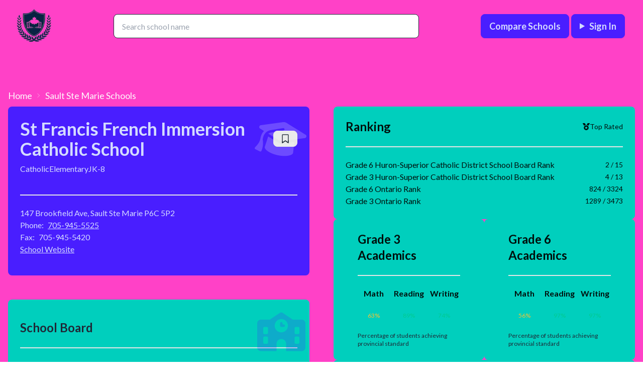

--- FILE ---
content_type: text/html; charset=utf-8
request_url: https://myschoolratings.ca/school/st-francis-french-immersion-catholic-school
body_size: 11800
content:
<!DOCTYPE html><html lang="en" data-theme="light"><head><meta charSet="utf-8"/><meta name="viewport" content="width=device-width, initial-scale=1"/><link rel="preload" href="/_next/static/media/4de1fea1a954a5b6-s.p.woff2" as="font" crossorigin="" type="font/woff2"/><link rel="preload" href="/_next/static/media/6d664cce900333ee-s.p.woff2" as="font" crossorigin="" type="font/woff2"/><link rel="preload" href="/_next/static/media/7ff6869a1704182a-s.p.woff2" as="font" crossorigin="" type="font/woff2"/><link rel="stylesheet" href="/_next/static/css/c4425952984f4004.css" data-precedence="next"/><link rel="stylesheet" href="/_next/static/css/9b9da877a2f5faa8.css" data-precedence="next"/><link rel="preload" as="script" fetchPriority="low" href="/_next/static/chunks/webpack-839fbb02f496afea.js"/><script src="/_next/static/chunks/1dd3208c-ca8c1c92cae3e06f.js" async=""></script><script src="/_next/static/chunks/53-54c68535bf13e546.js" async=""></script><script src="/_next/static/chunks/main-app-19db39c956469e7c.js" async=""></script><script src="/_next/static/chunks/e29fc8c3-58119e5f358ce03d.js" async=""></script><script src="/_next/static/chunks/1f8f2298-e0faf6a656915a41.js" async=""></script><script src="/_next/static/chunks/d917add4-9b302af3a090e52d.js" async=""></script><script src="/_next/static/chunks/566-d295d25a11807616.js" async=""></script><script src="/_next/static/chunks/265-99ebeba68488eb81.js" async=""></script><script src="/_next/static/chunks/70-96b248239eed6d3a.js" async=""></script><script src="/_next/static/chunks/449-edf5e4cb2f1b725c.js" async=""></script><script src="/_next/static/chunks/697-13df39fddb5ecccb.js" async=""></script><script src="/_next/static/chunks/642-e9ab41170104e855.js" async=""></script><script src="/_next/static/chunks/217-fc9bd37ee09b7903.js" async=""></script><script src="/_next/static/chunks/app/(root)/layout-a2e55c738cb0fd87.js" async=""></script><script src="/_next/static/chunks/327-50ea06f0c0407223.js" async=""></script><script src="/_next/static/chunks/app/(root)/school/%5Bslug%5D/page-de51288a5d2c89b6.js" async=""></script><link rel="preload" href="https://www.googletagmanager.com/gtag/js?id=G-EFXEF0711K" as="script"/><link rel="preload" href="https://pagead2.googlesyndication.com/pagead/js/adsbygoogle.js?client=ca-pub-1005240390965902" as="script"/><title>St Francis French Immersion Catholic School | Elementary School For Top Rated Education in Sault Ste Marie</title><meta name="description" content="St Francis French Immersion Catholic School in Sault Ste Marie is an elementary school in the Huron-Superior Catholic District School Board school board. This is a catholic school with JK-8 grades. "/><link rel="canonical" href="https://myschoolratings.ca/school/st-francis-french-immersion-catholic-school"/><meta property="og:title" content="St Francis French Immersion Catholic School | Elementary School For Top Rated Education in Sault Ste Marie"/><meta property="og:description" content="St Francis French Immersion Catholic School in Sault Ste Marie is an elementary school in the Huron-Superior Catholic District School Board school board. This is a catholic school with JK-8 grades. "/><meta name="twitter:card" content="summary"/><meta name="twitter:title" content="St Francis French Immersion Catholic School | Elementary School For Top Rated Education in Sault Ste Marie"/><meta name="twitter:description" content="St Francis French Immersion Catholic School in Sault Ste Marie is an elementary school in the Huron-Superior Catholic District School Board school board. This is a catholic school with JK-8 grades. "/><link rel="icon" href="/favicon.ico" type="image/x-icon" sizes="16x16"/><meta name="next-size-adjust"/><script src="/_next/static/chunks/polyfills-c67a75d1b6f99dc8.js" noModule=""></script></head><body class="__className_1dd84e min-h-screen w-full bg-secondary"><header class="navbar bg-secondary text-secondary-content p-4 sticky top-0 z-20 m-0"><div class="md:container md:mx-auto w-full"><div class="flex flex-row justify-between w-full items-center px-4"><a class="flex flex-col" href="/"><img alt="logo" loading="lazy" width="72" height="72" decoding="async" data-nimg="1" style="color:transparent" srcSet="/_next/image?url=%2Flogo.png&amp;w=96&amp;q=75 1x, /_next/image?url=%2Flogo.png&amp;w=256&amp;q=75 2x" src="/_next/image?url=%2Flogo.png&amp;w=256&amp;q=75"/></a><div class="hidden md:block md:w-1/2"><div class="flex flex-row relative"><input id="search" type="text" class="w-full input input-bordered rounded-lg text-accent-content" role="searchbox" autoComplete="off" autoCorrect="off" placeholder="Search school name" value=""/></div></div><div class="hidden md:flex md:flex-row justify-between items-center gap-6"><a href="/compare" class="btn btn-primary text-lg">Compare Schools</a><details class="dropdown dropdown-end"><summary class="m-1 btn btn-primary text-lg">Sign In</summary><ul class="menu bg-primary text-primary-content dropdown-content w-52 flex-row rounded-lg border items-center justify-center"><li><span><svg stroke="currentColor" fill="currentColor" stroke-width="0" version="1.1" x="0px" y="0px" viewBox="0 0 48 48" enable-background="new 0 0 48 48" class="text-2xl" height="1em" width="1em" xmlns="http://www.w3.org/2000/svg"><path fill="#FFC107" d="M43.611,20.083H42V20H24v8h11.303c-1.649,4.657-6.08,8-11.303,8c-6.627,0-12-5.373-12-12
	c0-6.627,5.373-12,12-12c3.059,0,5.842,1.154,7.961,3.039l5.657-5.657C34.046,6.053,29.268,4,24,4C12.955,4,4,12.955,4,24
	c0,11.045,8.955,20,20,20c11.045,0,20-8.955,20-20C44,22.659,43.862,21.35,43.611,20.083z"></path><path fill="#FF3D00" d="M6.306,14.691l6.571,4.819C14.655,15.108,18.961,12,24,12c3.059,0,5.842,1.154,7.961,3.039l5.657-5.657
	C34.046,6.053,29.268,4,24,4C16.318,4,9.656,8.337,6.306,14.691z"></path><path fill="#4CAF50" d="M24,44c5.166,0,9.86-1.977,13.409-5.192l-6.19-5.238C29.211,35.091,26.715,36,24,36
	c-5.202,0-9.619-3.317-11.283-7.946l-6.522,5.025C9.505,39.556,16.227,44,24,44z"></path><path fill="#1976D2" d="M43.611,20.083H42V20H24v8h11.303c-0.792,2.237-2.231,4.166-4.087,5.571
	c0.001-0.001,0.002-0.001,0.003-0.002l6.19,5.238C36.971,39.205,44,34,44,24C44,22.659,43.862,21.35,43.611,20.083z"></path></svg>Continue with Google</span></li></ul></details></div><div class="md:hidden"><details class="dropdown dropdown-end"><summary class="btn btn-ghost btn-sm rounded-btn text-3xl"><svg stroke="currentColor" fill="none" stroke-width="2" viewBox="0 0 24 24" stroke-linecap="round" stroke-linejoin="round" height="1em" width="1em" xmlns="http://www.w3.org/2000/svg"><line x1="3" y1="12" x2="21" y2="12"></line><line x1="3" y1="6" x2="21" y2="6"></line><line x1="3" y1="18" x2="21" y2="18"></line></svg></summary><ul class="p-2 shadow menu dropdown-content z-[1] bg-accent text-accent-content rounded-box w-72 space-y-2"><li><a href="/compare" class="link no-underline text-lg">Compare Schools</a></li><li><div><button class="btn text-accent-content text-lg">Sign In</button></div></li></ul></details></div></div></div></header><div class="p-4 my-12 container mx-auto bg-secondary"><div class="breadcrumbs text-lg text-secondary-content"><ul><li><a href="/">Home</a></li><li><a href="/browse/city/sault-ste-marie">Sault Ste Marie<!-- --> Schools</a></li></ul></div><div class="grid grid-cols-1 lg:grid-cols-2 gap-12"><div class="space-y-12"><div class="bg-primary text-primary-content p-6 rounded-lg relative"><div class="absolute opacity-20 top-4 right-2 text-white text-8xl rotate-12"><svg stroke="currentColor" fill="currentColor" stroke-width="0" viewBox="0 0 640 512" height="1em" width="1em" xmlns="http://www.w3.org/2000/svg"><path d="M320 32c-8.1 0-16.1 1.4-23.7 4.1L15.8 137.4C6.3 140.9 0 149.9 0 160s6.3 19.1 15.8 22.6l57.9 20.9C57.3 229.3 48 259.8 48 291.9v28.1c0 28.4-10.8 57.7-22.3 80.8c-6.5 13-13.9 25.8-22.5 37.6C0 442.7-.9 448.3 .9 453.4s6 8.9 11.2 10.2l64 16c4.2 1.1 8.7 .3 12.4-2s6.3-6.1 7.1-10.4c8.6-42.8 4.3-81.2-2.1-108.7C90.3 344.3 86 329.8 80 316.5V291.9c0-30.2 10.2-58.7 27.9-81.5c12.9-15.5 29.6-28 49.2-35.7l157-61.7c8.2-3.2 17.5 .8 20.7 9s-.8 17.5-9 20.7l-157 61.7c-12.4 4.9-23.3 12.4-32.2 21.6l159.6 57.6c7.6 2.7 15.6 4.1 23.7 4.1s16.1-1.4 23.7-4.1L624.2 182.6c9.5-3.4 15.8-12.5 15.8-22.6s-6.3-19.1-15.8-22.6L343.7 36.1C336.1 33.4 328.1 32 320 32zM128 408c0 35.3 86 72 192 72s192-36.7 192-72L496.7 262.6 354.5 314c-11.1 4-22.8 6-34.5 6s-23.5-2-34.5-6L143.3 262.6 128 408z"></path></svg></div><div class="flex flex-row gap-4 items-center justify-start"><h1 class="text-4xl font-bold">St Francis French Immersion Catholic School</h1><button type="submit" class="btn btn-square btn-sm shadow-none btn-outline-secondary"><svg stroke="currentColor" fill="currentColor" stroke-width="0" viewBox="0 0 384 512" class="text-lg" height="1em" width="1em" xmlns="http://www.w3.org/2000/svg"><path d="M0 48C0 21.5 21.5 0 48 0l0 48V441.4l130.1-92.9c8.3-6 19.6-6 27.9 0L336 441.4V48H48V0H336c26.5 0 48 21.5 48 48V488c0 9-5 17.2-13 21.3s-17.6 3.4-24.9-1.8L192 397.5 37.9 507.5c-7.3 5.2-16.9 5.9-24.9 1.8S0 497 0 488V48z"></path></svg></button></div><div class="flex flex-row my-2 gap-4"><h6>Catholic</h6><h6>Elementary</h6><h6>JK-8</h6></div><div class="flex flex-col my-4 gap-4"><div class="divider"></div><div class="flex flex-row pr-2"><h3>147 Brookfield Ave, Sault Ste Marie P6C 5P2</h3></div><div class="flex flex-row"><h3 class="pr-2">Phone:</h3><a href="tel:705-945-5525" class="link">705-945-5525</a></div><div class="flex flex-row"><p class="pr-2">Fax:</p><p>705-945-5420</p></div><a href="http://www.hscdsb.on.ca" target="_blank" class="underline underline-offset-4">School Website</a></div></div><div class="bg-accent p-6 rounded-lg relative"><div class="absolute opacity-20 top-4 right-2 text-primary text-8xl"><svg stroke="currentColor" fill="currentColor" stroke-width="0" viewBox="0 0 640 512" height="1em" width="1em" xmlns="http://www.w3.org/2000/svg"><path d="M337.8 5.4C327-1.8 313-1.8 302.2 5.4L166.3 96H48C21.5 96 0 117.5 0 144V464c0 26.5 21.5 48 48 48H592c26.5 0 48-21.5 48-48V144c0-26.5-21.5-48-48-48H473.7L337.8 5.4zM256 416c0-35.3 28.7-64 64-64s64 28.7 64 64v96H256V416zM96 192h32c8.8 0 16 7.2 16 16v64c0 8.8-7.2 16-16 16H96c-8.8 0-16-7.2-16-16V208c0-8.8 7.2-16 16-16zm400 16c0-8.8 7.2-16 16-16h32c8.8 0 16 7.2 16 16v64c0 8.8-7.2 16-16 16H512c-8.8 0-16-7.2-16-16V208zM96 320h32c8.8 0 16 7.2 16 16v64c0 8.8-7.2 16-16 16H96c-8.8 0-16-7.2-16-16V336c0-8.8 7.2-16 16-16zm400 16c0-8.8 7.2-16 16-16h32c8.8 0 16 7.2 16 16v64c0 8.8-7.2 16-16 16H512c-8.8 0-16-7.2-16-16V336zM232 176a88 88 0 1 1 176 0 88 88 0 1 1 -176 0zm88-48c-8.8 0-16 7.2-16 16v32c0 8.8 7.2 16 16 16h32c8.8 0 16-7.2 16-16s-7.2-16-16-16H336V144c0-8.8-7.2-16-16-16z"></path></svg></div><div class="flex flex-col my-4 gap-4"><h2 class="text-2xl font-bold">School Board</h2><div class="divider"></div><p>Huron-Superior Catholic District School Board</p><p>Catholic District School Board</p><a href="http://www.hscdsb.on.ca" class="text-blue-500 underline underline-offset-4" target="_blank">Board Website</a></div></div><div class="bg-accent p-6 rounded-lg"><div class="flex flex-col gap-2"><div class="flex flex-row justify-between"><h2 class="text-2xl font-bold">Reviews</h2><label class="btn btn-primary text-lg" for="st-francis-french-immersion-catholic-school-review">Write a review</label></div><div class="divider"></div><div class="flex flex-row justify-start gap-8"><div class="flex flex-col gap-2"><h2 class="text-4xl font-bold">0.0</h2><h2 class="text-sm text-base-content">0<!-- --> user reviews</h2></div><div class="flex flex-col"></div></div><div class="divider"></div><div class="flex flex-col"></div><div class="flex flex-col gap-2"><h2 class="text-base-content">Be the first to review this school</h2><label class="link link-primary text-lg" for="st-francis-french-immersion-catholic-school-review">Write a review</label></div></div></div></div><div class="flex flex-col gap-12"><div class="bg-accent text-accent-content p-6 rounded-lg w-full"><div class="flex flex-col gap-2 rounded-lg"><div class="flex flex-row justify-between"><h2 class="text-2xl font-bold">Ranking</h2><div class="flex flex-row gap-2 items-center"><svg stroke="currentColor" fill="currentColor" stroke-width="0" viewBox="0 0 512 512" class="text-sm" height="1em" width="1em" xmlns="http://www.w3.org/2000/svg"><path d="M4.1 38.2C1.4 34.2 0 29.4 0 24.6C0 11 11 0 24.6 0H133.9c11.2 0 21.7 5.9 27.4 15.5l68.5 114.1c-48.2 6.1-91.3 28.6-123.4 61.9L4.1 38.2zm503.7 0L405.6 191.5c-32.1-33.3-75.2-55.8-123.4-61.9L350.7 15.5C356.5 5.9 366.9 0 378.1 0H487.4C501 0 512 11 512 24.6c0 4.8-1.4 9.6-4.1 13.6zM80 336a176 176 0 1 1 352 0A176 176 0 1 1 80 336zm184.4-94.9c-3.4-7-13.3-7-16.8 0l-22.4 45.4c-1.4 2.8-4 4.7-7 5.1L168 298.9c-7.7 1.1-10.7 10.5-5.2 16l36.3 35.4c2.2 2.2 3.2 5.2 2.7 8.3l-8.6 49.9c-1.3 7.6 6.7 13.5 13.6 9.9l44.8-23.6c2.7-1.4 6-1.4 8.7 0l44.8 23.6c6.9 3.6 14.9-2.2 13.6-9.9l-8.6-49.9c-.5-3 .5-6.1 2.7-8.3l36.3-35.4c5.6-5.4 2.5-14.8-5.2-16l-50.1-7.3c-3-.4-5.7-2.4-7-5.1l-22.4-45.4z"></path></svg><p class="text-sm">Top Rated</p></div></div><div class="divider"></div><div class="flex flex-row justify-between items-center"><span class="truncate">Grade 6 Huron-Superior Catholic District School Board Rank</span><span class="text-right text-sm">2 / 15</span></div><div class="flex flex-row justify-between items-center"><span class="truncate">Grade 3 Huron-Superior Catholic District School Board Rank</span><span class="text-right text-sm">4 / 13</span></div><div class="flex flex-row justify-between items-center"><span class="truncate">Grade 6 Ontario Rank</span><span class="text-right text-sm">824 / 3324</span></div><div class="flex flex-row justify-between items-center"><span class="truncate">Grade 3 Ontario Rank</span><span class="text-right text-sm">1289 / 3473</span></div></div></div><div class="flex flex-col lg:flex-row gap-12 justify-between"><div class="bg-accent text-accent-content py-6 rounded-lg px-12 w-full"><div class="flex flex-col gap-4 rounded-lg"><div class="flex flex-row justify-between"><h2 class="text-2xl font-bold">Grade 3 Academics</h2></div><div class="divider"></div><div class="flex flex-row justify-between items-start"><div class="flex flex-col items-center justify-between gap-4"><span class="font-bold">Math</span><div class="rounded-full flex-row flex gap-8 items-center"><div class="radial-progress text-warning" style="--value:63;--size:4rem" role="progressbar"><span class="items-center justify-center text-xs font-medium">63<!-- -->%</span></div></div></div><div class="flex flex-col items-center justify-between gap-4"><span class="font-bold">Reading</span><div class="rounded-full flex-row flex gap-8 items-center"><div class="radial-progress text-success" style="--value:89;--size:4rem" role="progressbar"><span class="items-center justify-center text-xs font-medium">89<!-- -->%</span></div></div></div><div class="flex flex-col items-center justify-between gap-4"><span class="font-bold">Writing</span><div class="rounded-full flex-row flex gap-8 items-center"><div class="radial-progress text-success" style="--value:74;--size:4rem" role="progressbar"><span class="items-center justify-center text-xs font-medium">74<!-- -->%</span></div></div></div></div><span class="text-base-content text-xs align-bottom text-left">Percentage of students achieving provincial standard</span></div></div><div class="bg-accent text-accent-content py-6 rounded-lg px-12 w-full"><div class="flex flex-col gap-4 rounded-lg"><div class="flex flex-row justify-between"><h2 class="text-2xl font-bold">Grade 6 Academics</h2></div><div class="divider"></div><div class="flex flex-row justify-between items-start"><div class="flex flex-col items-center justify-between gap-4"><span class="font-bold">Math</span><div class="rounded-full flex-row flex gap-8 items-center"><div class="radial-progress text-warning" style="--value:56;--size:4rem" role="progressbar"><span class="items-center justify-center text-xs font-medium">56<!-- -->%</span></div></div></div><div class="flex flex-col items-center justify-between gap-4"><span class="font-bold">Reading</span><div class="rounded-full flex-row flex gap-8 items-center"><div class="radial-progress text-success" style="--value:97;--size:4rem" role="progressbar"><span class="items-center justify-center text-xs font-medium">97<!-- -->%</span></div></div></div><div class="flex flex-col items-center justify-between gap-4"><span class="font-bold">Writing</span><div class="rounded-full flex-row flex gap-8 items-center"><div class="radial-progress text-success" style="--value:97;--size:4rem" role="progressbar"><span class="items-center justify-center text-xs font-medium">97<!-- -->%</span></div></div></div></div><span class="text-base-content text-xs align-bottom text-left">Percentage of students achieving provincial standard</span></div></div></div><div class="bg-accent text-accent-content p-6 rounded-lg overflow-x-auto"><div class="flex flex-col gap-4 relative"><div class="absolute top-0 right-0 opacity-20 w-64 h-64 -z-10 rounded-full"></div><div class="flex flex-row justify-between"><h2 class="text-2xl font-bold">3 Nearby Schools</h2><button class="btn btn-outline text-lg btn-primary">Compare All</button></div><div class="divider"></div><div class="grid grid-cols-5 gap-1"><div class="col-span-3"><a class="link underline-offset-2" href="/school/h-m-robbins-public-school">H M Robbins Public School</a></div><div class="badge badge-primary badge-outline">Public</div><div class="badge badge-error badge-outline">JK-8</div></div><div class="grid grid-cols-5 gap-1"><div class="col-span-3"><a class="link underline-offset-2" href="/school/holy-family-catholic-school">Holy Family Catholic School</a></div><div class="badge badge-primary badge-outline">Catholic</div><div class="badge badge-error badge-outline">JK-8</div></div><div class="grid grid-cols-5 gap-1"><div class="col-span-3"><a class="link underline-offset-2" href="/school/korah-intermediate-school">Korah Intermediate School</a></div><div class="badge badge-primary badge-outline">Public</div><div class="badge badge-error badge-outline">7-8</div></div></div></div></div></div><input type="checkbox" id="st-francis-french-immersion-catholic-school-review" class="modal-toggle"/><div class="modal md:modal-middle modal-bottom" role="dialog" id="st-francis-french-immersion-catholic-school-review"><div class="modal-box bg-secondary text-secondary-content"><div class="flex flex-col gap-12 items-center justify-center pb-12"><p class="text-lg">You must be logged in to leave a review.</p><div class="flex flex-row gap-4 items-center justify-center"><details class="dropdown dropdown-end"><summary class="m-1 btn btn-primary text-lg">Sign In</summary><ul class="menu bg-primary text-primary-content dropdown-content w-52 flex-row rounded-lg border items-center justify-center"><li><span><svg stroke="currentColor" fill="currentColor" stroke-width="0" version="1.1" x="0px" y="0px" viewBox="0 0 48 48" enable-background="new 0 0 48 48" class="text-2xl" height="1em" width="1em" xmlns="http://www.w3.org/2000/svg"><path fill="#FFC107" d="M43.611,20.083H42V20H24v8h11.303c-1.649,4.657-6.08,8-11.303,8c-6.627,0-12-5.373-12-12
	c0-6.627,5.373-12,12-12c3.059,0,5.842,1.154,7.961,3.039l5.657-5.657C34.046,6.053,29.268,4,24,4C12.955,4,4,12.955,4,24
	c0,11.045,8.955,20,20,20c11.045,0,20-8.955,20-20C44,22.659,43.862,21.35,43.611,20.083z"></path><path fill="#FF3D00" d="M6.306,14.691l6.571,4.819C14.655,15.108,18.961,12,24,12c3.059,0,5.842,1.154,7.961,3.039l5.657-5.657
	C34.046,6.053,29.268,4,24,4C16.318,4,9.656,8.337,6.306,14.691z"></path><path fill="#4CAF50" d="M24,44c5.166,0,9.86-1.977,13.409-5.192l-6.19-5.238C29.211,35.091,26.715,36,24,36
	c-5.202,0-9.619-3.317-11.283-7.946l-6.522,5.025C9.505,39.556,16.227,44,24,44z"></path><path fill="#1976D2" d="M43.611,20.083H42V20H24v8h11.303c-0.792,2.237-2.231,4.166-4.087,5.571
	c0.001-0.001,0.002-0.001,0.003-0.002l6.19,5.238C36.971,39.205,44,34,44,24C44,22.659,43.862,21.35,43.611,20.083z"></path></svg>Continue with Google</span></li></ul></details><label for="st-francis-french-immersion-catholic-school-review" class="btn btn-outline btn-primary modal-action my-0">Cancel</label></div></div></div></div></div><footer class="footer p-8 bg-secondary text-secondary-content items-center justify-center gap-4 flex flex-col"><p>Allygent Inc. 2025 © All rights reserved. </p><div class="flex flex-row gap-4"><a class="link underline-offset-2" href="/terms">Terms and conditions</a><div>|</div><a class="link underline-offset-2" href="/privacy">Privacy policy</a></div><div><button class="btn btn-primary btn-ghost font-bold"><svg stroke="currentColor" fill="currentColor" stroke-width="0" viewBox="0 0 24 24" height="1em" width="1em" xmlns="http://www.w3.org/2000/svg"><path d="M14.768 3.96v.001l-.002-.005a9.08 9.08 0 0 0-.218-.779c-.13-.394.21-.8.602-.67.29.096.575.205.855.328l.01.005A10.002 10.002 0 0 1 12 22a10.002 10.002 0 0 1-9.162-5.985l-.004-.01a9.722 9.722 0 0 1-.329-.855c-.13-.392.277-.732.67-.602.257.084.517.157.78.218l.004.002A9 9 0 0 0 14.999 6a9.09 9.09 0 0 0-.231-2.04ZM16.5 6c0 5.799-4.701 10.5-10.5 10.5-.426 0-.847-.026-1.26-.075A8.5 8.5 0 1 0 16.425 4.74c.05.413.075.833.075 1.259Z"></path></svg> <!-- -->Dark<!-- --> Mode</button></div><span class="inline"><span class="text-lg mr-1">🇨🇦</span><span class="text-md">Made in Canada</span></span></footer><script src="/_next/static/chunks/webpack-839fbb02f496afea.js" async=""></script><script>(self.__next_f=self.__next_f||[]).push([0]);self.__next_f.push([2,null])</script><script>self.__next_f.push([1,"0:\"$L1\"\n"])</script><script>self.__next_f.push([1,"2:HL[\"/_next/static/media/4de1fea1a954a5b6-s.p.woff2\",\"font\",{\"crossOrigin\":\"\",\"type\":\"font/woff2\"}]\n3:HL[\"/_next/static/media/6d664cce900333ee-s.p.woff2\",\"font\",{\"crossOrigin\":\"\",\"type\":\"font/woff2\"}]\n4:HL[\"/_next/static/media/7ff6869a1704182a-s.p.woff2\",\"font\",{\"crossOrigin\":\"\",\"type\":\"font/woff2\"}]\n5:HL[\"/_next/static/css/c4425952984f4004.css\",\"style\"]\n6:HL[\"/_next/static/css/9b9da877a2f5faa8.css\",\"style\"]\n"])</script><script>self.__next_f.push([1,"7:I[1999,[],\"\"]\n9:I[433,[],\"\"]\na:I[9305,[],\"\"]\nb:I[5236,[],\"\"]\n"])</script><script>self.__next_f.push([1,"1:[null,[\"$\",\"$L7\",null,{\"buildId\":\"WqNY49Zk720O7_dx_2x4O\",\"assetPrefix\":\"\",\"initialCanonicalUrl\":\"/school/st-francis-french-immersion-catholic-school\",\"initialTree\":[\"\",{\"children\":[\"(root)\",{\"children\":[\"school\",{\"children\":[[\"slug\",\"st-francis-french-immersion-catholic-school\",\"d\"],{\"children\":[\"__PAGE__\",{}]}]}]},\"$undefined\",\"$undefined\",true]}],\"initialHead\":[false,\"$L8\"],\"globalErrorComponent\":\"$9\",\"children\":[\"$\",\"$La\",null,{\"parallelRouterKey\":\"children\",\"segmentPath\":[\"children\"],\"loading\":\"$undefined\",\"loadingStyles\":\"$undefined\",\"loadingScripts\":\"$undefined\",\"hasLoading\":false,\"error\":\"$undefined\",\"errorStyles\":\"$undefined\",\"errorScripts\":\"$undefined\",\"template\":[\"$\",\"$Lb\",null,{}],\"templateStyles\":\"$undefined\",\"templateScripts\":\"$undefined\",\"notFound\":[[\"$\",\"title\",null,{\"children\":\"404: This page could not be found.\"}],[\"$\",\"div\",null,{\"style\":{\"fontFamily\":\"system-ui,\\\"Segoe UI\\\",Roboto,Helvetica,Arial,sans-serif,\\\"Apple Color Emoji\\\",\\\"Segoe UI Emoji\\\"\",\"height\":\"100vh\",\"textAlign\":\"center\",\"display\":\"flex\",\"flexDirection\":\"column\",\"alignItems\":\"center\",\"justifyContent\":\"center\"},\"children\":[\"$\",\"div\",null,{\"children\":[[\"$\",\"style\",null,{\"dangerouslySetInnerHTML\":{\"__html\":\"body{color:#000;background:#fff;margin:0}.next-error-h1{border-right:1px solid rgba(0,0,0,.3)}@media (prefers-color-scheme:dark){body{color:#fff;background:#000}.next-error-h1{border-right:1px solid rgba(255,255,255,.3)}}\"}}],[\"$\",\"h1\",null,{\"className\":\"next-error-h1\",\"style\":{\"display\":\"inline-block\",\"margin\":\"0 20px 0 0\",\"padding\":\"0 23px 0 0\",\"fontSize\":24,\"fontWeight\":500,\"verticalAlign\":\"top\",\"lineHeight\":\"49px\"},\"children\":\"404\"}],[\"$\",\"div\",null,{\"style\":{\"display\":\"inline-block\"},\"children\":[\"$\",\"h2\",null,{\"style\":{\"fontSize\":14,\"fontWeight\":400,\"lineHeight\":\"49px\",\"margin\":0},\"children\":\"This page could not be found.\"}]}]]}]}]],\"notFoundStyles\":[],\"childProp\":{\"current\":[null,\"$Lc\",null],\"segment\":\"(root)\"},\"styles\":[[\"$\",\"link\",\"0\",{\"rel\":\"stylesheet\",\"href\":\"/_next/static/css/c4425952984f4004.css\",\"precedence\":\"next\",\"crossOrigin\":\"$undefined\"}],[\"$\",\"link\",\"1\",{\"rel\":\"stylesheet\",\"href\":\"/_next/static/css/9b9da877a2f5faa8.css\",\"precedence\":\"next\",\"crossOrigin\":\"$undefined\"}]]}]}]]\n"])</script><script>self.__next_f.push([1,"d:I[31,[\"441\",\"static/chunks/e29fc8c3-58119e5f358ce03d.js\",\"638\",\"static/chunks/1f8f2298-e0faf6a656915a41.js\",\"32\",\"static/chunks/d917add4-9b302af3a090e52d.js\",\"566\",\"static/chunks/566-d295d25a11807616.js\",\"265\",\"static/chunks/265-99ebeba68488eb81.js\",\"70\",\"static/chunks/70-96b248239eed6d3a.js\",\"449\",\"static/chunks/449-edf5e4cb2f1b725c.js\",\"697\",\"static/chunks/697-13df39fddb5ecccb.js\",\"642\",\"static/chunks/642-e9ab41170104e855.js\",\"217\",\"static/chunks/217-fc9bd37ee09b7903.js\",\"332\",\"static/chunks/app/(root)/layout-a2e55c738cb0fd87.js\"],\"Header\"]\n"])</script><script>self.__next_f.push([1,"14:I[9265,[\"441\",\"static/chunks/e29fc8c3-58119e5f358ce03d.js\",\"638\",\"static/chunks/1f8f2298-e0faf6a656915a41.js\",\"32\",\"static/chunks/d917add4-9b302af3a090e52d.js\",\"566\",\"static/chunks/566-d295d25a11807616.js\",\"265\",\"static/chunks/265-99ebeba68488eb81.js\",\"70\",\"static/chunks/70-96b248239eed6d3a.js\",\"449\",\"static/chunks/449-edf5e4cb2f1b725c.js\",\"697\",\"static/chunks/697-13df39fddb5ecccb.js\",\"642\",\"static/chunks/642-e9ab41170104e855.js\",\"217\",\"static/chunks/217-fc9bd37ee09b7903.js\",\"332\",\"static/chunks/app/(root)/layout-a2e55c738cb0fd87.js\"],\"\"]\n"])</script><script>self.__next_f.push([1,"15:I[2958,[\"441\",\"static/chunks/e29fc8c3-58119e5f358ce03d.js\",\"638\",\"static/chunks/1f8f2298-e0faf6a656915a41.js\",\"32\",\"static/chunks/d917add4-9b302af3a090e52d.js\",\"566\",\"static/chunks/566-d295d25a11807616.js\",\"265\",\"static/chunks/265-99ebeba68488eb81.js\",\"70\",\"static/chunks/70-96b248239eed6d3a.js\",\"449\",\"static/chunks/449-edf5e4cb2f1b725c.js\",\"697\",\"static/chunks/697-13df39fddb5ecccb.js\",\"642\",\"static/chunks/642-e9ab41170104e855.js\",\"217\",\"static/chunks/217-fc9bd37ee09b7903.js\",\"332\",\"static/chunks/app/(root)/layout-a2e55c738cb0fd87.js\"],\"ThemeSwitcherButton\"]\n"])</script><script>self.__next_f.push([1,"16:I[3912,[\"441\",\"static/chunks/e29fc8c3-58119e5f358ce03d.js\",\"638\",\"static/chunks/1f8f2298-e0faf6a656915a41.js\",\"32\",\"static/chunks/d917add4-9b302af3a090e52d.js\",\"566\",\"static/chunks/566-d295d25a11807616.js\",\"265\",\"static/chunks/265-99ebeba68488eb81.js\",\"70\",\"static/chunks/70-96b248239eed6d3a.js\",\"449\",\"static/chunks/449-edf5e4cb2f1b725c.js\",\"697\",\"static/chunks/697-13df39fddb5ecccb.js\",\"642\",\"static/chunks/642-e9ab41170104e855.js\",\"217\",\"static/chunks/217-fc9bd37ee09b7903.js\",\"332\",\"static/chunks/app/(root)/layout-a2e55c738cb0fd87.js\"],\"Analytics\"]\n"])</script><script>self.__next_f.push([1,"17:I[7697,[\"441\",\"static/chunks/e29fc8c3-58119e5f358ce03d.js\",\"638\",\"static/chunks/1f8f2298-e0faf6a656915a41.js\",\"566\",\"static/chunks/566-d295d25a11807616.js\",\"449\",\"static/chunks/449-edf5e4cb2f1b725c.js\",\"697\",\"static/chunks/697-13df39fddb5ecccb.js\",\"327\",\"static/chunks/327-50ea06f0c0407223.js\",\"51\",\"static/chunks/app/(root)/school/%5Bslug%5D/page-de51288a5d2c89b6.js\"],\"\"]\ne:{\"fontFamily\":\"system-ui,\\\"Segoe UI\\\",Roboto,Helvetica,Arial,sans-serif,\\\"Apple Color Emoji\\\",\\\"Segoe UI Emoji\\\"\",\"height\":\"100vh\",\"t"])</script><script>self.__next_f.push([1,"extAlign\":\"center\",\"display\":\"flex\",\"flexDirection\":\"column\",\"alignItems\":\"center\",\"justifyContent\":\"center\"}\nf:{\"display\":\"inline-block\",\"margin\":\"0 20px 0 0\",\"padding\":\"0 23px 0 0\",\"fontSize\":24,\"fontWeight\":500,\"verticalAlign\":\"top\",\"lineHeight\":\"49px\"}\n10:{\"display\":\"inline-block\"}\n11:{\"fontSize\":14,\"fontWeight\":400,\"lineHeight\":\"49px\",\"margin\":0}\n"])</script><script>self.__next_f.push([1,"c:[\"$\",\"html\",null,{\"lang\":\"en\",\"data-theme\":\"light\",\"children\":[\"$\",\"body\",null,{\"className\":\"__className_1dd84e min-h-screen w-full bg-secondary\",\"children\":[[\"$\",\"$Ld\",null,{\"user\":{\"name\":\"$undefined\",\"email\":\"$undefined\",\"image\":\"$undefined\"},\"theme\":\"light\"}],[\"$\",\"$La\",null,{\"parallelRouterKey\":\"children\",\"segmentPath\":[\"children\",\"(root)\",\"children\"],\"loading\":\"$undefined\",\"loadingStyles\":\"$undefined\",\"loadingScripts\":\"$undefined\",\"hasLoading\":false,\"error\":\"$undefined\",\"errorStyles\":\"$undefined\",\"errorScripts\":\"$undefined\",\"template\":[\"$\",\"$Lb\",null,{}],\"templateStyles\":\"$undefined\",\"templateScripts\":\"$undefined\",\"notFound\":[[\"$\",\"title\",null,{\"children\":\"404: This page could not be found.\"}],[\"$\",\"div\",null,{\"style\":\"$e\",\"children\":[\"$\",\"div\",null,{\"children\":[[\"$\",\"style\",null,{\"dangerouslySetInnerHTML\":{\"__html\":\"body{color:#000;background:#fff;margin:0}.next-error-h1{border-right:1px solid rgba(0,0,0,.3)}@media (prefers-color-scheme:dark){body{color:#fff;background:#000}.next-error-h1{border-right:1px solid rgba(255,255,255,.3)}}\"}}],[\"$\",\"h1\",null,{\"className\":\"next-error-h1\",\"style\":\"$f\",\"children\":\"404\"}],[\"$\",\"div\",null,{\"style\":\"$10\",\"children\":[\"$\",\"h2\",null,{\"style\":\"$11\",\"children\":\"This page could not be found.\"}]}]]}]}]],\"notFoundStyles\":[],\"childProp\":{\"current\":[\"$\",\"$La\",null,{\"parallelRouterKey\":\"children\",\"segmentPath\":[\"children\",\"(root)\",\"children\",\"school\",\"children\"],\"loading\":\"$undefined\",\"loadingStyles\":\"$undefined\",\"loadingScripts\":\"$undefined\",\"hasLoading\":false,\"error\":\"$undefined\",\"errorStyles\":\"$undefined\",\"errorScripts\":\"$undefined\",\"template\":[\"$\",\"$Lb\",null,{}],\"templateStyles\":\"$undefined\",\"templateScripts\":\"$undefined\",\"notFound\":\"$undefined\",\"notFoundStyles\":\"$undefined\",\"childProp\":{\"current\":[\"$\",\"$La\",null,{\"parallelRouterKey\":\"children\",\"segmentPath\":[\"children\",\"(root)\",\"children\",\"school\",\"children\",[\"slug\",\"st-francis-french-immersion-catholic-school\",\"d\"],\"children\"],\"loading\":\"$undefined\",\"loadingStyles\":\"$undefined\",\"loadingScripts\":\"$undefined\",\"hasLoading\":false,\"error\":\"$undefined\",\"errorStyles\":\"$undefined\",\"errorScripts\":\"$undefined\",\"template\":[\"$\",\"$Lb\",null,{}],\"templateStyles\":\"$undefined\",\"templateScripts\":\"$undefined\",\"notFound\":\"$undefined\",\"notFoundStyles\":\"$undefined\",\"childProp\":{\"current\":[\"$L12\",\"$L13\",null],\"segment\":\"__PAGE__\"},\"styles\":null}],\"segment\":[\"slug\",\"st-francis-french-immersion-catholic-school\",\"d\"]},\"styles\":null}],\"segment\":\"school\"},\"styles\":null}],[\"$\",\"footer\",null,{\"className\":\"footer p-8 bg-secondary text-secondary-content items-center justify-center gap-4 flex flex-col\",\"children\":[[\"$\",\"p\",null,{\"children\":\"Allygent Inc. 2025 © All rights reserved. \"}],[\"$\",\"div\",null,{\"className\":\"flex flex-row gap-4\",\"children\":[[\"$\",\"$L14\",null,{\"href\":{\"pathname\":\"/terms\"},\"className\":\"link underline-offset-2\",\"children\":\"Terms and conditions\"}],[\"$\",\"div\",null,{\"children\":\"|\"}],[\"$\",\"$L14\",null,{\"href\":\"/privacy\",\"className\":\"link underline-offset-2\",\"children\":\"Privacy policy\"}]]}],[\"$\",\"div\",null,{\"children\":[\"$\",\"$L15\",null,{\"initialValue\":\"light\"}]}],[\"$\",\"span\",null,{\"className\":\"inline\",\"children\":[[\"$\",\"span\",null,{\"className\":\"text-lg mr-1\",\"children\":\"🇨🇦\"}],[\"$\",\"span\",null,{\"className\":\"text-md\",\"children\":\"Made in Canada\"}]]}]]}],[\"$\",\"$L16\",null,{}],[\"$\",\"$L17\",null,{\"src\":\"https://www.googletagmanager.com/gtag/js?id=G-EFXEF0711K\"}],[\"$\",\"$L17\",null,{\"id\":\"google-analytics\",\"children\":\"\\n          window.dataLayer = window.dataLayer || [];\\n          function gtag(){dataLayer.push(arguments);}\\n          gtag('js', new Date());\\n \\n          gtag('config', 'G-EFXEF0711K');\\n        \"}],[\"$\",\"$L17\",null,{\"async\":true,\"src\":\"https://pagead2.googlesyndication.com/pagead/js/adsbygoogle.js?client=ca-pub-1005240390965902\",\"crossOrigin\":\"anonymous\"}]]}]}]\n"])</script><script>self.__next_f.push([1,"8:[[\"$\",\"meta\",\"0\",{\"name\":\"viewport\",\"content\":\"width=device-width, initial-scale=1\"}],[\"$\",\"meta\",\"1\",{\"charSet\":\"utf-8\"}],[\"$\",\"title\",\"2\",{\"children\":\"St Francis French Immersion Catholic School | Elementary School For Top Rated Education in Sault Ste Marie\"}],[\"$\",\"meta\",\"3\",{\"name\":\"description\",\"content\":\"St Francis French Immersion Catholic School in Sault Ste Marie is an elementary school in the Huron-Superior Catholic District School Board school board. This is a catholic school with JK-8 grades. \"}],[\"$\",\"link\",\"4\",{\"rel\":\"canonical\",\"href\":\"https://myschoolratings.ca/school/st-francis-french-immersion-catholic-school\"}],[\"$\",\"meta\",\"5\",{\"property\":\"og:title\",\"content\":\"St Francis French Immersion Catholic School | Elementary School For Top Rated Education in Sault Ste Marie\"}],[\"$\",\"meta\",\"6\",{\"property\":\"og:description\",\"content\":\"St Francis French Immersion Catholic School in Sault Ste Marie is an elementary school in the Huron-Superior Catholic District School Board school board. This is a catholic school with JK-8 grades. \"}],[\"$\",\"meta\",\"7\",{\"name\":\"twitter:card\",\"content\":\"summary\"}],[\"$\",\"meta\",\"8\",{\"name\":\"twitter:title\",\"content\":\"St Francis French Immersion Catholic School | Elementary School For Top Rated Education in Sault Ste Marie\"}],[\"$\",\"meta\",\"9\",{\"name\":\"twitter:description\",\"content\":\"St Francis French Immersion Catholic School in Sault Ste Marie is an elementary school in the Huron-Superior Catholic District School Board school board. This is a catholic school with JK-8 grades. \"}],[\"$\",\"link\",\"10\",{\"rel\":\"icon\",\"href\":\"/favicon.ico\",\"type\":\"image/x-icon\",\"sizes\":\"16x16\"}],[\"$\",\"meta\",\"11\",{\"name\":\"next-size-adjust\"}]]\n"])</script><script>self.__next_f.push([1,"12:null\n"])</script><script>self.__next_f.push([1,"18:I[7443,[\"441\",\"static/chunks/e29fc8c3-58119e5f358ce03d.js\",\"638\",\"static/chunks/1f8f2298-e0faf6a656915a41.js\",\"566\",\"static/chunks/566-d295d25a11807616.js\",\"449\",\"static/chunks/449-edf5e4cb2f1b725c.js\",\"697\",\"static/chunks/697-13df39fddb5ecccb.js\",\"327\",\"static/chunks/327-50ea06f0c0407223.js\",\"51\",\"static/chunks/app/(root)/school/%5Bslug%5D/page-de51288a5d2c89b6.js\"],\"SessionProvider\"]\n19:I[6320,[\"441\",\"static/chunks/e29fc8c3-58119e5f358ce03d.js\",\"638\",\"static/chunks/1f8f2298-e0faf6a656915a41.js\",\"566\",\""])</script><script>self.__next_f.push([1,"static/chunks/566-d295d25a11807616.js\",\"449\",\"static/chunks/449-edf5e4cb2f1b725c.js\",\"697\",\"static/chunks/697-13df39fddb5ecccb.js\",\"327\",\"static/chunks/327-50ea06f0c0407223.js\",\"51\",\"static/chunks/app/(root)/school/%5Bslug%5D/page-de51288a5d2c89b6.js\"],\"FavButton\"]\n1b:I[7599,[\"441\",\"static/chunks/e29fc8c3-58119e5f358ce03d.js\",\"638\",\"static/chunks/1f8f2298-e0faf6a656915a41.js\",\"566\",\"static/chunks/566-d295d25a11807616.js\",\"449\",\"static/chunks/449-edf5e4cb2f1b725c.js\",\"697\",\"static/chunks/697-13df39fddb5ecccb"])</script><script>self.__next_f.push([1,".js\",\"327\",\"static/chunks/327-50ea06f0c0407223.js\",\"51\",\"static/chunks/app/(root)/school/%5Bslug%5D/page-de51288a5d2c89b6.js\"],\"SchoolReview\"]\n"])</script><script>self.__next_f.push([1,"13:[\"$\",\"div\",null,{\"className\":\"p-4 my-12 container mx-auto bg-secondary\",\"children\":[[\"$\",\"$L17\",null,{\"id\":\"jsonld\",\"type\":\"application/ld+json\",\"dangerouslySetInnerHTML\":{\"__html\":\"[{\\\"@context\\\":\\\"https://schema.org\\\",\\\"@type\\\":\\\"EducationalOrganization\\\",\\\"name\\\":\\\"St Francis French Immersion Catholic School\\\",\\\"address\\\":{\\\"@type\\\":\\\"PostalAddress\\\",\\\"streetAddress\\\":\\\"147 Brookfield Ave, \\\",\\\"addressLocality\\\":\\\"Sault Ste Marie\\\",\\\"addressRegion\\\":\\\"Ontario\\\",\\\"postalCode\\\":\\\"P6C5P2\\\"},\\\"geo\\\":{\\\"@type\\\":\\\"GeoCoordinates\\\",\\\"latitude\\\":46.53255,\\\"longitude\\\":-84.3976},\\\"url\\\":\\\"http://www.hscdsb.on.ca\\\",\\\"telephone\\\":\\\"705-945-5525\\\"}]\"}}],[\"$\",\"div\",null,{\"className\":\"breadcrumbs text-lg text-secondary-content\",\"children\":[\"$\",\"ul\",null,{\"children\":[[\"$\",\"li\",null,{\"children\":[\"$\",\"a\",null,{\"href\":\"/\",\"children\":\"Home\"}]}],[\"$\",\"li\",null,{\"children\":[\"$\",\"a\",null,{\"href\":\"/browse/city/sault-ste-marie\",\"children\":[\"Sault Ste Marie\",\" Schools\"]}]}]]}]}],[\"$\",\"div\",null,{\"className\":\"grid grid-cols-1 lg:grid-cols-2 gap-12\",\"children\":[[\"$\",\"div\",null,{\"className\":\"space-y-12\",\"children\":[[\"$\",\"$L18\",null,{\"session\":null,\"children\":[\"$\",\"div\",null,{\"className\":\"bg-primary text-primary-content p-6 rounded-lg relative\",\"children\":[[\"$\",\"div\",null,{\"className\":\"absolute opacity-20 top-4 right-2 text-white text-8xl rotate-12\",\"children\":[\"$\",\"svg\",null,{\"stroke\":\"currentColor\",\"fill\":\"currentColor\",\"strokeWidth\":\"0\",\"viewBox\":\"0 0 640 512\",\"children\":[\"$undefined\",[[\"$\",\"path\",\"0\",{\"d\":\"M320 32c-8.1 0-16.1 1.4-23.7 4.1L15.8 137.4C6.3 140.9 0 149.9 0 160s6.3 19.1 15.8 22.6l57.9 20.9C57.3 229.3 48 259.8 48 291.9v28.1c0 28.4-10.8 57.7-22.3 80.8c-6.5 13-13.9 25.8-22.5 37.6C0 442.7-.9 448.3 .9 453.4s6 8.9 11.2 10.2l64 16c4.2 1.1 8.7 .3 12.4-2s6.3-6.1 7.1-10.4c8.6-42.8 4.3-81.2-2.1-108.7C90.3 344.3 86 329.8 80 316.5V291.9c0-30.2 10.2-58.7 27.9-81.5c12.9-15.5 29.6-28 49.2-35.7l157-61.7c8.2-3.2 17.5 .8 20.7 9s-.8 17.5-9 20.7l-157 61.7c-12.4 4.9-23.3 12.4-32.2 21.6l159.6 57.6c7.6 2.7 15.6 4.1 23.7 4.1s16.1-1.4 23.7-4.1L624.2 182.6c9.5-3.4 15.8-12.5 15.8-22.6s-6.3-19.1-15.8-22.6L343.7 36.1C336.1 33.4 328.1 32 320 32zM128 408c0 35.3 86 72 192 72s192-36.7 192-72L496.7 262.6 354.5 314c-11.1 4-22.8 6-34.5 6s-23.5-2-34.5-6L143.3 262.6 128 408z\",\"children\":\"$undefined\"}]]],\"className\":\"$undefined\",\"style\":{\"color\":\"$undefined\"},\"height\":\"1em\",\"width\":\"1em\",\"xmlns\":\"http://www.w3.org/2000/svg\"}]}],[\"$\",\"div\",null,{\"className\":\"flex flex-row gap-4 items-center justify-start\",\"children\":[[\"$\",\"h1\",null,{\"className\":\"text-4xl font-bold\",\"children\":\"St Francis French Immersion Catholic School\"}],[\"$\",\"$L19\",null,{\"schoolId\":\"d0f80f02-f3d2-4daf-b083-d9ee333cf22c\",\"isFav\":false}]]}],[\"$\",\"div\",null,{\"className\":\"flex flex-row my-2 gap-4\",\"children\":[[\"$\",\"h6\",null,{\"children\":\"Catholic\"}],[\"$\",\"h6\",null,{\"children\":\"Elementary\"}],[\"$\",\"h6\",null,{\"children\":\"JK-8\"}]]}],[\"$\",\"div\",null,{\"className\":\"flex flex-col my-4 gap-4\",\"children\":[[\"$\",\"div\",null,{\"className\":\"divider\"}],[\"$\",\"div\",null,{\"className\":\"flex flex-row pr-2\",\"children\":[\"$\",\"h3\",null,{\"children\":\"147 Brookfield Ave, Sault Ste Marie P6C 5P2\"}]}],[\"$\",\"div\",null,{\"className\":\"flex flex-row\",\"children\":[[\"$\",\"h3\",null,{\"className\":\"pr-2\",\"children\":\"Phone:\"}],[\"$\",\"a\",null,{\"href\":\"tel:705-945-5525\",\"className\":\"link\",\"children\":\"705-945-5525\"}]]}],[\"$\",\"div\",null,{\"className\":\"flex flex-row\",\"children\":[[\"$\",\"p\",null,{\"className\":\"pr-2\",\"children\":\"Fax:\"}],[\"$\",\"p\",null,{\"children\":\"705-945-5420\"}]]}],[\"$\",\"a\",null,{\"href\":\"http://www.hscdsb.on.ca\",\"target\":\"_blank\",\"className\":\"underline underline-offset-4\",\"children\":\"School Website\"}]]}]]}]}],[\"$\",\"div\",null,{\"className\":\"bg-accent p-6 rounded-lg relative\",\"children\":[[\"$\",\"div\",null,{\"className\":\"absolute opacity-20 top-4 right-2 text-primary text-8xl\",\"children\":[\"$\",\"svg\",null,{\"stroke\":\"currentColor\",\"fill\":\"currentColor\",\"strokeWidth\":\"0\",\"viewBox\":\"0 0 640 512\",\"children\":[\"$undefined\",[[\"$\",\"path\",\"0\",{\"d\":\"M337.8 5.4C327-1.8 313-1.8 302.2 5.4L166.3 96H48C21.5 96 0 117.5 0 144V464c0 26.5 21.5 48 48 48H592c26.5 0 48-21.5 48-48V144c0-26.5-21.5-48-48-48H473.7L337.8 5.4zM256 416c0-35.3 28.7-64 64-64s64 28.7 64 64v96H256V416zM96 192h32c8.8 0 16 7.2 16 16v64c0 8.8-7.2 16-16 16H96c-8.8 0-16-7.2-16-16V208c0-8.8 7.2-16 16-16zm400 16c0-8.8 7.2-16 16-16h32c8.8 0 16 7.2 16 16v64c0 8.8-7.2 16-16 16H512c-8.8 0-16-7.2-16-16V208zM96 320h32c8.8 0 16 7.2 16 16v64c0 8.8-7.2 16-16 16H96c-8.8 0-16-7.2-16-16V336c0-8.8 7.2-16 16-16zm400 16c0-8.8 7.2-16 16-16h32c8.8 0 16 7.2 16 16v64c0 8.8-7.2 16-16 16H512c-8.8 0-16-7.2-16-16V336zM232 176a88 88 0 1 1 176 0 88 88 0 1 1 -176 0zm88-48c-8.8 0-16 7.2-16 16v32c0 8.8 7.2 16 16 16h32c8.8 0 16-7.2 16-16s-7.2-16-16-16H336V144c0-8.8-7.2-16-16-16z\",\"children\":\"$undefined\"}]]],\"className\":\"$undefined\",\"style\":{\"color\":\"$undefined\"},\"height\":\"1em\",\"width\":\"1em\",\"xmlns\":\"http://www.w3.org/2000/svg\"}]}],[\"$\",\"div\",null,{\"className\":\"flex flex-col my-4 gap-4\",\"children\":[[\"$\",\"h2\",null,{\"className\":\"text-2xl font-bold\",\"children\":\"School Board\"}],[\"$\",\"div\",null,{\"className\":\"divider\"}],[\"$\",\"p\",null,{\"children\":\"Huron-Superior Catholic District School Board\"}],[\"$\",\"p\",null,{\"children\":\"Catholic District School Board\"}],[\"$\",\"a\",null,{\"href\":\"http://www.hscdsb.on.ca\",\"className\":\"text-blue-500 underline underline-offset-4\",\"target\":\"_blank\",\"children\":\"Board Website\"}]]}]]}],[\"$\",\"div\",null,{\"className\":\"bg-accent p-6 rounded-lg\",\"children\":[\"$\",\"div\",null,{\"className\":\"flex flex-col gap-2\",\"children\":[[\"$\",\"div\",null,{\"className\":\"flex flex-row justify-between\",\"children\":[[\"$\",\"h2\",null,{\"className\":\"text-2xl font-bold\",\"children\":\"Reviews\"}],[\"$\",\"label\",null,{\"className\":\"btn btn-primary text-lg\",\"htmlFor\":\"st-francis-french-immersion-catholic-school-review\",\"children\":\"Write a review\"}]]}],[\"$\",\"div\",null,{\"className\":\"divider\"}],[\"$\",\"div\",null,{\"className\":\"flex flex-row justify-start gap-8\",\"children\":[[\"$\",\"div\",null,{\"className\":\"flex flex-col gap-2\",\"children\":[[\"$\",\"h2\",null,{\"className\":\"text-4xl font-bold\",\"children\":\"0.0\"}],[\"$\",\"h2\",null,{\"className\":\"text-sm text-base-content\",\"children\":[0,\" user reviews\"]}]]}],[\"$\",\"div\",null,{\"className\":\"flex flex-col\",\"children\":[]}]]}],[\"$\",\"div\",null,{\"className\":\"divider\"}],[\"$\",\"div\",null,{\"className\":\"flex flex-col\",\"children\":[]}],[\"$\",\"div\",null,{\"className\":\"flex flex-col gap-2\",\"children\":[[\"$\",\"h2\",null,{\"className\":\"text-base-content\",\"children\":\"Be the first to review this school\"}],[\"$\",\"label\",null,{\"className\":\"link link-primary text-lg\",\"htmlFor\":\"st-francis-french-immersion-catholic-school-review\",\"children\":\"Write a review\"}]]}]]}]}]]}],[\"$\",\"div\",null,{\"className\":\"flex flex-col gap-12\",\"children\":[[\"$\",\"div\",null,{\"className\":\"bg-accent text-accent-content p-6 rounded-lg w-full\",\"children\":[\"$\",\"div\",null,{\"className\":\"flex flex-col gap-2 rounded-lg\",\"children\":[[\"$\",\"div\",null,{\"className\":\"flex flex-row justify-between\",\"children\":[[\"$\",\"h2\",null,{\"className\":\"text-2xl font-bold\",\"children\":\"Ranking\"}],[\"$\",\"div\",null,{\"className\":\"flex flex-row gap-2 items-center\",\"children\":[[\"$\",\"svg\",null,{\"stroke\":\"currentColor\",\"fill\":\"currentColor\",\"strokeWidth\":\"0\",\"viewBox\":\"0 0 512 512\",\"className\":\"text-sm\",\"children\":[\"$undefined\",[[\"$\",\"path\",\"0\",{\"d\":\"M4.1 38.2C1.4 34.2 0 29.4 0 24.6C0 11 11 0 24.6 0H133.9c11.2 0 21.7 5.9 27.4 15.5l68.5 114.1c-48.2 6.1-91.3 28.6-123.4 61.9L4.1 38.2zm503.7 0L405.6 191.5c-32.1-33.3-75.2-55.8-123.4-61.9L350.7 15.5C356.5 5.9 366.9 0 378.1 0H487.4C501 0 512 11 512 24.6c0 4.8-1.4 9.6-4.1 13.6zM80 336a176 176 0 1 1 352 0A176 176 0 1 1 80 336zm184.4-94.9c-3.4-7-13.3-7-16.8 0l-22.4 45.4c-1.4 2.8-4 4.7-7 5.1L168 298.9c-7.7 1.1-10.7 10.5-5.2 16l36.3 35.4c2.2 2.2 3.2 5.2 2.7 8.3l-8.6 49.9c-1.3 7.6 6.7 13.5 13.6 9.9l44.8-23.6c2.7-1.4 6-1.4 8.7 0l44.8 23.6c6.9 3.6 14.9-2.2 13.6-9.9l-8.6-49.9c-.5-3 .5-6.1 2.7-8.3l36.3-35.4c5.6-5.4 2.5-14.8-5.2-16l-50.1-7.3c-3-.4-5.7-2.4-7-5.1l-22.4-45.4z\",\"children\":\"$undefined\"}]]],\"style\":{\"color\":\"$undefined\"},\"height\":\"1em\",\"width\":\"1em\",\"xmlns\":\"http://www.w3.org/2000/svg\"}],[\"$\",\"p\",null,{\"className\":\"text-sm\",\"children\":\"Top Rated\"}]]}]]}],[\"$\",\"div\",null,{\"className\":\"divider\"}],false,[[\"$\",\"div\",\"Grade 6 Huron-Superior Catholic District School Board Rank\",{\"className\":\"flex flex-row justify-between items-center\",\"children\":[[\"$\",\"span\",null,{\"className\":\"truncate\",\"children\":\"Grade 6 Huron-Superior Catholic District School Board Rank\"}],[\"$\",\"span\",null,{\"className\":\"text-right text-sm\",\"children\":\"2 / 15\"}]]}],[\"$\",\"div\",\"Grade 3 Huron-Superior Catholic District School Board Rank\",{\"className\":\"flex flex-row justify-between items-center\",\"children\":[[\"$\",\"span\",null,{\"className\":\"truncate\",\"children\":\"Grade 3 Huron-Superior Catholic District School Board Rank\"}],[\"$\",\"span\",null,{\"className\":\"text-right text-sm\",\"children\":\"4 / 13\"}]]}],[\"$\",\"div\",\"Grade 6 Ontario Rank\",{\"className\":\"flex flex-row justify-between items-center\",\"children\":[[\"$\",\"span\",null,{\"className\":\"truncate\",\"children\":\"Grade 6 Ontario Rank\"}],[\"$\",\"span\",null,{\"className\":\"text-right text-sm\",\"children\":\"824 / 3324\"}]]}],[\"$\",\"div\",\"Grade 3 Ontario Rank\",{\"className\":\"flex flex-row justify-between items-center\",\"children\":[[\"$\",\"span\",null,{\"className\":\"truncate\",\"children\":\"Grade 3 Ontario Rank\"}],[\"$\",\"span\",null,{\"className\":\"text-right text-sm\",\"children\":\"1289 / 3473\"}]]}]]]}]}],[\"$\",\"div\",null,{\"className\":\"flex flex-col lg:flex-row gap-12 justify-between\",\"children\":[[\"$\",\"div\",null,{\"className\":\"bg-accent text-accent-content py-6 rounded-lg px-12 w-full\",\"children\":[\"$\",\"div\",null,{\"className\":\"flex flex-col gap-4 rounded-lg\",\"children\":[[\"$\",\"div\",null,{\"className\":\"flex flex-row justify-between\",\"children\":[\"$\",\"h2\",null,{\"className\":\"text-2xl font-bold\",\"children\":\"Grade 3 Academics\"}]}],[\"$\",\"div\",null,{\"className\":\"divider\"}],[\"$\",\"div\",null,{\"className\":\"flex flex-row justify-between items-start\",\"children\":[[\"$\",\"div\",\"Math\",{\"className\":\"flex flex-col items-center justify-between gap-4\",\"children\":[[\"$\",\"span\",null,{\"className\":\"font-bold\",\"children\":\"Math\"}],[\"$\",\"div\",null,{\"className\":\"rounded-full flex-row flex gap-8 items-center\",\"children\":[\"$\",\"div\",null,{\"className\":\"radial-progress text-warning\",\"style\":{\"--value\":\"63\",\"--size\":\"4rem\"},\"role\":\"progressbar\",\"children\":[\"$\",\"span\",null,{\"className\":\"items-center justify-center text-xs font-medium\",\"children\":[63,\"%\"]}]}]}]]}],[\"$\",\"div\",\"Reading\",{\"className\":\"flex flex-col items-center justify-between gap-4\",\"children\":[[\"$\",\"span\",null,{\"className\":\"font-bold\",\"children\":\"Reading\"}],[\"$\",\"div\",null,{\"className\":\"rounded-full flex-row flex gap-8 items-center\",\"children\":[\"$\",\"div\",null,{\"className\":\"radial-progress text-success\",\"style\":{\"--value\":\"89\",\"--size\":\"4rem\"},\"role\":\"progressbar\",\"children\":[\"$\",\"span\",null,{\"className\":\"items-center justify-center text-xs font-medium\",\"children\":[89,\"%\"]}]}]}]]}],[\"$\",\"div\",\"Writing\",{\"className\":\"flex flex-col items-center justify-between gap-4\",\"children\":[[\"$\",\"span\",null,{\"className\":\"font-bold\",\"children\":\"Writing\"}],[\"$\",\"div\",null,{\"className\":\"rounded-full flex-row flex gap-8 items-center\",\"children\":[\"$\",\"div\",null,{\"className\":\"radial-progress text-success\",\"style\":{\"--value\":\"74\",\"--size\":\"4rem\"},\"role\":\"progressbar\",\"children\":[\"$\",\"span\",null,{\"className\":\"items-center justify-center text-xs font-medium\",\"children\":[74,\"%\"]}]}]}]]}]]}],[\"$\",\"span\",null,{\"className\":\"text-base-content text-xs align-bottom text-left\",\"children\":\"Percentage of students achieving provincial standard\"}]]}]}],[\"$\",\"div\",null,{\"className\":\"bg-accent text-accent-content py-6 rounded-lg px-12 w-full\",\"children\":[\"$\",\"div\",null,{\"className\":\"flex flex-col gap-4 rounded-lg\",\"children\":[[\"$\",\"div\",null,{\"className\":\"flex flex-row justify-between\",\"children\":[\"$\",\"h2\",null,{\"className\":\"text-2xl font-bold\",\"children\":\"Grade 6 Academics\"}]}],[\"$\",\"div\",null,{\"className\":\"divider\"}],[\"$\",\"div\",null,{\"className\":\"flex flex-row justify-between items-start\",\"children\":[[\"$\",\"div\",\"Math\",{\"className\":\"flex flex-col items-center justify-between gap-4\",\"children\":[[\"$\",\"span\",null,{\"className\":\"font-bold\",\"children\":\"Math\"}],[\"$\",\"div\",null,{\"className\":\"rounded-full flex-row flex gap-8 items-center\",\"children\":[\"$\",\"div\",null,{\"className\":\"radial-progress text-warning\",\"style\":{\"--value\":\"56\",\"--size\":\"4rem\"},\"role\":\"progressbar\",\"children\":[\"$\",\"span\",null,{\"className\":\"items-center justify-center text-xs font-medium\",\"children\":[56,\"%\"]}]}]}]]}],[\"$\",\"div\",\"Reading\",{\"className\":\"flex flex-col items-center justify-between gap-4\",\"children\":[[\"$\",\"span\",null,{\"className\":\"font-bold\",\"children\":\"Reading\"}],[\"$\",\"div\",null,{\"className\":\"rounded-full flex-row flex gap-8 items-center\",\"children\":[\"$\",\"div\",null,{\"className\":\"radial-progress text-success\",\"style\":{\"--value\":\"97\",\"--size\":\"4rem\"},\"role\":\"progressbar\",\"children\":[\"$\",\"span\",null,{\"className\":\"items-center justify-center text-xs font-medium\",\"children\":[97,\"%\"]}]}]}]]}],[\"$\",\"div\",\"Writing\",{\"className\":\"flex flex-col items-center justify-between gap-4\",\"children\":[[\"$\",\"span\",null,{\"className\":\"font-bold\",\"children\":\"Writing\"}],[\"$\",\"div\",null,{\"className\":\"rounded-full flex-row flex gap-8 items-center\",\"children\":[\"$\",\"div\",null,{\"className\":\"radial-progress text-success\",\"style\":{\"--value\":\"97\",\"--size\":\"4rem\"},\"role\":\"progressbar\",\"children\":[\"$\",\"span\",null,{\"className\":\"items-center justify-center text-xs font-medium\",\"children\":[97,\"%\"]}]}]}]]}]]}],[\"$\",\"span\",null,{\"className\":\"text-base-content text-xs align-bottom text-left\",\"children\":\"Percentage of students achieving provincial standard\"}]]}]}]]}],null,[\"$\",\"div\",null,{\"className\":\"bg-accent text-accent-content p-6 rounded-lg overflow-x-auto\",\"children\":\"$L1a\"}]]}]]}],[\"$\",\"input\",null,{\"type\":\"checkbox\",\"id\":\"st-francis-french-immersion-catholic-school-review\",\"className\":\"modal-toggle\"}],[\"$\",\"div\",null,{\"className\":\"modal md:modal-middle modal-bottom\",\"role\":\"dialog\",\"id\":\"st-francis-french-immersion-catholic-school-review\",\"children\":[\"$\",\"div\",null,{\"className\":\"modal-box bg-secondary text-secondary-content\",\"children\":[\"$\",\"$L18\",null,{\"session\":null,\"children\":[\"$\",\"$L1b\",null,{\"school\":{\"id\":\"d0f80f02-f3d2-4daf-b083-d9ee333cf22c\",\"externalId\":\"791024\",\"externalBoardId\":\"B29025\",\"name\":\"St Francis French Immersion Catholic School\",\"slug\":\"st-francis-french-immersion-catholic-school\",\"type\":\"Catholic\",\"level\":\"Elementary\",\"language\":\"FrenchImmersion\",\"latitude\":46.53255,\"longitude\":-84.3976,\"address\":\"147 Brookfield Ave, \",\"city\":\"Sault Ste Marie\",\"citySlug\":\"sault-ste-marie\",\"province\":\"Ontario\",\"postalCode\":\"P6C5P2\",\"country\":\"Canada\",\"phone\":\"705-945-5525\",\"fax\":\"705-945-5420\",\"website\":\"http://www.hscdsb.on.ca\",\"gradeRange\":\"JK-8\",\"createdAt\":\"2023-12-08T04:02:45.826Z\",\"updatedAt\":\"2023-12-08T04:02:45.826Z\",\"boardId\":\"9977c8c8-c244-4dbe-912f-7ca56f49b4bf\",\"rank\":[{\"id\":\"d0f80f02-f3d2-4daf-b083-d9ee333cf22c\",\"boardId\":\"9977c8c8-c244-4dbe-912f-7ca56f49b4bf\",\"reportId\":\"6bb063db-0f3b-49a7-a73c-d7a5055877a1\",\"g3ProvincialRank\":861,\"g3ProvincialCount\":3300,\"g3BoardRank\":1,\"g3BoardCount\":11,\"g6ProvincialRank\":1434,\"g6ProvincialCount\":3154,\"g6BoardRank\":4,\"g6BoardCount\":10,\"g9ProvincialRank\":0,\"g9ProvincialCount\":0,\"g9BoardRank\":0,\"g9BoardCount\":0,\"g10ProvincialRank\":0,\"g10ProvincialCount\":0,\"g10BoardRank\":0,\"g10BoardCount\":0},{\"id\":\"d0f80f02-f3d2-4daf-b083-d9ee333cf22c\",\"boardId\":\"9977c8c8-c244-4dbe-912f-7ca56f49b4bf\",\"reportId\":\"27b63d85-384d-4751-bb55-497c34d5d7e7\",\"g3ProvincialRank\":918,\"g3ProvincialCount\":3303,\"g3BoardRank\":2,\"g3BoardCount\":12,\"g6ProvincialRank\":948,\"g6ProvincialCount\":3183,\"g6BoardRank\":2,\"g6BoardCount\":12,\"g9ProvincialRank\":0,\"g9ProvincialCount\":0,\"g9BoardRank\":0,\"g9BoardCount\":0,\"g10ProvincialRank\":0,\"g10ProvincialCount\":0,\"g10BoardRank\":0,\"g10BoardCount\":0},{\"id\":\"d0f80f02-f3d2-4daf-b083-d9ee333cf22c\",\"boardId\":\"9977c8c8-c244-4dbe-912f-7ca56f49b4bf\",\"reportId\":\"f315242a-4fdf-445d-85e8-fc5a9826cff6\",\"g3ProvincialRank\":918,\"g3ProvincialCount\":3304,\"g3BoardRank\":2,\"g3BoardCount\":12,\"g6ProvincialRank\":948,\"g6ProvincialCount\":3184,\"g6BoardRank\":2,\"g6BoardCount\":12,\"g9ProvincialRank\":0,\"g9ProvincialCount\":0,\"g9BoardRank\":0,\"g9BoardCount\":0,\"g10ProvincialRank\":0,\"g10ProvincialCount\":0,\"g10BoardRank\":0,\"g10BoardCount\":0},{\"id\":\"d0f80f02-f3d2-4daf-b083-d9ee333cf22c\",\"boardId\":\"9977c8c8-c244-4dbe-912f-7ca56f49b4bf\",\"reportId\":\"51d0a118-23b2-4b17-9363-cfe6e3d5fa02\",\"g3ProvincialRank\":918,\"g3ProvincialCount\":3304,\"g3BoardRank\":2,\"g3BoardCount\":12,\"g6ProvincialRank\":948,\"g6ProvincialCount\":3184,\"g6BoardRank\":2,\"g6BoardCount\":12,\"g9ProvincialRank\":0,\"g9ProvincialCount\":0,\"g9BoardRank\":0,\"g9BoardCount\":0,\"g10ProvincialRank\":0,\"g10ProvincialCount\":0,\"g10BoardRank\":0,\"g10BoardCount\":0},{\"id\":\"d0f80f02-f3d2-4daf-b083-d9ee333cf22c\",\"boardId\":\"9977c8c8-c244-4dbe-912f-7ca56f49b4bf\",\"reportId\":\"260f1164-9e61-459a-b302-67a76eb725dd\",\"g3ProvincialRank\":1289,\"g3ProvincialCount\":3473,\"g3BoardRank\":4,\"g3BoardCount\":13,\"g6ProvincialRank\":824,\"g6ProvincialCount\":3324,\"g6BoardRank\":2,\"g6BoardCount\":15,\"g9ProvincialRank\":0,\"g9ProvincialCount\":0,\"g9BoardRank\":0,\"g9BoardCount\":0,\"g10ProvincialRank\":0,\"g10ProvincialCount\":0,\"g10BoardRank\":0,\"g10BoardCount\":0}],\"board\":{\"id\":\"9977c8c8-c244-4dbe-912f-7ca56f49b4bf\",\"externalId\":\"B29025\",\"name\":\"Huron-Superior Catholic District School Board\",\"slug\":\"huron-superior-catholic-district-school-board\",\"type\":\"CatholicDistrict\",\"language\":\"English\",\"address\":\"90 Ontario Ave, \",\"city\":\"Sault Ste Marie\",\"province\":\"Ontario\",\"postalCode\":\"P6B6G7\",\"country\":\"Canada\",\"phone\":\"705-945-5400\",\"fax\":\"\",\"website\":\"http://www.hscdsb.on.ca\",\"createdAt\":\"2023-12-08T04:02:42.578Z\",\"updatedAt\":\"2023-12-08T04:02:42.578Z\"},\"reports\":[{\"id\":\"260f1164-9e61-459a-b302-67a76eb725dd\",\"schoolId\":\"d0f80f02-f3d2-4daf-b083-d9ee333cf22c\",\"year\":2022,\"enrollment\":235,\"g3r\":89,\"g3w\":74,\"g3m\":63,\"g6r\":97,\"g6w\":97,\"g6m\":56,\"g9m\":0,\"g10\":0,\"createdAt\":\"2023-12-08T04:02:45.826Z\",\"updatedAt\":\"2023-12-08T04:02:45.826Z\"}]}}]}]}]}]]}]\n"])</script><script>self.__next_f.push([1,"1c:I[8307,[\"441\",\"static/chunks/e29fc8c3-58119e5f358ce03d.js\",\"638\",\"static/chunks/1f8f2298-e0faf6a656915a41.js\",\"566\",\"static/chunks/566-d295d25a11807616.js\",\"449\",\"static/chunks/449-edf5e4cb2f1b725c.js\",\"697\",\"static/chunks/697-13df39fddb5ecccb.js\",\"327\",\"static/chunks/327-50ea06f0c0407223.js\",\"51\",\"static/chunks/app/(root)/school/%5Bslug%5D/page-de51288a5d2c89b6.js\"],\"CompareAllButton\"]\n"])</script><script>self.__next_f.push([1,"1a:[\"$\",\"div\",null,{\"className\":\"flex flex-col gap-4 relative\",\"children\":[[\"$\",\"div\",null,{\"className\":\"absolute top-0 right-0 opacity-20 w-64 h-64 -z-10 rounded-full\"}],[\"$\",\"div\",null,{\"className\":\"flex flex-row justify-between\",\"children\":[[\"$\",\"h2\",null,{\"className\":\"text-2xl font-bold\",\"children\":\"3 Nearby Schools\"}],[\"$\",\"$L1c\",null,{\"schools\":[{\"id\":\"799b67b3-db82-4b6e-a701-37dc745d3117\",\"externalId\":\"237191\",\"externalBoardId\":\"B28010\",\"name\":\"H M Robbins Public School\",\"slug\":\"h-m-robbins-public-school\",\"type\":\"Public\",\"level\":\"Elementary\",\"language\":\"English\",\"latitude\":46.5328,\"longitude\":-84.3895,\"address\":\"83 East Balfour St, \",\"city\":\"Sault Ste Marie\",\"citySlug\":\"sault-ste-marie\",\"province\":\"Ontario\",\"postalCode\":\"P6C1X4\",\"country\":\"Canada\",\"phone\":\"705-945-7119\",\"fax\":\"705-945-7399\",\"website\":\"http://www.adsb.on.ca/sites/schools/hmr/default.aspx\",\"gradeRange\":\"JK-8\",\"createdAt\":\"2023-12-08T03:53:24.276Z\",\"updatedAt\":\"2023-12-08T03:53:24.276Z\",\"boardId\":\"76072c66-fc8c-4d6f-b5bf-3154c9db7299\",\"rank\":[{\"id\":\"799b67b3-db82-4b6e-a701-37dc745d3117\",\"boardId\":\"76072c66-fc8c-4d6f-b5bf-3154c9db7299\",\"reportId\":\"716a6017-c3a6-48ff-8e80-f347acef40fe\",\"g3ProvincialRank\":2218,\"g3ProvincialCount\":3300,\"g3BoardRank\":15,\"g3BoardCount\":25,\"g6ProvincialRank\":2599,\"g6ProvincialCount\":3154,\"g6BoardRank\":16,\"g6BoardCount\":26,\"g9ProvincialRank\":0,\"g9ProvincialCount\":0,\"g9BoardRank\":0,\"g9BoardCount\":0,\"g10ProvincialRank\":0,\"g10ProvincialCount\":0,\"g10BoardRank\":0,\"g10BoardCount\":0},{\"id\":\"799b67b3-db82-4b6e-a701-37dc745d3117\",\"boardId\":\"76072c66-fc8c-4d6f-b5bf-3154c9db7299\",\"reportId\":\"37294a23-8dfa-4503-96e0-13899853eead\",\"g3ProvincialRank\":2153,\"g3ProvincialCount\":3303,\"g3BoardRank\":11,\"g3BoardCount\":22,\"g6ProvincialRank\":2547,\"g6ProvincialCount\":3183,\"g6BoardRank\":18,\"g6BoardCount\":26,\"g9ProvincialRank\":0,\"g9ProvincialCount\":0,\"g9BoardRank\":0,\"g9BoardCount\":0,\"g10ProvincialRank\":0,\"g10ProvincialCount\":0,\"g10BoardRank\":0,\"g10BoardCount\":0},{\"id\":\"799b67b3-db82-4b6e-a701-37dc745d3117\",\"boardId\":\"76072c66-fc8c-4d6f-b5bf-3154c9db7299\",\"reportId\":\"17c46b38-5357-447e-8b0b-c81d257b90e2\",\"g3ProvincialRank\":2154,\"g3ProvincialCount\":3304,\"g3BoardRank\":11,\"g3BoardCount\":22,\"g6ProvincialRank\":2547,\"g6ProvincialCount\":3184,\"g6BoardRank\":18,\"g6BoardCount\":26,\"g9ProvincialRank\":0,\"g9ProvincialCount\":0,\"g9BoardRank\":0,\"g9BoardCount\":0,\"g10ProvincialRank\":0,\"g10ProvincialCount\":0,\"g10BoardRank\":0,\"g10BoardCount\":0},{\"id\":\"799b67b3-db82-4b6e-a701-37dc745d3117\",\"boardId\":\"76072c66-fc8c-4d6f-b5bf-3154c9db7299\",\"reportId\":\"6299592c-937c-4990-a808-bbcf06651b71\",\"g3ProvincialRank\":2154,\"g3ProvincialCount\":3304,\"g3BoardRank\":11,\"g3BoardCount\":22,\"g6ProvincialRank\":2547,\"g6ProvincialCount\":3184,\"g6BoardRank\":18,\"g6BoardCount\":26,\"g9ProvincialRank\":0,\"g9ProvincialCount\":0,\"g9BoardRank\":0,\"g9BoardCount\":0,\"g10ProvincialRank\":0,\"g10ProvincialCount\":0,\"g10BoardRank\":0,\"g10BoardCount\":0},{\"id\":\"799b67b3-db82-4b6e-a701-37dc745d3117\",\"boardId\":\"76072c66-fc8c-4d6f-b5bf-3154c9db7299\",\"reportId\":\"ff85dd35-63d5-4c58-9312-2e68dcfdde41\",\"g3ProvincialRank\":3192,\"g3ProvincialCount\":3473,\"g3BoardRank\":26,\"g3BoardCount\":24,\"g6ProvincialRank\":2951,\"g6ProvincialCount\":3324,\"g6BoardRank\":24,\"g6BoardCount\":25,\"g9ProvincialRank\":0,\"g9ProvincialCount\":0,\"g9BoardRank\":0,\"g9BoardCount\":0,\"g10ProvincialRank\":0,\"g10ProvincialCount\":0,\"g10BoardRank\":0,\"g10BoardCount\":0}],\"board\":{\"id\":\"76072c66-fc8c-4d6f-b5bf-3154c9db7299\",\"externalId\":\"B28010\",\"name\":\"Algoma District School Board\",\"slug\":\"algoma-district-school-board\",\"type\":\"PublicDistrict\",\"language\":\"English\",\"address\":\"644 Albert St E, \",\"city\":\"Sault Ste Marie\",\"province\":\"Ontario\",\"postalCode\":\"P6A2K7\",\"country\":\"Canada\",\"phone\":\"705-945-7111\",\"fax\":\"\",\"website\":\"http://www.adsb.on.ca\",\"createdAt\":\"2023-12-08T03:53:18.072Z\",\"updatedAt\":\"2023-12-08T03:53:18.072Z\"},\"reports\":[{\"id\":\"ff85dd35-63d5-4c58-9312-2e68dcfdde41\",\"schoolId\":\"799b67b3-db82-4b6e-a701-37dc745d3117\",\"year\":2022,\"enrollment\":210,\"g3r\":48,\"g3w\":23,\"g3m\":18,\"g6r\":70,\"g6w\":61,\"g6m\":8,\"g9m\":0,\"g10\":0,\"createdAt\":\"2023-12-08T03:53:24.276Z\",\"updatedAt\":\"2023-12-08T03:53:24.276Z\"}]},{\"id\":\"2dc1c8d4-47f4-4208-8d79-80f53f0fc83a\",\"externalId\":\"716014\",\"externalBoardId\":\"B29025\",\"name\":\"Holy Family Catholic School\",\"slug\":\"holy-family-catholic-school\",\"type\":\"Catholic\",\"level\":\"Elementary\",\"language\":\"English\",\"latitude\":46.54157,\"longitude\":-84.3875,\"address\":\"42 Rushmere Dr, \",\"city\":\"Sault Ste Marie\",\"citySlug\":\"sault-ste-marie\",\"province\":\"Ontario\",\"postalCode\":\"P6C2T4\",\"country\":\"Canada\",\"phone\":\"705-945-5519\",\"fax\":\"705-945-5514\",\"website\":\"http://www.hscdsb.on.ca/\",\"gradeRange\":\"JK-8\",\"createdAt\":\"2023-12-08T04:02:42.956Z\",\"updatedAt\":\"2023-12-08T04:02:42.956Z\",\"boardId\":\"9977c8c8-c244-4dbe-912f-7ca56f49b4bf\",\"rank\":[{\"id\":\"2dc1c8d4-47f4-4208-8d79-80f53f0fc83a\",\"boardId\":\"9977c8c8-c244-4dbe-912f-7ca56f49b4bf\",\"reportId\":\"4a868eec-39bc-4ac2-88b5-6f075e09e38a\",\"g3ProvincialRank\":2731,\"g3ProvincialCount\":3300,\"g3BoardRank\":6,\"g3BoardCount\":11,\"g6ProvincialRank\":1733,\"g6ProvincialCount\":3154,\"g6BoardRank\":6,\"g6BoardCount\":10,\"g9ProvincialRank\":0,\"g9ProvincialCount\":0,\"g9BoardRank\":0,\"g9BoardCount\":0,\"g10ProvincialRank\":0,\"g10ProvincialCount\":0,\"g10BoardRank\":0,\"g10BoardCount\":0},{\"id\":\"2dc1c8d4-47f4-4208-8d79-80f53f0fc83a\",\"boardId\":\"9977c8c8-c244-4dbe-912f-7ca56f49b4bf\",\"reportId\":\"2d7b4987-41c1-4adc-b347-73912a951c47\",\"g3ProvincialRank\":2505,\"g3ProvincialCount\":3303,\"g3BoardRank\":7,\"g3BoardCount\":12,\"g6ProvincialRank\":1727,\"g6ProvincialCount\":3183,\"g6BoardRank\":5,\"g6BoardCount\":12,\"g9ProvincialRank\":0,\"g9ProvincialCount\":0,\"g9BoardRank\":0,\"g9BoardCount\":0,\"g10ProvincialRank\":0,\"g10ProvincialCount\":0,\"g10BoardRank\":0,\"g10BoardCount\":0},{\"id\":\"2dc1c8d4-47f4-4208-8d79-80f53f0fc83a\",\"boardId\":\"9977c8c8-c244-4dbe-912f-7ca56f49b4bf\",\"reportId\":\"a2d7e695-425f-4eaf-9bb6-c1f410615435\",\"g3ProvincialRank\":2506,\"g3ProvincialCount\":3304,\"g3BoardRank\":7,\"g3BoardCount\":12,\"g6ProvincialRank\":1727,\"g6ProvincialCount\":3184,\"g6BoardRank\":5,\"g6BoardCount\":12,\"g9ProvincialRank\":0,\"g9ProvincialCount\":0,\"g9BoardRank\":0,\"g9BoardCount\":0,\"g10ProvincialRank\":0,\"g10ProvincialCount\":0,\"g10BoardRank\":0,\"g10BoardCount\":0},{\"id\":\"2dc1c8d4-47f4-4208-8d79-80f53f0fc83a\",\"boardId\":\"9977c8c8-c244-4dbe-912f-7ca56f49b4bf\",\"reportId\":\"d6557aed-bc91-4360-89f1-d72de9b61526\",\"g3ProvincialRank\":2506,\"g3ProvincialCount\":3304,\"g3BoardRank\":7,\"g3BoardCount\":12,\"g6ProvincialRank\":1727,\"g6ProvincialCount\":3184,\"g6BoardRank\":5,\"g6BoardCount\":12,\"g9ProvincialRank\":0,\"g9ProvincialCount\":0,\"g9BoardRank\":0,\"g9BoardCount\":0,\"g10ProvincialRank\":0,\"g10ProvincialCount\":0,\"g10BoardRank\":0,\"g10BoardCount\":0},{\"id\":\"2dc1c8d4-47f4-4208-8d79-80f53f0fc83a\",\"boardId\":\"9977c8c8-c244-4dbe-912f-7ca56f49b4bf\",\"reportId\":\"fc88248a-67da-4245-bd0b-49ea2c310921\",\"g3ProvincialRank\":3158,\"g3ProvincialCount\":3473,\"g3BoardRank\":12,\"g3BoardCount\":13,\"g6ProvincialRank\":2568,\"g6ProvincialCount\":3324,\"g6BoardRank\":10,\"g6BoardCount\":15,\"g9ProvincialRank\":0,\"g9ProvincialCount\":0,\"g9BoardRank\":0,\"g9BoardCount\":0,\"g10ProvincialRank\":0,\"g10ProvincialCount\":0,\"g10BoardRank\":0,\"g10BoardCount\":0}],\"board\":{\"id\":\"9977c8c8-c244-4dbe-912f-7ca56f49b4bf\",\"externalId\":\"B29025\",\"name\":\"Huron-Superior Catholic District School Board\",\"slug\":\"huron-superior-catholic-district-school-board\",\"type\":\"CatholicDistrict\",\"language\":\"English\",\"address\":\"90 Ontario Ave, \",\"city\":\"Sault Ste Marie\",\"province\":\"Ontario\",\"postalCode\":\"P6B6G7\",\"country\":\"Canada\",\"phone\":\"705-945-5400\",\"fax\":\"\",\"website\":\"http://www.hscdsb.on.ca\",\"createdAt\":\"2023-12-08T04:02:42.578Z\",\"updatedAt\":\"2023-12-08T04:02:42.578Z\"},\"reports\":[{\"id\":\"fc88248a-67da-4245-bd0b-49ea2c310921\",\"schoolId\":\"2dc1c8d4-47f4-4208-8d79-80f53f0fc83a\",\"year\":2022,\"enrollment\":195,\"g3r\":63,\"g3w\":53,\"g3m\":21,\"g6r\":63,\"g6w\":63,\"g6m\":23,\"g9m\":0,\"g10\":0,\"createdAt\":\"2023-12-08T04:02:42.956Z\",\"updatedAt\":\"2023-12-08T04:02:42.956Z\"}]},{\"id\":\"b087eebb-abbd-426b-844c-8c84c04238f9\",\"externalId\":\"018309\",\"externalBoardId\":\"B28010\",\"name\":\"Korah Intermediate School\",\"slug\":\"korah-intermediate-school\",\"type\":\"Public\",\"level\":\"Elementary\",\"language\":\"English\",\"latitude\":46.54247,\"longitude\":-84.3821,\"address\":\"636 Goulais Ave, \",\"city\":\"Sault Ste Marie\",\"citySlug\":\"sault-ste-marie\",\"province\":\"Ontario\",\"postalCode\":\"P6C5A7\",\"country\":\"Canada\",\"phone\":\"705-945-7180\",\"fax\":\"705-945-0750\",\"website\":\"http://www.adsb.on.ca/sites/schools/kis/default.aspx\",\"gradeRange\":\"7-8\",\"createdAt\":\"2023-12-08T03:53:26.254Z\",\"updatedAt\":\"2023-12-08T03:53:26.254Z\",\"boardId\":\"76072c66-fc8c-4d6f-b5bf-3154c9db7299\",\"rank\":[{\"id\":\"b087eebb-abbd-426b-844c-8c84c04238f9\",\"boardId\":\"76072c66-fc8c-4d6f-b5bf-3154c9db7299\",\"reportId\":\"63b392f4-9cea-4c34-a4d6-b1e0eccb69b8\",\"g3ProvincialRank\":0,\"g3ProvincialCount\":0,\"g3BoardRank\":0,\"g3BoardCount\":0,\"g6ProvincialRank\":0,\"g6ProvincialCount\":0,\"g6BoardRank\":0,\"g6BoardCount\":0,\"g9ProvincialRank\":0,\"g9ProvincialCount\":0,\"g9BoardRank\":0,\"g9BoardCount\":0,\"g10ProvincialRank\":0,\"g10ProvincialCount\":0,\"g10BoardRank\":0,\"g10BoardCount\":0},{\"id\":\"b087eebb-abbd-426b-844c-8c84c04238f9\",\"boardId\":\"76072c66-fc8c-4d6f-b5bf-3154c9db7299\",\"reportId\":\"7fc8df10-1710-4f55-bef8-fb9ff81af822\",\"g3ProvincialRank\":0,\"g3ProvincialCount\":0,\"g3BoardRank\":0,\"g3BoardCount\":0,\"g6ProvincialRank\":0,\"g6ProvincialCount\":0,\"g6BoardRank\":0,\"g6BoardCount\":0,\"g9ProvincialRank\":0,\"g9ProvincialCount\":0,\"g9BoardRank\":0,\"g9BoardCount\":0,\"g10ProvincialRank\":0,\"g10ProvincialCount\":0,\"g10BoardRank\":0,\"g10BoardCount\":0},{\"id\":\"b087eebb-abbd-426b-844c-8c84c04238f9\",\"boardId\":\"76072c66-fc8c-4d6f-b5bf-3154c9db7299\",\"reportId\":\"10ae9840-dea8-41c6-b22d-ba9e3109ccb0\",\"g3ProvincialRank\":0,\"g3ProvincialCount\":0,\"g3BoardRank\":0,\"g3BoardCount\":0,\"g6ProvincialRank\":0,\"g6ProvincialCount\":0,\"g6BoardRank\":0,\"g6BoardCount\":0,\"g9ProvincialRank\":0,\"g9ProvincialCount\":0,\"g9BoardRank\":0,\"g9BoardCount\":0,\"g10ProvincialRank\":0,\"g10ProvincialCount\":0,\"g10BoardRank\":0,\"g10BoardCount\":0},{\"id\":\"b087eebb-abbd-426b-844c-8c84c04238f9\",\"boardId\":\"76072c66-fc8c-4d6f-b5bf-3154c9db7299\",\"reportId\":\"fbe669a9-0323-4f58-8cc1-646f2323c70f\",\"g3ProvincialRank\":0,\"g3ProvincialCount\":0,\"g3BoardRank\":0,\"g3BoardCount\":0,\"g6ProvincialRank\":0,\"g6ProvincialCount\":0,\"g6BoardRank\":0,\"g6BoardCount\":0,\"g9ProvincialRank\":0,\"g9ProvincialCount\":0,\"g9BoardRank\":0,\"g9BoardCount\":0,\"g10ProvincialRank\":0,\"g10ProvincialCount\":0,\"g10BoardRank\":0,\"g10BoardCount\":0},{\"id\":\"b087eebb-abbd-426b-844c-8c84c04238f9\",\"boardId\":\"76072c66-fc8c-4d6f-b5bf-3154c9db7299\",\"reportId\":\"1769ba1a-b286-42cc-b002-55cbc3bf518a\",\"g3ProvincialRank\":0,\"g3ProvincialCount\":0,\"g3BoardRank\":0,\"g3BoardCount\":0,\"g6ProvincialRank\":0,\"g6ProvincialCount\":0,\"g6BoardRank\":0,\"g6BoardCount\":0,\"g9ProvincialRank\":0,\"g9ProvincialCount\":0,\"g9BoardRank\":0,\"g9BoardCount\":0,\"g10ProvincialRank\":0,\"g10ProvincialCount\":0,\"g10BoardRank\":0,\"g10BoardCount\":0}],\"board\":{\"id\":\"76072c66-fc8c-4d6f-b5bf-3154c9db7299\",\"externalId\":\"B28010\",\"name\":\"Algoma District School Board\",\"slug\":\"algoma-district-school-board\",\"type\":\"PublicDistrict\",\"language\":\"English\",\"address\":\"644 Albert St E, \",\"city\":\"Sault Ste Marie\",\"province\":\"Ontario\",\"postalCode\":\"P6A2K7\",\"country\":\"Canada\",\"phone\":\"705-945-7111\",\"fax\":\"\",\"website\":\"http://www.adsb.on.ca\",\"createdAt\":\"2023-12-08T03:53:18.072Z\",\"updatedAt\":\"2023-12-08T03:53:18.072Z\"},\"reports\":[{\"id\":\"1769ba1a-b286-42cc-b002-55cbc3bf518a\",\"schoolId\":\"b087eebb-abbd-426b-844c-8c84c04238f9\",\"year\":2022,\"enrollment\":200,\"g3r\":0,\"g3w\":0,\"g3m\":0,\"g6r\":0,\"g6w\":0,\"g6m\":0,\"g9m\":0,\"g10\":0,\"createdAt\":\"2023-12-08T03:53:26.254Z\",\"updatedAt\":\"2023-12-08T03:53:26.254Z\"}]}]}]]}],[\"$\",\"div\",null,{\"className\":\"divider\"}],[[\"$\",\"div\",\"799b67b3-db82-4b6e-a701-37dc745d3117\",{\"className\":\"grid grid-cols-5 gap-1\",\"children\":[[\"$\",\"div\",null,{\"className\":\"col-span-3\",\"children\":[\"$\",\"a\",null,{\"className\":\"link underline-offset-2\",\"href\":\"/school/h-m-robbins-public-school\",\"children\":\"H M Robbins Public School\"}]}],[\"$\",\"div\",null,{\"className\":\"badge badge-primary badge-outline\",\"children\":\"Public\"}],[\"$\",\"div\",null,{\"className\":\"badge badge-error badge-outline\",\"children\":\"JK-8\"}]]}],[\"$\",\"div\",\"2dc1c8d4-47f4-4208-8d79-80f53f0fc83a\",{\"className\":\"grid grid-cols-5 gap-1\",\"children\":[[\"$\",\"div\",null,{\"className\":\"col-span-3\",\"children\":[\"$\",\"a\",null,{\"className\":\"link underline-offset-2\",\"href\":\"/school/holy-family-catholic-school\",\"children\":\"Holy Family Catholic School\"}]}],[\"$\",\"div\",null,{\"className\":\"badge badge-primary badge-outline\",\"children\":\"Catholic\"}],[\"$\",\"div\",null,{\"className\":\"badge badge-error badge-outline\",\"children\":\"JK-8\"}]]}],[\"$\",\"div\",\"b087eebb-abbd-426b-844c-8c84c04238f9\",{\"className\":\"grid grid-cols-5 gap-1\",\"children\":[[\"$\",\"div\",null,{\"className\":\"col-span-3\",\"children\":[\"$\",\"a\",null,{\"className\":\"link underline-offset-2\",\"href\":\"/school/korah-intermediate-school\",\"children\":\"Korah Intermediate School\"}]}],[\"$\",\"div\",null,{\"className\":\"badge badge-primary badge-outline\",\"children\":\"Public\"}],[\"$\",\"div\",null,{\"className\":\"badge badge-error badge-outline\",\"children\":\"7-8\"}]]}]]]}]\n"])</script><script>self.__next_f.push([1,""])</script></body></html>

--- FILE ---
content_type: text/html; charset=utf-8
request_url: https://www.google.com/recaptcha/api2/aframe
body_size: 268
content:
<!DOCTYPE HTML><html><head><meta http-equiv="content-type" content="text/html; charset=UTF-8"></head><body><script nonce="u5_W4OEXB08XVZcy8TaNlw">/** Anti-fraud and anti-abuse applications only. See google.com/recaptcha */ try{var clients={'sodar':'https://pagead2.googlesyndication.com/pagead/sodar?'};window.addEventListener("message",function(a){try{if(a.source===window.parent){var b=JSON.parse(a.data);var c=clients[b['id']];if(c){var d=document.createElement('img');d.src=c+b['params']+'&rc='+(localStorage.getItem("rc::a")?sessionStorage.getItem("rc::b"):"");window.document.body.appendChild(d);sessionStorage.setItem("rc::e",parseInt(sessionStorage.getItem("rc::e")||0)+1);localStorage.setItem("rc::h",'1763814799439');}}}catch(b){}});window.parent.postMessage("_grecaptcha_ready", "*");}catch(b){}</script></body></html>

--- FILE ---
content_type: application/javascript; charset=utf-8
request_url: https://myschoolratings.ca/_next/static/chunks/app/(root)/layout-a2e55c738cb0fd87.js
body_size: 1045
content:
(self.webpackChunk_N_E=self.webpackChunk_N_E||[]).push([[332],{519:function(e,n,t){Promise.resolve().then(t.bind(t,3912)),Promise.resolve().then(t.t.bind(t,9265,23)),Promise.resolve().then(t.t.bind(t,7697,23)),Promise.resolve().then(t.t.bind(t,7057,23)),Promise.resolve().then(t.t.bind(t,9796,23)),Promise.resolve().then(t.bind(t,6320)),Promise.resolve().then(t.bind(t,31)),Promise.resolve().then(t.bind(t,7378)),Promise.resolve().then(t.bind(t,7494)),Promise.resolve().then(t.bind(t,1226)),Promise.resolve().then(t.bind(t,1653)),Promise.resolve().then(t.bind(t,2958))},9796:function(){},7057:function(e){e.exports={style:{fontFamily:"'__Lato_1dd84e', '__Lato_Fallback_1dd84e'",fontStyle:"normal"},className:"__className_1dd84e"}},3912:function(e,n,t){"use strict";t.r(n),t.d(n,{Analytics:function(){return Analytics},track:function(){return track}});var r=t(7653),initQueue=()=>{window.va||(window.va=function(...e){(window.vaq=window.vaq||[]).push(e)})};function isBrowser(){return"undefined"!=typeof window}function detectEnvironment(){return"production"}function setMode(e="auto"){if("auto"===e){window.vam=detectEnvironment();return}window.vam=e}function getMode(){let e=isBrowser()?window.vam:detectEnvironment();return e||"production"}function isProduction(){return"production"===getMode()}function isDevelopment(){return"development"===getMode()}function removeKey(e,{[e]:n,...t}){return t}function parseProperties(e,n){if(!e)return;let t=e,r=[];for(let[o,i]of Object.entries(e))"object"==typeof i&&null!==i&&(n.strip?t=removeKey(o,t):r.push(o));if(r.length>0&&!n.strip)throw Error(`The following properties are not valid: ${r.join(", ")}. Only strings, numbers, booleans, and null are allowed.`);return t}function inject(e={debug:!0}){var n;if(!isBrowser())return;setMode(e.mode),initQueue(),e.beforeSend&&(null==(n=window.va)||n.call(window,"beforeSend",e.beforeSend));let t=isDevelopment()?"https://va.vercel-scripts.com/v1/script.debug.js":"/_vercel/insights/script.js";if(document.head.querySelector(`script[src*="${t}"]`))return;let r=document.createElement("script");r.src=t,r.defer=!0,r.setAttribute("data-sdkn","@vercel/analytics"),r.setAttribute("data-sdkv","1.1.1"),r.onerror=()=>{let e=isDevelopment()?"Please check if any ad blockers are enabled and try again.":"Be sure to enable Web Analytics for your project and deploy again. See https://vercel.com/docs/analytics/quickstart for more information.";console.log(`[Vercel Web Analytics] Failed to load script from ${t}. ${e}`)},isDevelopment()&&!1===e.debug&&r.setAttribute("data-debug","false"),document.head.appendChild(r)}function track(e,n){var t,r;if(!isBrowser()){let e="[Vercel Web Analytics] Please import `track` from `@vercel/analytics/server` when using this function in a server environment";if(isProduction())console.warn(e);else throw Error(e);return}if(!n){null==(t=window.va)||t.call(window,"event",{name:e});return}try{let t=parseProperties(n,{strip:isProduction()});null==(r=window.va)||r.call(window,"event",{name:e,data:t})}catch(e){e instanceof Error&&isDevelopment()&&console.error(e)}}function Analytics({beforeSend:e,debug:n=!0,mode:t="auto"}){return(0,r.useEffect)(()=>{inject({beforeSend:e,debug:n,mode:t})},[e,n,t]),null}}},function(e){e.O(0,[441,638,32,566,265,70,449,697,642,217,778,293,53,744],function(){return e(e.s=519)}),_N_E=e.O()}]);

--- FILE ---
content_type: application/javascript; charset=utf-8
request_url: https://myschoolratings.ca/_next/static/chunks/217-fc9bd37ee09b7903.js
body_size: 3313
content:
"use strict";(self.webpackChunk_N_E=self.webpackChunk_N_E||[]).push([[217],{6320:function(e,t,l){l.r(t),l.d(t,{FavButton:function(){return FavButton}});var n=l(7573),s=l(7653),a=l(7443),r=l(1465),c=l(2859);let FavButton=e=>{let{schoolId:t,isFav:l}=e,[o,i]=(0,s.useState)(l),d=(0,a.useSession)(),u=(0,c.useRouter)(),m=(0,c.usePathname)(),x=(0,c.useSearchParams)(),h="".concat(m,"?").concat(x.toString()),onSubmit=async()=>{var e;(null===(e=d.data)||void 0===e?void 0:e.user)||(console.log("not logged in"),u.push("/auth/login?redirect=".concat(h)));try{let e=await fetch("/api/fav",{method:"POST",body:JSON.stringify({schoolId:t,isFav:!l}),headers:{contentType:"application/json"}});200===e.status&&(i(!o),u.refresh())}catch(e){}},p="btn btn-square btn-sm shadow-none";o?p+=" btn-error":p+=" btn-outline-secondary";let b=o?"text-lg text-white":"text-lg";return(0,n.jsx)("button",{type:"submit",className:p,onClick:onSubmit,children:o?(0,n.jsx)(r.VF9,{className:b}):(0,n.jsx)(r.mCg,{className:b})})}},31:function(e,t,l){l.r(t),l.d(t,{Header:function(){return Header}});var n=l(7573),s=l(6072),a=l.n(s),r=l(7443),c=l(7494),o=l(1653),i=l(4345);let Header=e=>{let{user:t,theme:l}=e;return(0,n.jsx)("header",{className:"navbar bg-secondary text-secondary-content p-4 sticky top-0 z-20 m-0",children:(0,n.jsx)("div",{className:"md:container md:mx-auto w-full",children:(0,n.jsxs)("div",{className:"flex flex-row justify-between w-full items-center px-4",children:[(0,n.jsx)("a",{className:"flex flex-col",href:"/",children:(0,n.jsx)(a(),{src:"dark"===l?"/logoinv.png":"/logo.png",alt:"logo",width:72,height:72})}),(0,n.jsx)("div",{className:"hidden md:block md:w-1/2",children:(0,n.jsx)(o.Search,{})}),(0,n.jsxs)("div",{className:"hidden md:flex md:flex-row justify-between items-center gap-6",children:[(0,n.jsx)("a",{href:"/compare",className:"btn btn-primary text-lg",children:"Compare Schools"}),(null==t?void 0:t.email)?(0,n.jsx)("button",{className:"btn text-accent-content text-lg",onClick:()=>(0,r.signOut)(),children:"Sign out"}):(0,n.jsx)(c.LoginButton,{onClick:()=>(0,r.signIn)("google")})]}),(0,n.jsx)("div",{className:"md:hidden",children:(0,n.jsxs)("details",{className:"dropdown dropdown-end",children:[(0,n.jsx)("summary",{className:"btn btn-ghost btn-sm rounded-btn text-3xl",children:(0,n.jsx)(i.cur,{})}),(0,n.jsxs)("ul",{className:"p-2 shadow menu dropdown-content z-[1] bg-accent text-accent-content rounded-box w-72 space-y-2",children:[(0,n.jsx)("li",{children:(0,n.jsx)("a",{href:"/compare",className:"link no-underline text-lg",children:"Compare Schools"})}),(0,n.jsx)("li",{children:(null==t?void 0:t.email)?(0,n.jsx)("div",{children:(0,n.jsx)("button",{className:"btn text-accent-content text-lg",onClick:()=>(0,r.signOut)(),children:"Sign out"})}):(0,n.jsx)("div",{children:(0,n.jsx)("button",{className:"btn text-accent-content text-lg",onClick:()=>(0,r.signIn)("google"),children:"Sign In"})})})]})]})})]})})})}},7378:function(e,t,l){l.r(t),l.d(t,{LoginForm:function(){return LoginForm}});var n=l(7573),s=l(4795),a=l(9209),r=l(7653),c=l(8449);let o=c.z.object({email:c.z.string().email(),password:c.z.string().min(1)}),LoginForm=e=>{let t=(0,r.useRef)(null),l=(0,r.useRef)(null),[c,i]=(0,r.useState)(null),onLogin=async()=>{var n,s;i(null);let a=o.safeParse({email:null===(n=t.current)||void 0===n?void 0:n.value,password:null===(s=l.current)||void 0===s?void 0:s.value});if(!a.success){i(a.error.message);return}let r=await fetch("/api/auth/login",{method:"POST",body:JSON.stringify(a.data)});if(200===r.status)e.onClose();else{let e=await r.json();i(e.error)}};return(0,n.jsx)(s.u,{appear:!0,show:e.isOpen,as:r.Fragment,children:(0,n.jsxs)(a.V,{as:"div",className:"relative z-10",onClose:()=>null,children:[(0,n.jsx)(s.u.Child,{as:r.Fragment,enter:"ease-out duration-300",enterFrom:"opacity-0",enterTo:"opacity-100",leave:"ease-in duration-200",leaveFrom:"opacity-100",leaveTo:"opacity-0",children:(0,n.jsx)("div",{className:"fixed inset-0"})}),(0,n.jsx)("div",{className:"fixed inset-0 overflow-y-auto",children:(0,n.jsx)("div",{className:"flex min-h-full items-center justify-center p-4 text-center",children:(0,n.jsx)(s.u.Child,{as:r.Fragment,enter:"ease-out duration-300",enterFrom:"opacity-0 scale-95",enterTo:"opacity-100 scale-100",leave:"ease-in duration-200",leaveFrom:"opacity-100 scale-100",leaveTo:"opacity-0 scale-95",children:(0,n.jsxs)(a.V.Panel,{className:"w-full max-w-md transform overflow-hidden rounded-2xl p-6 text-left align-middle shadow-xl transition-all",children:[(0,n.jsx)(a.V.Title,{as:"h3",className:"text-lg font-medium leading-6 text-gray-900",children:"Log in to your account"}),(0,n.jsxs)("div",{className:"mt-4 flex flex-col",children:[(0,n.jsxs)("div",{className:"flex flex-col gap-2",children:[(0,n.jsx)("label",{htmlFor:"email",children:"Email"}),(0,n.jsx)("input",{className:"border border-gray-400 rounded-md p-2",id:"email",name:"email",type:"email",autoCorrect:"off",autoComplete:"off",ref:t})]}),(0,n.jsxs)("div",{className:"flex flex-col gap-2 mt-2",children:[(0,n.jsx)("label",{htmlFor:"password",children:"Password"}),(0,n.jsx)("input",{className:"border border-gray-400 rounded-md p-2",id:"password",name:"password",type:"password",ref:l})]})]}),(0,n.jsxs)("div",{className:"mt-4 flex flex-row justify-between px-4",children:[(0,n.jsx)("button",{type:"button",className:"inline-flex justify-center rounded-md border border-transparent bg-blue-100 px-4 py-2 text-sm font-medium text-blue-900 hover:bg-blue-200 focus:outline-none focus-visible:ring-2 focus-visible:ring-blue-500 focus-visible:ring-offset-2",onClick:onLogin,children:"Login"}),(0,n.jsx)("button",{type:"button",className:"inline-flex justify-center rounded-md  px-4 py-2 text-sm font-medium text-blue-900 hover:bg-gray-200 focus:outline-none focus-visible:ring-2 focus-visible:ring-blue-500 focus-visible:ring-offset-2",onClick:e.onClose,children:"Cancel"})]}),(0,n.jsx)("div",{className:"mt-4 flex flex-col justify-between px-4 h-4 py-1",children:c?(0,n.jsx)("p",{className:"text-red-500",children:c.replace(/\w\S*/g,e=>e.replace(/^\w/,e=>e.toUpperCase()))}):null})]})})})})]})})}},7494:function(e,t,l){l.r(t),l.d(t,{LoginButton:function(){return LoginButton}});var n=l(7573),s=l(9448);let LoginButton=e=>{let{onClick:t}=e;return(0,n.jsxs)("details",{className:"dropdown dropdown-end",children:[(0,n.jsx)("summary",{className:"m-1 btn btn-primary text-lg",children:"Sign In"}),(0,n.jsx)("ul",{className:"menu bg-primary text-primary-content dropdown-content w-52 flex-row rounded-lg border items-center justify-center",children:(0,n.jsx)("li",{children:(0,n.jsxs)("span",{onClick:t,children:[(0,n.jsx)(s.JM8,{className:"text-2xl"}),"Continue with Google"]})})})]})}},1226:function(e,t,l){l.r(t),l.d(t,{FilterForm:function(){return FilterForm}});var n=l(7573),s=l(7653);let FilterForm=e=>{let{schoolType:t,schoolLevel:l,language:a,extraParams:r}=e,c=(0,s.useRef)(null),[o,i]=(0,s.useState)("");return(0,n.jsxs)("form",{ref:c,method:"get",className:"flex flex-col gap-4 justify-start flex-nowrap text-primary-content",onSubmit:e=>{e.preventDefault();let t=new FormData(c.current);if(!t.getAll("type").length){i("Select at least one school type");return}if(!t.getAll("level").length){i("Select at least one school level");return}if(!t.getAll("language").length){i("Select at least one language");return}c.current.submit()},children:[r&&Object.entries(r).map(e=>{let[t,l]=e;return(0,n.jsx)("input",{type:"hidden",name:t,value:l},t)}),(0,n.jsx)("div",{className:"py-4",children:(0,n.jsx)("h2",{className:"text-4xl",children:"Filter Schools"})}),(0,n.jsxs)("div",{className:"form-control max-w-xs text-primary-content",children:[(0,n.jsx)("h3",{className:"text-md font-bold",children:"School Type"}),(0,n.jsxs)("label",{className:"label cursor-pointer",children:[(0,n.jsx)("span",{className:"label-text text-md text-primary-content",children:"Public"}),(0,n.jsx)("input",{type:"checkbox",id:"public",name:"type",value:"public",className:"checkbox checkbox-sm checkbox-primary rounded-md text-primary-content",defaultChecked:t.includes("public")})]}),(0,n.jsxs)("label",{className:"label cursor-pointer",children:[(0,n.jsx)("span",{className:"label-text text-md text-primary-content",children:"Catholic"}),(0,n.jsx)("input",{type:"checkbox",id:"catholic",name:"type",value:"catholic",className:"checkbox checkbox-sm checkbox-primary rounded-md",defaultChecked:t.includes("catholic")})]})]}),(0,n.jsxs)("div",{className:"form-control max-w-xs",children:[(0,n.jsx)("h3",{className:"text-md font-bold",children:"School Level"}),(0,n.jsxs)("label",{className:"label",children:[(0,n.jsx)("span",{className:"label-text text-primary-content",children:"Elementary"}),(0,n.jsx)("input",{type:"checkbox",className:"checkbox checkbox-sm checkbox-primary rounded-md",name:"level",value:"elementary",defaultChecked:l.includes("elementary")})]}),(0,n.jsxs)("label",{className:"label",children:[(0,n.jsx)("span",{className:"label-text text-primary-content",children:"Secondary"}),(0,n.jsx)("input",{type:"checkbox",className:"checkbox checkbox-sm checkbox-primary rounded-md",name:"level",value:"secondary",defaultChecked:l.includes("secondary")})]})]}),(0,n.jsxs)("div",{className:"form-control max-w-xs",children:[(0,n.jsx)("h3",{className:"text-md font-bold",children:"Language"}),(0,n.jsxs)("label",{className:"label",children:[(0,n.jsx)("span",{className:"label-text text-primary-content",children:"English"}),(0,n.jsx)("input",{type:"checkbox",className:"checkbox checkbox-sm checkbox-primary rounded-md",name:"language",value:"english",defaultChecked:a.includes("english")})]}),(0,n.jsxs)("label",{className:"label",children:[(0,n.jsx)("span",{className:"label-text text-primary-content",children:"French"}),(0,n.jsx)("input",{type:"checkbox",className:"checkbox checkbox-sm checkbox-primary rounded-md",name:"language",value:"french",defaultChecked:a.includes("french")})]}),(0,n.jsxs)("label",{className:"label",children:[(0,n.jsx)("span",{className:"label-text text-primary-content",children:"French Immersion"}),(0,n.jsx)("input",{type:"checkbox",className:"checkbox checkbox-sm checkbox-primary rounded-md",name:"language",value:"french-immersion",defaultChecked:a.includes("french-immersion")})]})]}),(0,n.jsxs)("div",{className:"form-control",children:[(0,n.jsx)("label",{className:"label",children:(0,n.jsx)("span",{className:"label-text",children:"\xa0"})}),(0,n.jsx)("button",{type:"submit",className:"btn text-lg",children:"Filter"})]}),o?(0,n.jsx)("div",{className:"alert alert-warning text-error-content",role:"alert",children:o}):null]})}},1653:function(e,t,l){l.r(t),l.d(t,{Search:function(){return Search}});var n=l(7573),s=l(7653),a=l(2859);let Search=e=>{let{action:t="goto-school"}=e,l=(0,s.useRef)(null),[r,c]=(0,s.useState)([]),[o,i]=(0,s.useState)(""),d=(0,a.useRouter)(),onClickHandler=e=>{var n;if(c([]),i(""),null===(n=l.current)||void 0===n||n.blur(),"goto-school"===t){let t="/school/".concat(e.slug);d.push(t)}else"set-compid-cookie"===t&&fetch("/api/compare",{method:"POST",body:JSON.stringify({schoolId:e.id})}).then(e=>e.json()).then(()=>{d.refresh()})};return(0,n.jsxs)("div",{className:"flex flex-row relative",children:[(0,n.jsx)("input",{ref:l,id:"search",type:"text",className:"w-full input input-bordered rounded-lg text-accent-content",onChange:e=>{let t=e.target.value;i(t),t.length>2?fetch("/api/search?q=".concat(t)).then(e=>e.json()).then(e=>{c(e)}):c([])},role:"searchbox",autoComplete:"off",autoCorrect:"off",placeholder:"Search school name",value:o}),r.length>0&&(0,n.jsx)("div",{className:"absolute top-14 left-0 w-full border border-base-300 rounded max-h-[300px] bg-accent text-accent-content z-50 overflow-y-auto shadow-lg",children:r.map(e=>(0,n.jsxs)("div",{className:"py-2 flex flex-row justify-between items-center px-4 cursor-pointer",children:[(0,n.jsx)("a",{onClick:()=>onClickHandler(e),children:e.name}),(0,n.jsx)("div",{className:"text-xs",children:e.city})]},e.id))})]})}},2958:function(e,t,l){l.r(t),l.d(t,{ThemeSwitcherButton:function(){return ThemeSwitcherButton}});var n=l(7573),s=l(2859),a=l(7653),r=l(136);let ThemeSwitcherButton=e=>{let{initialValue:t}=e,[l,c]=(0,a.useState)(t),o=(0,s.useRouter)();return(0,a.useEffect)(()=>{if(void 0!==window.document){var e,t;null===(t=document)||void 0===t||null===(e=t.querySelector("html"))||void 0===e||e.setAttribute("data-theme",l),o.refresh()}},[l,o]),(0,n.jsxs)("button",{className:"btn btn-primary btn-ghost font-bold",onClick:()=>{fetch("/api/theme",{method:"POST"}).then(()=>{c(e=>"light"===e?"dark":"light")})},children:["light"===l?(0,n.jsx)(r.AtE,{}):(0,n.jsx)(r.W7K,{})," ","light"===l?"Dark":"Light"," Mode"]})}}}]);

--- FILE ---
content_type: application/javascript; charset=utf-8
request_url: https://myschoolratings.ca/_next/static/chunks/566-d295d25a11807616.js
body_size: 3998
content:
(self.webpackChunk_N_E=self.webpackChunk_N_E||[]).push([[566],{4850:function(e,t,n){"use strict";var r,o;e.exports=(null==(r=n.g.process)?void 0:r.env)&&"object"==typeof(null==(o=n.g.process)?void 0:o.env)?n.g.process:n(3079)},3079:function(e){!function(){var t={229:function(e){var t,n,r,o=e.exports={};function defaultSetTimout(){throw Error("setTimeout has not been defined")}function defaultClearTimeout(){throw Error("clearTimeout has not been defined")}function runTimeout(e){if(t===setTimeout)return setTimeout(e,0);if((t===defaultSetTimout||!t)&&setTimeout)return t=setTimeout,setTimeout(e,0);try{return t(e,0)}catch(n){try{return t.call(null,e,0)}catch(n){return t.call(this,e,0)}}}function runClearTimeout(e){if(n===clearTimeout)return clearTimeout(e);if((n===defaultClearTimeout||!n)&&clearTimeout)return n=clearTimeout,clearTimeout(e);try{return n(e)}catch(t){try{return n.call(null,e)}catch(t){return n.call(this,e)}}}!function(){try{t="function"==typeof setTimeout?setTimeout:defaultSetTimout}catch(e){t=defaultSetTimout}try{n="function"==typeof clearTimeout?clearTimeout:defaultClearTimeout}catch(e){n=defaultClearTimeout}}();var s=[],i=!1,a=-1;function cleanUpNextTick(){i&&r&&(i=!1,r.length?s=r.concat(s):a=-1,s.length&&drainQueue())}function drainQueue(){if(!i){var e=runTimeout(cleanUpNextTick);i=!0;for(var t=s.length;t;){for(r=s,s=[];++a<t;)r&&r[a].run();a=-1,t=s.length}r=null,i=!1,runClearTimeout(e)}}function Item(e,t){this.fun=e,this.array=t}function noop(){}o.nextTick=function(e){var t=Array(arguments.length-1);if(arguments.length>1)for(var n=1;n<arguments.length;n++)t[n-1]=arguments[n];s.push(new Item(e,t)),1!==s.length||i||runTimeout(drainQueue)},Item.prototype.run=function(){this.fun.apply(null,this.array)},o.title="browser",o.browser=!0,o.env={},o.argv=[],o.version="",o.versions={},o.on=noop,o.addListener=noop,o.once=noop,o.off=noop,o.removeListener=noop,o.removeAllListeners=noop,o.emit=noop,o.prependListener=noop,o.prependOnceListener=noop,o.listeners=function(e){return[]},o.binding=function(e){throw Error("process.binding is not supported")},o.cwd=function(){return"/"},o.chdir=function(e){throw Error("process.chdir is not supported")},o.umask=function(){return 0}}},n={};function __nccwpck_require__(e){var r=n[e];if(void 0!==r)return r.exports;var o=n[e]={exports:{}},s=!0;try{t[e](o,o.exports,__nccwpck_require__),s=!1}finally{s&&delete n[e]}return o.exports}__nccwpck_require__.ab="//";var r=__nccwpck_require__(229);e.exports=r}()},8294:function(e,t,n){"use strict";/**
 * @license React
 * react-jsx-runtime.production.min.js
 *
 * Copyright (c) Meta Platforms, Inc. and affiliates.
 *
 * This source code is licensed under the MIT license found in the
 * LICENSE file in the root directory of this source tree.
 */var r=n(7653),o=Symbol.for("react.element"),s=Symbol.for("react.fragment"),i=Object.prototype.hasOwnProperty,a=r.__SECRET_INTERNALS_DO_NOT_USE_OR_YOU_WILL_BE_FIRED.ReactCurrentOwner,u={key:!0,ref:!0,__self:!0,__source:!0};function q(e,t,n){var r,s={},c=null,l=null;for(r in void 0!==n&&(c=""+n),void 0!==t.key&&(c=""+t.key),void 0!==t.ref&&(l=t.ref),t)i.call(t,r)&&!u.hasOwnProperty(r)&&(s[r]=t[r]);if(e&&e.defaultProps)for(r in t=e.defaultProps)void 0===s[r]&&(s[r]=t[r]);return{$$typeof:o,type:e,key:c,ref:l,props:s,_owner:a.current}}t.Fragment=s,t.jsx=q,t.jsxs=q},7573:function(e,t,n){"use strict";e.exports=n(8294)},2859:function(e,t,n){e.exports=n(7699)},5559:function(e,t,n){"use strict";n.d(t,{w_:function(){return GenIcon}});var r=n(7653),o={color:void 0,size:void 0,className:void 0,style:void 0,attr:void 0},s=r.createContext&&r.createContext(o),__assign=function(){return(__assign=Object.assign||function(e){for(var t,n=1,r=arguments.length;n<r;n++)for(var o in t=arguments[n])Object.prototype.hasOwnProperty.call(t,o)&&(e[o]=t[o]);return e}).apply(this,arguments)},__rest=function(e,t){var n={};for(var r in e)Object.prototype.hasOwnProperty.call(e,r)&&0>t.indexOf(r)&&(n[r]=e[r]);if(null!=e&&"function"==typeof Object.getOwnPropertySymbols)for(var o=0,r=Object.getOwnPropertySymbols(e);o<r.length;o++)0>t.indexOf(r[o])&&Object.prototype.propertyIsEnumerable.call(e,r[o])&&(n[r[o]]=e[r[o]]);return n};function Tree2Element(e){return e&&e.map(function(e,t){return r.createElement(e.tag,__assign({key:t},e.attr),Tree2Element(e.child))})}function GenIcon(e){return function(t){return r.createElement(IconBase,__assign({attr:__assign({},e.attr)},t),Tree2Element(e.child))}}function IconBase(e){var elem=function(t){var n,o=e.attr,s=e.size,i=e.title,a=__rest(e,["attr","size","title"]),u=s||t.size||"1em";return t.className&&(n=t.className),e.className&&(n=(n?n+" ":"")+e.className),r.createElement("svg",__assign({stroke:"currentColor",fill:"currentColor",strokeWidth:"0"},t.attr,o,a,{className:n,style:__assign(__assign({color:e.color||t.color},t.style),e.style),height:u,width:u,xmlns:"http://www.w3.org/2000/svg"}),i&&r.createElement("title",null,i),e.children)};return void 0!==s?r.createElement(s.Consumer,null,function(e){return elem(e)}):elem(o)}},7443:function(e,t,n){"use strict";n.r(t),n.d(t,{SessionContext:function(){return u},SessionProvider:function(){return SessionProvider},getCsrfToken:function(){return getCsrfToken},getProviders:function(){return getProviders},getSession:function(){return getSession},signIn:function(){return signIn},signOut:function(){return signOut},useSession:function(){return useSession}});var r=n(7573),o=n(7653);let AuthError=class AuthError extends Error{constructor(e,t){e instanceof Error?super(void 0,{cause:{err:e,...e.cause,...t}}):"string"==typeof e?(t instanceof Error&&(t={err:t,...t.cause}),super(e,t)):super(void 0,e),Error.captureStackTrace?.(this,this.constructor),this.name=e instanceof AuthError?e.name:this.constructor.name}};let ClientFetchError=class ClientFetchError extends AuthError{};let ClientSessionError=class ClientSessionError extends AuthError{};async function fetchData(e,t,n,r={}){let o=`${apiBaseUrl(t)}/${e}`;try{let e={headers:{"Content-Type":"application/json",...r?.headers?.cookie?{cookie:r.headers.cookie}:{}}};r?.body&&(e.body=JSON.stringify(r.body),e.method="POST");let t=await fetch(o,e),n=await t.json();if(!t.ok)throw n;return n}catch(e){return n.error(new ClientFetchError(e.message,e)),null}}function apiBaseUrl(e){return"undefined"==typeof window?`${e.baseUrlServer}${e.basePathServer}`:e.basePath}function useOnline(){let[e,t]=o.useState("undefined"!=typeof navigator&&navigator.onLine),setOnline=()=>t(!0),setOffline=()=>t(!1);return o.useEffect(()=>(window.addEventListener("online",setOnline),window.addEventListener("offline",setOffline),()=>{window.removeEventListener("online",setOnline),window.removeEventListener("offline",setOffline)}),[]),e}function now(){return Math.floor(Date.now()/1e3)}function parseUrl(e){let t=new URL("http://localhost:3000/api/auth");e&&!e.startsWith("http")&&(e=`https://${e}`);let n=new URL(e??t),r=("/"===n.pathname?t.pathname:n.pathname).replace(/\/$/,""),o=`${n.origin}${r}`;return{origin:n.origin,host:n.host,path:r,base:o,toString:()=>o}}var s=n(4850);let i={baseUrl:parseUrl(s.env.NEXTAUTH_URL??s.env.VERCEL_URL).origin,basePath:parseUrl(s.env.NEXTAUTH_URL).path,baseUrlServer:parseUrl(s.env.NEXTAUTH_URL_INTERNAL??s.env.NEXTAUTH_URL??s.env.VERCEL_URL).origin,basePathServer:parseUrl(s.env.NEXTAUTH_URL_INTERNAL??s.env.NEXTAUTH_URL).path,_lastSync:0,_session:void 0,_getSession:()=>{}};function broadcast(){return"undefined"!=typeof BroadcastChannel?new BroadcastChannel("next-auth"):{postMessage:()=>{},addEventListener:()=>{},removeEventListener:()=>{}}}let a={debug:console.debug,error:console.error,warn:console.warn},u=o.createContext?.(void 0);function useSession(e){if(!u)throw Error("React Context is unavailable in Server Components");let t=o.useContext(u),{required:n,onUnauthenticated:r}=e??{},s=n&&"unauthenticated"===t.status;return(o.useEffect(()=>{if(s){let e=`/api/auth/signin?${new URLSearchParams({error:"SessionRequired",callbackUrl:window.location.href})}`;r?r():window.location.href=e}},[s,r]),s)?{data:t.data,update:t.update,status:"loading"}:t}async function getSession(e){let t=await fetchData("session",i,a,e);return(e?.broadcast??!0)&&broadcast().postMessage({event:"session",data:{trigger:"getSession"}}),t}async function getCsrfToken(){let e=await fetchData("csrf",i,a);return e?.csrfToken}async function getProviders(){return fetchData("providers",i,a)}async function signIn(e,t,n){let{callbackUrl:r=window.location.href,redirect:o=!0}=t??{},s=apiBaseUrl(i),a=await getProviders();if(!a){window.location.href=`${s}/error`;return}if(!e||!(e in a)){window.location.href=`${s}/signin?${new URLSearchParams({callbackUrl:r})}`;return}let u="credentials"===a[e].type,c="email"===a[e].type,l=`${s}/${u?"callback":"signin"}/${e}`,f=`${l}?${new URLSearchParams(n)}`,d=await fetch(f,{method:"post",headers:{"Content-Type":"application/x-www-form-urlencoded","X-Auth-Return-Redirect":"1"},body:new URLSearchParams({...t,csrfToken:await getCsrfToken(),callbackUrl:r})}),h=await d.json();if(o||!(u||c)){let e=h.url??r;window.location.href=e,e.includes("#")&&window.location.reload();return}let p=new URL(h.url).searchParams.get("error");return d.ok&&await i._getSession({event:"storage"}),{error:p,status:d.status,ok:d.ok,url:p?null:h.url}}async function signOut(e){let{callbackUrl:t=window.location.href}=e??{},n=apiBaseUrl(i),r={method:"post",headers:{"Content-Type":"application/x-www-form-urlencoded","X-Auth-Return-Redirect":"1"},body:new URLSearchParams({csrfToken:await getCsrfToken(),callbackUrl:t})},o=await fetch(`${n}/signout`,r),s=await o.json();if(broadcast().postMessage({event:"session",data:{trigger:"signout"}}),e?.redirect??!0){let e=s.url??t;window.location.href=e,e.includes("#")&&window.location.reload();return}return await i._getSession({event:"storage"}),s}function SessionProvider(e){if(!u)throw Error("React Context is unavailable in Server Components");let{children:t,basePath:n,refetchInterval:s,refetchWhenOffline:c}=e;n&&(i.basePath=n);let l=void 0!==e.session;i._lastSync=l?now():0;let[f,d]=o.useState(()=>(l&&(i._session=e.session),e.session)),[h,p]=o.useState(!l);o.useEffect(()=>(i._getSession=async({event:e}={})=>{try{let t="storage"===e;if(t||void 0===i._session){i._lastSync=now(),i._session=await getSession({broadcast:!t}),d(i._session);return}if(!e||null===i._session||now()<i._lastSync)return;i._lastSync=now(),i._session=await getSession(),d(i._session)}catch(e){a.error(new ClientSessionError(e.message,e))}finally{p(!1)}},i._getSession(),()=>{i._lastSync=0,i._session=void 0,i._getSession=()=>{}}),[]),o.useEffect(()=>{let handle=()=>i._getSession({event:"storage"});return broadcast().addEventListener("message",handle),()=>broadcast().removeEventListener("message",handle)},[]),o.useEffect(()=>{let{refetchOnWindowFocus:t=!0}=e,visibilityHandler=()=>{t&&"visible"===document.visibilityState&&i._getSession({event:"visibilitychange"})};return document.addEventListener("visibilitychange",visibilityHandler,!1),()=>document.removeEventListener("visibilitychange",visibilityHandler,!1)},[e.refetchOnWindowFocus]);let v=useOnline(),g=!1!==c||v;o.useEffect(()=>{if(s&&g){let e=setInterval(()=>{i._session&&i._getSession({event:"poll"})},1e3*s);return()=>clearInterval(e)}},[s,g]);let w=o.useMemo(()=>({data:f,status:h?"loading":f?"authenticated":"unauthenticated",async update(e){if(h||!f)return;p(!0);let t=await fetchData("session",i,a,void 0===e?void 0:{body:{csrfToken:await getCsrfToken(),data:e}});return p(!1),t&&(d(t),broadcast().postMessage({event:"session",data:{trigger:"getSession"}})),t}}),[f,h]);return(0,r.jsx)(u.Provider,{value:w,children:t})}}}]);

--- FILE ---
content_type: application/javascript; charset=utf-8
request_url: https://myschoolratings.ca/_next/static/chunks/697-13df39fddb5ecccb.js
body_size: 2165
content:
"use strict";(self.webpackChunk_N_E=self.webpackChunk_N_E||[]).push([[697],{8323:function(e,t){let n;Object.defineProperty(t,"__esModule",{value:!0}),function(e,t){for(var n in t)Object.defineProperty(e,n,{enumerable:!0,get:t[n]})}(t,{DOMAttributeNames:function(){return r},isEqualNode:function(){return isEqualNode},default:function(){return initHeadManager}});let r={acceptCharset:"accept-charset",className:"class",htmlFor:"for",httpEquiv:"http-equiv",noModule:"noModule"};function reactElementToDOM(e){let{type:t,props:n}=e,a=document.createElement(t);for(let e in n){if(!n.hasOwnProperty(e)||"children"===e||"dangerouslySetInnerHTML"===e||void 0===n[e])continue;let l=r[e]||e.toLowerCase();"script"===t&&("async"===l||"defer"===l||"noModule"===l)?a[l]=!!n[e]:a.setAttribute(l,n[e])}let{children:l,dangerouslySetInnerHTML:i}=n;return i?a.innerHTML=i.__html||"":l&&(a.textContent="string"==typeof l?l:Array.isArray(l)?l.join(""):""),a}function isEqualNode(e,t){if(e instanceof HTMLElement&&t instanceof HTMLElement){let n=t.getAttribute("nonce");if(n&&!e.getAttribute("nonce")){let r=t.cloneNode(!0);return r.setAttribute("nonce",""),r.nonce=n,n===e.nonce&&e.isEqualNode(r)}}return e.isEqualNode(t)}function initHeadManager(){return{mountedInstances:new Set,updateHead:e=>{let t={};e.forEach(e=>{if("link"===e.type&&e.props["data-optimized-fonts"]){if(document.querySelector('style[data-href="'+e.props["data-href"]+'"]'))return;e.props.href=e.props["data-href"],e.props["data-href"]=void 0}let n=t[e.type]||[];n.push(e),t[e.type]=n});let r=t.title?t.title[0]:null,a="";if(r){let{children:e}=r.props;a="string"==typeof e?e:Array.isArray(e)?e.join(""):""}a!==document.title&&(document.title=a),["meta","base","link","style","script"].forEach(e=>{n(e,t[e]||[])})}}}n=(e,t)=>{let n=document.getElementsByTagName("head")[0],r=n.querySelector("meta[name=next-head-count]"),a=Number(r.content),l=[];for(let t=0,n=r.previousElementSibling;t<a;t++,n=(null==n?void 0:n.previousElementSibling)||null){var i;(null==n?void 0:null==(i=n.tagName)?void 0:i.toLowerCase())===e&&l.push(n)}let o=t.map(reactElementToDOM).filter(e=>{for(let t=0,n=l.length;t<n;t++){let n=l[t];if(isEqualNode(n,e))return l.splice(t,1),!1}return!0});l.forEach(e=>{var t;return null==(t=e.parentNode)?void 0:t.removeChild(e)}),o.forEach(e=>n.insertBefore(e,r)),r.content=(a-l.length+o.length).toString()},("function"==typeof t.default||"object"==typeof t.default&&null!==t.default)&&void 0===t.default.__esModule&&(Object.defineProperty(t.default,"__esModule",{value:!0}),Object.assign(t.default,t),e.exports=t.default)},7697:function(e,t,n){Object.defineProperty(t,"__esModule",{value:!0}),function(e,t){for(var n in t)Object.defineProperty(e,n,{enumerable:!0,get:t[n]})}(t,{handleClientScriptLoad:function(){return handleClientScriptLoad},initScriptLoader:function(){return initScriptLoader},default:function(){return p}});let r=n(7675),a=n(8169),l=r._(n(3458)),i=a._(n(7653)),o=n(3477),d=n(8323),u=n(2741),c=new Map,s=new Set,f=["onLoad","onReady","dangerouslySetInnerHTML","children","onError","strategy","stylesheets"],insertStylesheets=e=>{if(l.default.preinit){e.forEach(e=>{l.default.preinit(e,{as:"style"})});return}{let t=document.head;e.forEach(e=>{let n=document.createElement("link");n.type="text/css",n.rel="stylesheet",n.href=e,t.appendChild(n)})}},loadScript=e=>{let{src:t,id:n,onLoad:r=()=>{},onReady:a=null,dangerouslySetInnerHTML:l,children:i="",strategy:o="afterInteractive",onError:u,stylesheets:p}=e,y=n||t;if(y&&s.has(y))return;if(c.has(t)){s.add(y),c.get(t).then(r,u);return}let afterLoad=()=>{a&&a(),s.add(y)},h=document.createElement("script"),m=new Promise((e,t)=>{h.addEventListener("load",function(t){e(),r&&r.call(this,t),afterLoad()}),h.addEventListener("error",function(e){t(e)})}).catch(function(e){u&&u(e)});for(let[n,r]of(l?(h.innerHTML=l.__html||"",afterLoad()):i?(h.textContent="string"==typeof i?i:Array.isArray(i)?i.join(""):"",afterLoad()):t&&(h.src=t,c.set(t,m)),Object.entries(e))){if(void 0===r||f.includes(n))continue;let e=d.DOMAttributeNames[n]||n.toLowerCase();h.setAttribute(e,r)}"worker"===o&&h.setAttribute("type","text/partytown"),h.setAttribute("data-nscript",o),p&&insertStylesheets(p),document.body.appendChild(h)};function handleClientScriptLoad(e){let{strategy:t="afterInteractive"}=e;"lazyOnload"===t?window.addEventListener("load",()=>{(0,u.requestIdleCallback)(()=>loadScript(e))}):loadScript(e)}function loadLazyScript(e){"complete"===document.readyState?(0,u.requestIdleCallback)(()=>loadScript(e)):window.addEventListener("load",()=>{(0,u.requestIdleCallback)(()=>loadScript(e))})}function addBeforeInteractiveToCache(){let e=[...document.querySelectorAll('[data-nscript="beforeInteractive"]'),...document.querySelectorAll('[data-nscript="beforePageRender"]')];e.forEach(e=>{let t=e.id||e.getAttribute("src");s.add(t)})}function initScriptLoader(e){e.forEach(handleClientScriptLoad),addBeforeInteractiveToCache()}function Script(e){let{id:t,src:n="",onLoad:r=()=>{},onReady:a=null,strategy:d="afterInteractive",onError:u,stylesheets:c,...f}=e,{updateScripts:p,scripts:y,getIsSsr:h,appDir:m,nonce:_}=(0,i.useContext)(o.HeadManagerContext),S=(0,i.useRef)(!1);(0,i.useEffect)(()=>{let e=t||n;S.current||(a&&e&&s.has(e)&&a(),S.current=!0)},[a,t,n]);let g=(0,i.useRef)(!1);if((0,i.useEffect)(()=>{g.current||("afterInteractive"===d?loadScript(e):"lazyOnload"===d&&loadLazyScript(e),g.current=!0)},[e,d]),("beforeInteractive"===d||"worker"===d)&&(p?(y[d]=(y[d]||[]).concat([{id:t,src:n,onLoad:r,onReady:a,onError:u,...f}]),p(y)):h&&h()?s.add(t||n):h&&!h()&&loadScript(e)),m){if(c&&c.forEach(e=>{l.default.preinit(e,{as:"style"})}),"beforeInteractive"===d)return n?(l.default.preload(n,f.integrity?{as:"script",integrity:f.integrity}:{as:"script"}),i.default.createElement("script",{nonce:_,dangerouslySetInnerHTML:{__html:"(self.__next_s=self.__next_s||[]).push("+JSON.stringify([n])+")"}})):(f.dangerouslySetInnerHTML&&(f.children=f.dangerouslySetInnerHTML.__html,delete f.dangerouslySetInnerHTML),i.default.createElement("script",{nonce:_,dangerouslySetInnerHTML:{__html:"(self.__next_s=self.__next_s||[]).push("+JSON.stringify([0,{...f}])+")"}}));"afterInteractive"===d&&n&&l.default.preload(n,f.integrity?{as:"script",integrity:f.integrity}:{as:"script"})}return null}Object.defineProperty(Script,"__nextScript",{value:!0});let p=Script;("function"==typeof t.default||"object"==typeof t.default&&null!==t.default)&&void 0===t.default.__esModule&&(Object.defineProperty(t.default,"__esModule",{value:!0}),Object.assign(t.default,t),e.exports=t.default)}}]);

--- FILE ---
content_type: application/javascript; charset=utf-8
request_url: https://myschoolratings.ca/_next/static/chunks/327-50ea06f0c0407223.js
body_size: 14511
content:
"use strict";(self.webpackChunk_N_E=self.webpackChunk_N_E||[]).push([[327],{363:function(e,r,s){s.d(r,{Z:function(){return requiredArgs}});function requiredArgs(e,r){if(r.length<e)throw TypeError(e+" argument"+(e>1?"s":"")+" required, but only "+r.length+" present")}},3271:function(e,r,s){s.d(r,{Z:function(){return formatDistanceToNow}});var u,l={};function getDefaultOptions(){return l}function _typeof(e){return(_typeof="function"==typeof Symbol&&"symbol"==typeof Symbol.iterator?function(e){return typeof e}:function(e){return e&&"function"==typeof Symbol&&e.constructor===Symbol&&e!==Symbol.prototype?"symbol":typeof e})(e)}var d=s(363);function toDate(e){(0,d.Z)(1,arguments);var r=Object.prototype.toString.call(e);return e instanceof Date||"object"===_typeof(e)&&"[object Date]"===r?new Date(e.getTime()):"number"==typeof e||"[object Number]"===r?new Date(e):(("string"==typeof e||"[object String]"===r)&&"undefined"!=typeof console&&(console.warn("Starting with v2.0.0-beta.1 date-fns doesn't accept strings as date arguments. Please use `parseISO` to parse strings. See: https://github.com/date-fns/date-fns/blob/master/docs/upgradeGuide.md#string-arguments"),console.warn(Error().stack)),new Date(NaN))}function compareAsc(e,r){(0,d.Z)(2,arguments);var s=toDate(e),u=toDate(r),l=s.getTime()-u.getTime();return l<0?-1:l>0?1:l}function differenceInCalendarMonths(e,r){(0,d.Z)(2,arguments);var s=toDate(e),u=toDate(r);return 12*(s.getFullYear()-u.getFullYear())+(s.getMonth()-u.getMonth())}function endOfDay(e){(0,d.Z)(1,arguments);var r=toDate(e);return r.setHours(23,59,59,999),r}function endOfMonth(e){(0,d.Z)(1,arguments);var r=toDate(e),s=r.getMonth();return r.setFullYear(r.getFullYear(),s+1,0),r.setHours(23,59,59,999),r}function isLastDayOfMonth(e){(0,d.Z)(1,arguments);var r=toDate(e);return endOfDay(r).getTime()===endOfMonth(r).getTime()}function differenceInMonths(e,r){(0,d.Z)(2,arguments);var s,u=toDate(e),l=toDate(r),c=compareAsc(u,l),f=Math.abs(differenceInCalendarMonths(u,l));if(f<1)s=0;else{1===u.getMonth()&&u.getDate()>27&&u.setDate(30),u.setMonth(u.getMonth()-c*f);var m=compareAsc(u,l)===-c;isLastDayOfMonth(toDate(e))&&1===f&&1===compareAsc(e,l)&&(m=!1),s=c*(f-Number(m))}return 0===s?0:s}function differenceInMilliseconds(e,r){return(0,d.Z)(2,arguments),toDate(e).getTime()-toDate(r).getTime()}var c={ceil:Math.ceil,round:Math.round,floor:Math.floor,trunc:function(e){return e<0?Math.ceil(e):Math.floor(e)}};function getRoundingMethod(e){return e?c[e]:c.trunc}function differenceInSeconds(e,r,s){(0,d.Z)(2,arguments);var u=differenceInMilliseconds(e,r)/1e3;return getRoundingMethod(null==s?void 0:s.roundingMethod)(u)}var f={lessThanXSeconds:{one:"less than a second",other:"less than {{count}} seconds"},xSeconds:{one:"1 second",other:"{{count}} seconds"},halfAMinute:"half a minute",lessThanXMinutes:{one:"less than a minute",other:"less than {{count}} minutes"},xMinutes:{one:"1 minute",other:"{{count}} minutes"},aboutXHours:{one:"about 1 hour",other:"about {{count}} hours"},xHours:{one:"1 hour",other:"{{count}} hours"},xDays:{one:"1 day",other:"{{count}} days"},aboutXWeeks:{one:"about 1 week",other:"about {{count}} weeks"},xWeeks:{one:"1 week",other:"{{count}} weeks"},aboutXMonths:{one:"about 1 month",other:"about {{count}} months"},xMonths:{one:"1 month",other:"{{count}} months"},aboutXYears:{one:"about 1 year",other:"about {{count}} years"},xYears:{one:"1 year",other:"{{count}} years"},overXYears:{one:"over 1 year",other:"over {{count}} years"},almostXYears:{one:"almost 1 year",other:"almost {{count}} years"}};function buildFormatLongFn(e){return function(){var r=arguments.length>0&&void 0!==arguments[0]?arguments[0]:{},s=r.width?String(r.width):e.defaultWidth;return e.formats[s]||e.formats[e.defaultWidth]}}var m={date:buildFormatLongFn({formats:{full:"EEEE, MMMM do, y",long:"MMMM do, y",medium:"MMM d, y",short:"MM/dd/yyyy"},defaultWidth:"full"}),time:buildFormatLongFn({formats:{full:"h:mm:ss a zzzz",long:"h:mm:ss a z",medium:"h:mm:ss a",short:"h:mm a"},defaultWidth:"full"}),dateTime:buildFormatLongFn({formats:{full:"{{date}} 'at' {{time}}",long:"{{date}} 'at' {{time}}",medium:"{{date}}, {{time}}",short:"{{date}}, {{time}}"},defaultWidth:"full"})},g={lastWeek:"'last' eeee 'at' p",yesterday:"'yesterday at' p",today:"'today at' p",tomorrow:"'tomorrow at' p",nextWeek:"eeee 'at' p",other:"P"};function buildLocalizeFn(e){return function(r,s){var u;if("formatting"===(null!=s&&s.context?String(s.context):"standalone")&&e.formattingValues){var l=e.defaultFormattingWidth||e.defaultWidth,d=null!=s&&s.width?String(s.width):l;u=e.formattingValues[d]||e.formattingValues[l]}else{var c=e.defaultWidth,f=null!=s&&s.width?String(s.width):e.defaultWidth;u=e.values[f]||e.values[c]}return u[e.argumentCallback?e.argumentCallback(r):r]}}function buildMatchFn(e){return function(r){var s,u=arguments.length>1&&void 0!==arguments[1]?arguments[1]:{},l=u.width,d=l&&e.matchPatterns[l]||e.matchPatterns[e.defaultMatchWidth],c=r.match(d);if(!c)return null;var f=c[0],m=l&&e.parsePatterns[l]||e.parsePatterns[e.defaultParseWidth],g=Array.isArray(m)?findIndex(m,function(e){return e.test(f)}):findKey(m,function(e){return e.test(f)});return s=e.valueCallback?e.valueCallback(g):g,{value:s=u.valueCallback?u.valueCallback(s):s,rest:r.slice(f.length)}}}function findKey(e,r){for(var s in e)if(e.hasOwnProperty(s)&&r(e[s]))return s}function findIndex(e,r){for(var s=0;s<e.length;s++)if(r(e[s]))return s}var h={code:"en-US",formatDistance:function(e,r,s){var u,l=f[e];return(u="string"==typeof l?l:1===r?l.one:l.other.replace("{{count}}",r.toString()),null!=s&&s.addSuffix)?s.comparison&&s.comparison>0?"in "+u:u+" ago":u},formatLong:m,formatRelative:function(e,r,s,u){return g[e]},localize:{ordinalNumber:function(e,r){var s=Number(e),u=s%100;if(u>20||u<10)switch(u%10){case 1:return s+"st";case 2:return s+"nd";case 3:return s+"rd"}return s+"th"},era:buildLocalizeFn({values:{narrow:["B","A"],abbreviated:["BC","AD"],wide:["Before Christ","Anno Domini"]},defaultWidth:"wide"}),quarter:buildLocalizeFn({values:{narrow:["1","2","3","4"],abbreviated:["Q1","Q2","Q3","Q4"],wide:["1st quarter","2nd quarter","3rd quarter","4th quarter"]},defaultWidth:"wide",argumentCallback:function(e){return e-1}}),month:buildLocalizeFn({values:{narrow:["J","F","M","A","M","J","J","A","S","O","N","D"],abbreviated:["Jan","Feb","Mar","Apr","May","Jun","Jul","Aug","Sep","Oct","Nov","Dec"],wide:["January","February","March","April","May","June","July","August","September","October","November","December"]},defaultWidth:"wide"}),day:buildLocalizeFn({values:{narrow:["S","M","T","W","T","F","S"],short:["Su","Mo","Tu","We","Th","Fr","Sa"],abbreviated:["Sun","Mon","Tue","Wed","Thu","Fri","Sat"],wide:["Sunday","Monday","Tuesday","Wednesday","Thursday","Friday","Saturday"]},defaultWidth:"wide"}),dayPeriod:buildLocalizeFn({values:{narrow:{am:"a",pm:"p",midnight:"mi",noon:"n",morning:"morning",afternoon:"afternoon",evening:"evening",night:"night"},abbreviated:{am:"AM",pm:"PM",midnight:"midnight",noon:"noon",morning:"morning",afternoon:"afternoon",evening:"evening",night:"night"},wide:{am:"a.m.",pm:"p.m.",midnight:"midnight",noon:"noon",morning:"morning",afternoon:"afternoon",evening:"evening",night:"night"}},defaultWidth:"wide",formattingValues:{narrow:{am:"a",pm:"p",midnight:"mi",noon:"n",morning:"in the morning",afternoon:"in the afternoon",evening:"in the evening",night:"at night"},abbreviated:{am:"AM",pm:"PM",midnight:"midnight",noon:"noon",morning:"in the morning",afternoon:"in the afternoon",evening:"in the evening",night:"at night"},wide:{am:"a.m.",pm:"p.m.",midnight:"midnight",noon:"noon",morning:"in the morning",afternoon:"in the afternoon",evening:"in the evening",night:"at night"}},defaultFormattingWidth:"wide"})},match:{ordinalNumber:(u={matchPattern:/^(\d+)(th|st|nd|rd)?/i,parsePattern:/\d+/i,valueCallback:function(e){return parseInt(e,10)}},function(e){var r=arguments.length>1&&void 0!==arguments[1]?arguments[1]:{},s=e.match(u.matchPattern);if(!s)return null;var l=s[0],d=e.match(u.parsePattern);if(!d)return null;var c=u.valueCallback?u.valueCallback(d[0]):d[0];return{value:c=r.valueCallback?r.valueCallback(c):c,rest:e.slice(l.length)}}),era:buildMatchFn({matchPatterns:{narrow:/^(b|a)/i,abbreviated:/^(b\.?\s?c\.?|b\.?\s?c\.?\s?e\.?|a\.?\s?d\.?|c\.?\s?e\.?)/i,wide:/^(before christ|before common era|anno domini|common era)/i},defaultMatchWidth:"wide",parsePatterns:{any:[/^b/i,/^(a|c)/i]},defaultParseWidth:"any"}),quarter:buildMatchFn({matchPatterns:{narrow:/^[1234]/i,abbreviated:/^q[1234]/i,wide:/^[1234](th|st|nd|rd)? quarter/i},defaultMatchWidth:"wide",parsePatterns:{any:[/1/i,/2/i,/3/i,/4/i]},defaultParseWidth:"any",valueCallback:function(e){return e+1}}),month:buildMatchFn({matchPatterns:{narrow:/^[jfmasond]/i,abbreviated:/^(jan|feb|mar|apr|may|jun|jul|aug|sep|oct|nov|dec)/i,wide:/^(january|february|march|april|may|june|july|august|september|october|november|december)/i},defaultMatchWidth:"wide",parsePatterns:{narrow:[/^j/i,/^f/i,/^m/i,/^a/i,/^m/i,/^j/i,/^j/i,/^a/i,/^s/i,/^o/i,/^n/i,/^d/i],any:[/^ja/i,/^f/i,/^mar/i,/^ap/i,/^may/i,/^jun/i,/^jul/i,/^au/i,/^s/i,/^o/i,/^n/i,/^d/i]},defaultParseWidth:"any"}),day:buildMatchFn({matchPatterns:{narrow:/^[smtwf]/i,short:/^(su|mo|tu|we|th|fr|sa)/i,abbreviated:/^(sun|mon|tue|wed|thu|fri|sat)/i,wide:/^(sunday|monday|tuesday|wednesday|thursday|friday|saturday)/i},defaultMatchWidth:"wide",parsePatterns:{narrow:[/^s/i,/^m/i,/^t/i,/^w/i,/^t/i,/^f/i,/^s/i],any:[/^su/i,/^m/i,/^tu/i,/^w/i,/^th/i,/^f/i,/^sa/i]},defaultParseWidth:"any"}),dayPeriod:buildMatchFn({matchPatterns:{narrow:/^(a|p|mi|n|(in the|at) (morning|afternoon|evening|night))/i,any:/^([ap]\.?\s?m\.?|midnight|noon|(in the|at) (morning|afternoon|evening|night))/i},defaultMatchWidth:"any",parsePatterns:{any:{am:/^a/i,pm:/^p/i,midnight:/^mi/i,noon:/^no/i,morning:/morning/i,afternoon:/afternoon/i,evening:/evening/i,night:/night/i}},defaultParseWidth:"any"})},options:{weekStartsOn:0,firstWeekContainsDate:1}};function assign_assign(e,r){if(null==e)throw TypeError("assign requires that input parameter not be null or undefined");for(var s in r)Object.prototype.hasOwnProperty.call(r,s)&&(e[s]=r[s]);return e}function cloneObject(e){return assign_assign({},e)}function getTimezoneOffsetInMilliseconds(e){var r=new Date(Date.UTC(e.getFullYear(),e.getMonth(),e.getDate(),e.getHours(),e.getMinutes(),e.getSeconds(),e.getMilliseconds()));return r.setUTCFullYear(e.getFullYear()),e.getTime()-r.getTime()}function formatDistance_formatDistance(e,r,s){(0,d.Z)(2,arguments);var u,l,c,f,m,g=getDefaultOptions(),y=null!==(u=null!==(l=null==s?void 0:s.locale)&&void 0!==l?l:g.locale)&&void 0!==u?u:h;if(!y.formatDistance)throw RangeError("locale must contain formatDistance property");var p=compareAsc(e,r);if(isNaN(p))throw RangeError("Invalid time value");var v=assign_assign(cloneObject(s),{addSuffix:!!(null==s?void 0:s.addSuffix),comparison:p});p>0?(c=toDate(r),f=toDate(e)):(c=toDate(e),f=toDate(r));var b=differenceInSeconds(f,c),D=Math.round((b-(getTimezoneOffsetInMilliseconds(f)-getTimezoneOffsetInMilliseconds(c))/1e3)/60);if(D<2){if(null!=s&&s.includeSeconds){if(b<5)return y.formatDistance("lessThanXSeconds",5,v);if(b<10)return y.formatDistance("lessThanXSeconds",10,v);if(b<20)return y.formatDistance("lessThanXSeconds",20,v);if(b<40)return y.formatDistance("halfAMinute",0,v);else if(b<60)return y.formatDistance("lessThanXMinutes",1,v);else return y.formatDistance("xMinutes",1,v)}return 0===D?y.formatDistance("lessThanXMinutes",1,v):y.formatDistance("xMinutes",D,v)}if(D<45)return y.formatDistance("xMinutes",D,v);if(D<90)return y.formatDistance("aboutXHours",1,v);if(D<1440){var V=Math.round(D/60);return y.formatDistance("aboutXHours",V,v)}if(D<2520)return y.formatDistance("xDays",1,v);if(D<43200){var F=Math.round(D/1440);return y.formatDistance("xDays",F,v)}if(D<86400)return m=Math.round(D/43200),y.formatDistance("aboutXMonths",m,v);if((m=differenceInMonths(f,c))<12){var w=Math.round(D/43200);return y.formatDistance("xMonths",w,v)}var S=m%12,O=Math.floor(m/12);return S<3?y.formatDistance("aboutXYears",O,v):S<9?y.formatDistance("overXYears",O,v):y.formatDistance("almostXYears",O+1,v)}function formatDistanceToNow(e,r){return(0,d.Z)(1,arguments),formatDistance_formatDistance(e,Date.now(),r)}},9998:function(e,r,s){s.d(r,{Z:function(){return parseISO}});var u=s(363);function toInteger(e){if(null===e||!0===e||!1===e)return NaN;var r=Number(e);return isNaN(r)?r:r<0?Math.ceil(r):Math.floor(r)}function parseISO(e,r){(0,u.Z)(1,arguments);var s,l,d,c=toInteger(null!==(s=null==r?void 0:r.additionalDigits)&&void 0!==s?s:2);if(2!==c&&1!==c&&0!==c)throw RangeError("additionalDigits must be 0, 1 or 2");if(!("string"==typeof e||"[object String]"===Object.prototype.toString.call(e)))return new Date(NaN);var f=splitDateString(e);if(f.date){var m=parseYear(f.date,c);l=parseDate(m.restDateString,m.year)}if(!l||isNaN(l.getTime()))return new Date(NaN);var g=l.getTime(),h=0;if(f.time&&isNaN(h=parseTime(f.time)))return new Date(NaN);if(f.timezone){if(isNaN(d=parseTimezone(f.timezone)))return new Date(NaN)}else{var y=new Date(g+h),p=new Date(0);return p.setFullYear(y.getUTCFullYear(),y.getUTCMonth(),y.getUTCDate()),p.setHours(y.getUTCHours(),y.getUTCMinutes(),y.getUTCSeconds(),y.getUTCMilliseconds()),p}return new Date(g+h+d)}var l={dateTimeDelimiter:/[T ]/,timeZoneDelimiter:/[Z ]/i,timezone:/([Z+-].*)$/},d=/^-?(?:(\d{3})|(\d{2})(?:-?(\d{2}))?|W(\d{2})(?:-?(\d{1}))?|)$/,c=/^(\d{2}(?:[.,]\d*)?)(?::?(\d{2}(?:[.,]\d*)?))?(?::?(\d{2}(?:[.,]\d*)?))?$/,f=/^([+-])(\d{2})(?::?(\d{2}))?$/;function splitDateString(e){var r,s={},u=e.split(l.dateTimeDelimiter);if(u.length>2)return s;if(/:/.test(u[0])?r=u[0]:(s.date=u[0],r=u[1],l.timeZoneDelimiter.test(s.date)&&(s.date=e.split(l.timeZoneDelimiter)[0],r=e.substr(s.date.length,e.length))),r){var d=l.timezone.exec(r);d?(s.time=r.replace(d[1],""),s.timezone=d[1]):s.time=r}return s}function parseYear(e,r){var s=RegExp("^(?:(\\d{4}|[+-]\\d{"+(4+r)+"})|(\\d{2}|[+-]\\d{"+(2+r)+"})$)"),u=e.match(s);if(!u)return{year:NaN,restDateString:""};var l=u[1]?parseInt(u[1]):null,d=u[2]?parseInt(u[2]):null;return{year:null===d?l:100*d,restDateString:e.slice((u[1]||u[2]).length)}}function parseDate(e,r){if(null===r)return new Date(NaN);var s=e.match(d);if(!s)return new Date(NaN);var u=!!s[4],l=parseDateUnit(s[1]),c=parseDateUnit(s[2])-1,f=parseDateUnit(s[3]),m=parseDateUnit(s[4]),g=parseDateUnit(s[5])-1;if(u)return validateWeekDate(r,m,g)?dayOfISOWeekYear(r,m,g):new Date(NaN);var h=new Date(0);return validateDate(r,c,f)&&validateDayOfYearDate(r,l)?(h.setUTCFullYear(r,c,Math.max(l,f)),h):new Date(NaN)}function parseDateUnit(e){return e?parseInt(e):1}function parseTime(e){var r=e.match(c);if(!r)return NaN;var s=parseTimeUnit(r[1]),u=parseTimeUnit(r[2]),l=parseTimeUnit(r[3]);return validateTime(s,u,l)?36e5*s+6e4*u+1e3*l:NaN}function parseTimeUnit(e){return e&&parseFloat(e.replace(",","."))||0}function parseTimezone(e){if("Z"===e)return 0;var r=e.match(f);if(!r)return 0;var s="+"===r[1]?-1:1,u=parseInt(r[2]),l=r[3]&&parseInt(r[3])||0;return validateTimezone(u,l)?s*(36e5*u+6e4*l):NaN}function dayOfISOWeekYear(e,r,s){var u=new Date(0);u.setUTCFullYear(e,0,4);var l=u.getUTCDay()||7;return u.setUTCDate(u.getUTCDate()+((r-1)*7+s+1-l)),u}var m=[31,null,31,30,31,30,31,31,30,31,30,31];function isLeapYearIndex(e){return e%400==0||e%4==0&&e%100!=0}function validateDate(e,r,s){return r>=0&&r<=11&&s>=1&&s<=(m[r]||(isLeapYearIndex(e)?29:28))}function validateDayOfYearDate(e,r){return r>=1&&r<=(isLeapYearIndex(e)?366:365)}function validateWeekDate(e,r,s){return r>=1&&r<=53&&s>=0&&s<=6}function validateTime(e,r,s){return 24===e?0===r&&0===s:s>=0&&s<60&&r>=0&&r<60&&e>=0&&e<25}function validateTimezone(e,r){return r>=0&&r<=59}},2741:function(e,r){Object.defineProperty(r,"__esModule",{value:!0}),function(e,r){for(var s in r)Object.defineProperty(e,s,{enumerable:!0,get:r[s]})}(r,{requestIdleCallback:function(){return s},cancelIdleCallback:function(){return u}});let s="undefined"!=typeof self&&self.requestIdleCallback&&self.requestIdleCallback.bind(window)||function(e){let r=Date.now();return self.setTimeout(function(){e({didTimeout:!1,timeRemaining:function(){return Math.max(0,50-(Date.now()-r))}})},1)},u="undefined"!=typeof self&&self.cancelIdleCallback&&self.cancelIdleCallback.bind(window)||function(e){return clearTimeout(e)};("function"==typeof r.default||"object"==typeof r.default&&null!==r.default)&&void 0===r.default.__esModule&&(Object.defineProperty(r.default,"__esModule",{value:!0}),Object.assign(r.default,r),e.exports=r.default)},4194:function(e,r,s){Object.defineProperty(r,"$",{enumerable:!0,get:function(){return createServerReference}});let u=s(5913);function createServerReference(e){let{createServerReference:r}=s(8786);return r(e,u.callServer)}},1116:function(e,r){Symbol.for("react.server.reference")},5536:function(e,r,s){s.d(r,{F:function(){return zod_t}});var u=s(6342),t=function(e,r,s){if(e&&"reportValidity"in e){var l=(0,u.U2)(s,r);e.setCustomValidity(l&&l.message||""),e.reportValidity()}},resolvers_i=function(e,r){var i=function(s){var u=r.fields[s];u&&u.ref&&"reportValidity"in u.ref?t(u.ref,s,e):u.refs&&u.refs.forEach(function(r){return t(r,s,e)})};for(var s in r.fields)i(s)},n=function(e,r){r.shouldUseNativeValidation&&resolvers_i(e,r);var s={};for(var l in e){var d=(0,u.U2)(r.fields,l),c=Object.assign(e[l]||{},{ref:d&&d.ref});if(a(r.names||Object.keys(e),l)){var f=Object.assign({},o((0,u.U2)(s,l)));(0,u.t8)(f,"root",c),(0,u.t8)(s,l,f)}else(0,u.t8)(s,l,c)}return s},o=function(e){return Array.isArray(e)?e.filter(Boolean):[]},a=function(e,r){return e.some(function(e){return e.startsWith(r+".")})},zod_n=function(e,r){for(var s={};e.length;){var l=e[0],d=l.code,c=l.message,f=l.path.join(".");if(!s[f]){if("unionErrors"in l){var m=l.unionErrors[0].errors[0];s[f]={message:m.message,type:m.code}}else s[f]={message:c,type:d}}if("unionErrors"in l&&l.unionErrors.forEach(function(r){return r.errors.forEach(function(r){return e.push(r)})}),r){var g=s[f].types,h=g&&g[l.code];s[f]=(0,u.KN)(f,r,s,d,h?[].concat(h,l.message):l.message)}e.shift()}return s},zod_t=function(e,r,s){return void 0===s&&(s={}),function(u,l,d){try{return Promise.resolve(function(l,c){try{var f=Promise.resolve(e["sync"===s.mode?"parse":"parseAsync"](u,r)).then(function(e){return d.shouldUseNativeValidation&&resolvers_i({},d),{errors:{},values:s.raw?u:e}})}catch(e){return c(e)}return f&&f.then?f.then(void 0,c):f}(0,function(e){if(null!=e.errors)return{values:{},errors:n(zod_n(e.errors,!d.shouldUseNativeValidation&&"all"===d.criteriaMode),d)};throw e}))}catch(e){return Promise.reject(e)}}}},6342:function(e,r,s){s.d(r,{KN:function(){return appendErrors},U2:function(){return get},cI:function(){return useForm},t8:function(){return set}});var u=s(7653),isCheckBoxInput=e=>"checkbox"===e.type,isDateObject=e=>e instanceof Date,isNullOrUndefined=e=>null==e;let isObjectType=e=>"object"==typeof e;var isObject=e=>!isNullOrUndefined(e)&&!Array.isArray(e)&&isObjectType(e)&&!isDateObject(e),getEventValue=e=>isObject(e)&&e.target?isCheckBoxInput(e.target)?e.target.checked:e.target.value:e,getNodeParentName=e=>e.substring(0,e.search(/\.\d+(\.|$)/))||e,isNameInFieldArray=(e,r)=>e.has(getNodeParentName(r)),isPlainObject=e=>{let r=e.constructor&&e.constructor.prototype;return isObject(r)&&r.hasOwnProperty("isPrototypeOf")},l="undefined"!=typeof window&&void 0!==window.HTMLElement&&"undefined"!=typeof document;function cloneObject(e){let r;let s=Array.isArray(e);if(e instanceof Date)r=new Date(e);else if(e instanceof Set)r=new Set(e);else if(!(!(l&&(e instanceof Blob||e instanceof FileList))&&(s||isObject(e))))return e;else if(r=s?[]:{},s||isPlainObject(e))for(let s in e)e.hasOwnProperty(s)&&(r[s]=cloneObject(e[s]));else r=e;return r}var compact=e=>Array.isArray(e)?e.filter(Boolean):[],isUndefined=e=>void 0===e,get=(e,r,s)=>{if(!r||!isObject(e))return s;let u=compact(r.split(/[,[\].]+?/)).reduce((e,r)=>isNullOrUndefined(e)?e:e[r],e);return isUndefined(u)||u===e?isUndefined(e[r])?s:e[r]:u},isBoolean=e=>"boolean"==typeof e;let d={BLUR:"blur",FOCUS_OUT:"focusout"},c={onBlur:"onBlur",onChange:"onChange",onSubmit:"onSubmit",onTouched:"onTouched",all:"all"},f={max:"max",min:"min",maxLength:"maxLength",minLength:"minLength",pattern:"pattern",required:"required",validate:"validate"};u.createContext(null);var getProxyFormState=(e,r,s,u=!0)=>{let l={defaultValues:r._defaultValues};for(let d in e)Object.defineProperty(l,d,{get:()=>(r._proxyFormState[d]!==c.all&&(r._proxyFormState[d]=!u||c.all),s&&(s[d]=!0),e[d])});return l},isEmptyObject=e=>isObject(e)&&!Object.keys(e).length,shouldRenderFormState=(e,r,s,u)=>{s(e);let{name:l,...d}=e;return isEmptyObject(d)||Object.keys(d).length>=Object.keys(r).length||Object.keys(d).find(e=>r[e]===(!u||c.all))},convertToArrayPayload=e=>Array.isArray(e)?e:[e];function useSubscribe(e){let r=u.useRef(e);r.current=e,u.useEffect(()=>{let s=!e.disabled&&r.current.subject&&r.current.subject.subscribe({next:r.current.next});return()=>{s&&s.unsubscribe()}},[e.disabled])}var isString=e=>"string"==typeof e,generateWatchOutput=(e,r,s,u,l)=>isString(e)?(u&&r.watch.add(e),get(s,e,l)):Array.isArray(e)?e.map(e=>(u&&r.watch.add(e),get(s,e))):(u&&(r.watchAll=!0),s),isKey=e=>/^\w*$/.test(e),stringToPath=e=>compact(e.replace(/["|']|\]/g,"").split(/\.|\[/));function set(e,r,s){let u=-1,l=isKey(r)?[r]:stringToPath(r),d=l.length,c=d-1;for(;++u<d;){let r=l[u],d=s;if(u!==c){let s=e[r];d=isObject(s)||Array.isArray(s)?s:isNaN(+l[u+1])?{}:[]}e[r]=d,e=e[r]}return e}var appendErrors=(e,r,s,u,l)=>r?{...s[e],types:{...s[e]&&s[e].types?s[e].types:{},[u]:l||!0}}:{},getValidationModes=e=>({isOnSubmit:!e||e===c.onSubmit,isOnBlur:e===c.onBlur,isOnChange:e===c.onChange,isOnAll:e===c.all,isOnTouch:e===c.onTouched}),isWatched=(e,r,s)=>!s&&(r.watchAll||r.watch.has(e)||[...r.watch].some(r=>e.startsWith(r)&&/^\.\w+/.test(e.slice(r.length))));let iterateFieldsByAction=(e,r,s,u)=>{for(let l of s||Object.keys(e)){let s=get(e,l);if(s){let{_f:e,...d}=s;if(e){if(e.refs&&e.refs[0]&&r(e.refs[0],l)&&!u||e.ref&&r(e.ref,e.name)&&!u)break}else isObject(d)&&iterateFieldsByAction(d,r)}}};var updateFieldArrayRootError=(e,r,s)=>{let u=compact(get(e,s));return set(u,"root",r[s]),set(e,s,u),e},isFileInput=e=>"file"===e.type,isFunction=e=>"function"==typeof e,isHTMLElement=e=>{if(!l)return!1;let r=e?e.ownerDocument:0;return e instanceof(r&&r.defaultView?r.defaultView.HTMLElement:HTMLElement)},isMessage=e=>isString(e),isRadioInput=e=>"radio"===e.type,isRegex=e=>e instanceof RegExp;let m={value:!1,isValid:!1},g={value:!0,isValid:!0};var getCheckboxValue=e=>{if(Array.isArray(e)){if(e.length>1){let r=e.filter(e=>e&&e.checked&&!e.disabled).map(e=>e.value);return{value:r,isValid:!!r.length}}return e[0].checked&&!e[0].disabled?e[0].attributes&&!isUndefined(e[0].attributes.value)?isUndefined(e[0].value)||""===e[0].value?g:{value:e[0].value,isValid:!0}:g:m}return m};let h={isValid:!1,value:null};var getRadioValue=e=>Array.isArray(e)?e.reduce((e,r)=>r&&r.checked&&!r.disabled?{isValid:!0,value:r.value}:e,h):h;function getValidateError(e,r,s="validate"){if(isMessage(e)||Array.isArray(e)&&e.every(isMessage)||isBoolean(e)&&!e)return{type:s,message:isMessage(e)?e:"",ref:r}}var getValueAndMessage=e=>isObject(e)&&!isRegex(e)?e:{value:e,message:""},validateField=async(e,r,s,u,l)=>{let{ref:d,refs:c,required:m,maxLength:g,minLength:h,min:y,max:p,pattern:v,validate:b,name:D,valueAsNumber:V,mount:F,disabled:w}=e._f,S=get(r,D);if(!F||w)return{};let O=c?c[0]:d,setCustomValidity=e=>{u&&O.reportValidity&&(O.setCustomValidity(isBoolean(e)?"":e||""),O.reportValidity())},_={},M=isRadioInput(d),A=isCheckBoxInput(d),x=(V||isFileInput(d))&&isUndefined(d.value)&&isUndefined(S)||isHTMLElement(d)&&""===d.value||""===S||Array.isArray(S)&&!S.length,T=appendErrors.bind(null,D,s,_),getMinMaxMessage=(e,r,s,u=f.maxLength,l=f.minLength)=>{let c=e?r:s;_[D]={type:e?u:l,message:c,ref:d,...T(e?u:l,c)}};if(l?!Array.isArray(S)||!S.length:m&&(!(M||A)&&(x||isNullOrUndefined(S))||isBoolean(S)&&!S||A&&!getCheckboxValue(c).isValid||M&&!getRadioValue(c).isValid)){let{value:e,message:r}=isMessage(m)?{value:!!m,message:m}:getValueAndMessage(m);if(e&&(_[D]={type:f.required,message:r,ref:O,...T(f.required,r)},!s))return setCustomValidity(r),_}if(!x&&(!isNullOrUndefined(y)||!isNullOrUndefined(p))){let e,r;let u=getValueAndMessage(p),l=getValueAndMessage(y);if(isNullOrUndefined(S)||isNaN(S)){let s=d.valueAsDate||new Date(S),convertTimeToDate=e=>new Date(new Date().toDateString()+" "+e),c="time"==d.type,f="week"==d.type;isString(u.value)&&S&&(e=c?convertTimeToDate(S)>convertTimeToDate(u.value):f?S>u.value:s>new Date(u.value)),isString(l.value)&&S&&(r=c?convertTimeToDate(S)<convertTimeToDate(l.value):f?S<l.value:s<new Date(l.value))}else{let s=d.valueAsNumber||(S?+S:S);isNullOrUndefined(u.value)||(e=s>u.value),isNullOrUndefined(l.value)||(r=s<l.value)}if((e||r)&&(getMinMaxMessage(!!e,u.message,l.message,f.max,f.min),!s))return setCustomValidity(_[D].message),_}if((g||h)&&!x&&(isString(S)||l&&Array.isArray(S))){let e=getValueAndMessage(g),r=getValueAndMessage(h),u=!isNullOrUndefined(e.value)&&S.length>+e.value,l=!isNullOrUndefined(r.value)&&S.length<+r.value;if((u||l)&&(getMinMaxMessage(u,e.message,r.message),!s))return setCustomValidity(_[D].message),_}if(v&&!x&&isString(S)){let{value:e,message:r}=getValueAndMessage(v);if(isRegex(e)&&!S.match(e)&&(_[D]={type:f.pattern,message:r,ref:d,...T(f.pattern,r)},!s))return setCustomValidity(r),_}if(b){if(isFunction(b)){let e=await b(S,r),u=getValidateError(e,O);if(u&&(_[D]={...u,...T(f.validate,u.message)},!s))return setCustomValidity(u.message),_}else if(isObject(b)){let e={};for(let u in b){if(!isEmptyObject(e)&&!s)break;let l=getValidateError(await b[u](S,r),O,u);l&&(e={...l,...T(u,l.message)},setCustomValidity(l.message),s&&(_[D]=e))}if(!isEmptyObject(e)&&(_[D]={ref:O,...e},!s))return _}}return setCustomValidity(!0),_};function baseGet(e,r){let s=r.slice(0,-1).length,u=0;for(;u<s;)e=isUndefined(e)?u++:e[r[u++]];return e}function isEmptyArray(e){for(let r in e)if(e.hasOwnProperty(r)&&!isUndefined(e[r]))return!1;return!0}function unset(e,r){let s=Array.isArray(r)?r:isKey(r)?[r]:stringToPath(r),u=1===s.length?e:baseGet(e,s),l=s.length-1,d=s[l];return u&&delete u[d],0!==l&&(isObject(u)&&isEmptyObject(u)||Array.isArray(u)&&isEmptyArray(u))&&unset(e,s.slice(0,-1)),e}function createSubject(){let e=[];return{get observers(){return e},next:r=>{for(let s of e)s.next&&s.next(r)},subscribe:r=>(e.push(r),{unsubscribe:()=>{e=e.filter(e=>e!==r)}}),unsubscribe:()=>{e=[]}}}var isPrimitive=e=>isNullOrUndefined(e)||!isObjectType(e);function deepEqual(e,r){if(isPrimitive(e)||isPrimitive(r))return e===r;if(isDateObject(e)&&isDateObject(r))return e.getTime()===r.getTime();let s=Object.keys(e),u=Object.keys(r);if(s.length!==u.length)return!1;for(let l of s){let s=e[l];if(!u.includes(l))return!1;if("ref"!==l){let e=r[l];if(isDateObject(s)&&isDateObject(e)||isObject(s)&&isObject(e)||Array.isArray(s)&&Array.isArray(e)?!deepEqual(s,e):s!==e)return!1}}return!0}var isMultipleSelect=e=>"select-multiple"===e.type,isRadioOrCheckbox=e=>isRadioInput(e)||isCheckBoxInput(e),live=e=>isHTMLElement(e)&&e.isConnected,objectHasFunction=e=>{for(let r in e)if(isFunction(e[r]))return!0;return!1};function markFieldsDirty(e,r={}){let s=Array.isArray(e);if(isObject(e)||s)for(let s in e)Array.isArray(e[s])||isObject(e[s])&&!objectHasFunction(e[s])?(r[s]=Array.isArray(e[s])?[]:{},markFieldsDirty(e[s],r[s])):isNullOrUndefined(e[s])||(r[s]=!0);return r}function getDirtyFieldsFromDefaultValues(e,r,s){let u=Array.isArray(e);if(isObject(e)||u)for(let u in e)Array.isArray(e[u])||isObject(e[u])&&!objectHasFunction(e[u])?isUndefined(r)||isPrimitive(s[u])?s[u]=Array.isArray(e[u])?markFieldsDirty(e[u],[]):{...markFieldsDirty(e[u])}:getDirtyFieldsFromDefaultValues(e[u],isNullOrUndefined(r)?{}:r[u],s[u]):s[u]=!deepEqual(e[u],r[u]);return s}var getDirtyFields=(e,r)=>getDirtyFieldsFromDefaultValues(e,r,markFieldsDirty(r)),getFieldValueAs=(e,{valueAsNumber:r,valueAsDate:s,setValueAs:u})=>isUndefined(e)?e:r?""===e?NaN:e?+e:e:s&&isString(e)?new Date(e):u?u(e):e;function getFieldValue(e){let r=e.ref;return(e.refs?e.refs.every(e=>e.disabled):r.disabled)?void 0:isFileInput(r)?r.files:isRadioInput(r)?getRadioValue(e.refs).value:isMultipleSelect(r)?[...r.selectedOptions].map(({value:e})=>e):isCheckBoxInput(r)?getCheckboxValue(e.refs).value:getFieldValueAs(isUndefined(r.value)?e.ref.value:r.value,e)}var getResolverOptions=(e,r,s,u)=>{let l={};for(let s of e){let e=get(r,s);e&&set(l,s,e._f)}return{criteriaMode:s,names:[...e],fields:l,shouldUseNativeValidation:u}},getRuleValue=e=>isUndefined(e)?e:isRegex(e)?e.source:isObject(e)?isRegex(e.value)?e.value.source:e.value:e,hasValidation=e=>e.mount&&(e.required||e.min||e.max||e.maxLength||e.minLength||e.pattern||e.validate);function schemaErrorLookup(e,r,s){let u=get(e,s);if(u||isKey(s))return{error:u,name:s};let l=s.split(".");for(;l.length;){let u=l.join("."),d=get(r,u),c=get(e,u);if(d&&!Array.isArray(d)&&s!==u)break;if(c&&c.type)return{name:u,error:c};l.pop()}return{name:s}}var skipValidation=(e,r,s,u,l)=>!l.isOnAll&&(!s&&l.isOnTouch?!(r||e):(s?u.isOnBlur:l.isOnBlur)?!e:(s?!u.isOnChange:!l.isOnChange)||e),unsetEmptyArray=(e,r)=>!compact(get(e,r)).length&&unset(e,r);let y={mode:c.onSubmit,reValidateMode:c.onChange,shouldFocusError:!0};function createFormControl(e={},r){let s,u={...y,...e},f={submitCount:0,isDirty:!1,isLoading:isFunction(u.defaultValues),isValidating:!1,isSubmitted:!1,isSubmitting:!1,isSubmitSuccessful:!1,isValid:!1,touchedFields:{},dirtyFields:{},errors:{},disabled:!1},m={},g=(isObject(u.defaultValues)||isObject(u.values))&&cloneObject(u.defaultValues||u.values)||{},h=u.shouldUnregister?{}:cloneObject(g),p={action:!1,mount:!1,watch:!1},v={mount:new Set,unMount:new Set,array:new Set,watch:new Set},b=0,D={isDirty:!1,dirtyFields:!1,touchedFields:!1,isValidating:!1,isValid:!1,errors:!1},V={values:createSubject(),array:createSubject(),state:createSubject()},F=e.resetOptions&&e.resetOptions.keepDirtyValues,w=getValidationModes(u.mode),S=getValidationModes(u.reValidateMode),O=u.criteriaMode===c.all,debounce=e=>r=>{clearTimeout(b),b=setTimeout(e,r)},_updateValid=async e=>{if(D.isValid||e){let e=u.resolver?isEmptyObject((await _executeSchema()).errors):await executeBuiltInValidation(m,!0);e!==f.isValid&&V.state.next({isValid:e})}},_updateIsValidating=e=>D.isValidating&&V.state.next({isValidating:e}),updateErrors=(e,r)=>{set(f.errors,e,r),V.state.next({errors:f.errors})},updateValidAndValue=(e,r,s,u)=>{let l=get(m,e);if(l){let d=get(h,e,isUndefined(s)?get(g,e):s);isUndefined(d)||u&&u.defaultChecked||r?set(h,e,r?d:getFieldValue(l._f)):setFieldValue(e,d),p.mount&&_updateValid()}},updateTouchAndDirty=(e,r,s,u,l)=>{let d=!1,c=!1,m={name:e};if(!s||u){D.isDirty&&(c=f.isDirty,f.isDirty=m.isDirty=_getDirty(),d=c!==m.isDirty);let s=deepEqual(get(g,e),r);c=get(f.dirtyFields,e),s?unset(f.dirtyFields,e):set(f.dirtyFields,e,!0),m.dirtyFields=f.dirtyFields,d=d||D.dirtyFields&&!s!==c}if(s){let r=get(f.touchedFields,e);r||(set(f.touchedFields,e,s),m.touchedFields=f.touchedFields,d=d||D.touchedFields&&r!==s)}return d&&l&&V.state.next(m),d?m:{}},shouldRenderByError=(r,u,l,d)=>{let c=get(f.errors,r),m=D.isValid&&isBoolean(u)&&f.isValid!==u;if(e.delayError&&l?(s=debounce(()=>updateErrors(r,l)))(e.delayError):(clearTimeout(b),s=null,l?set(f.errors,r,l):unset(f.errors,r)),(l?!deepEqual(c,l):c)||!isEmptyObject(d)||m){let e={...d,...m&&isBoolean(u)?{isValid:u}:{},errors:f.errors,name:r};f={...f,...e},V.state.next(e)}_updateIsValidating(!1)},_executeSchema=async e=>u.resolver(h,u.context,getResolverOptions(e||v.mount,m,u.criteriaMode,u.shouldUseNativeValidation)),executeSchemaAndUpdateState=async e=>{let{errors:r}=await _executeSchema(e);if(e)for(let s of e){let e=get(r,s);e?set(f.errors,s,e):unset(f.errors,s)}else f.errors=r;return r},executeBuiltInValidation=async(e,r,s={valid:!0})=>{for(let l in e){let d=e[l];if(d){let{_f:e,...l}=d;if(e){let l=v.array.has(e.name),c=await validateField(d,h,O,u.shouldUseNativeValidation&&!r,l);if(c[e.name]&&(s.valid=!1,r))break;r||(get(c,e.name)?l?updateFieldArrayRootError(f.errors,c,e.name):set(f.errors,e.name,c[e.name]):unset(f.errors,e.name))}l&&await executeBuiltInValidation(l,r,s)}}return s.valid},_getDirty=(e,r)=>(e&&r&&set(h,e,r),!deepEqual(getValues(),g)),_getWatch=(e,r,s)=>generateWatchOutput(e,v,{...p.mount?h:isUndefined(r)?g:isString(e)?{[e]:r}:r},s,r),setFieldValue=(e,r,s={})=>{let u=get(m,e),l=r;if(u){let s=u._f;s&&(s.disabled||set(h,e,getFieldValueAs(r,s)),l=isHTMLElement(s.ref)&&isNullOrUndefined(r)?"":r,isMultipleSelect(s.ref)?[...s.ref.options].forEach(e=>e.selected=l.includes(e.value)):s.refs?isCheckBoxInput(s.ref)?s.refs.length>1?s.refs.forEach(e=>(!e.defaultChecked||!e.disabled)&&(e.checked=Array.isArray(l)?!!l.find(r=>r===e.value):l===e.value)):s.refs[0]&&(s.refs[0].checked=!!l):s.refs.forEach(e=>e.checked=e.value===l):isFileInput(s.ref)?s.ref.value="":(s.ref.value=l,s.ref.type||V.values.next({name:e,values:{...h}})))}(s.shouldDirty||s.shouldTouch)&&updateTouchAndDirty(e,l,s.shouldTouch,s.shouldDirty,!0),s.shouldValidate&&trigger(e)},setValues=(e,r,s)=>{for(let u in r){let l=r[u],d=`${e}.${u}`,c=get(m,d);!v.array.has(e)&&isPrimitive(l)&&(!c||c._f)||isDateObject(l)?setFieldValue(d,l,s):setValues(d,l,s)}},setValue=(e,s,u={})=>{let l=get(m,e),d=v.array.has(e),c=cloneObject(s);set(h,e,c),d?(V.array.next({name:e,values:{...h}}),(D.isDirty||D.dirtyFields)&&u.shouldDirty&&V.state.next({name:e,dirtyFields:getDirtyFields(g,h),isDirty:_getDirty(e,c)})):!l||l._f||isNullOrUndefined(c)?setFieldValue(e,c,u):setValues(e,c,u),isWatched(e,v)&&V.state.next({...f}),V.values.next({name:e,values:{...h}}),p.mount||r()},onChange=async e=>{let r=e.target,l=r.name,c=!0,g=get(m,l),_updateIsFieldValueUpdated=e=>{c=Number.isNaN(e)||e===get(h,l,e)};if(g){let y,p;let b=r.type?getFieldValue(g._f):getEventValue(e),F=e.type===d.BLUR||e.type===d.FOCUS_OUT,_=!hasValidation(g._f)&&!u.resolver&&!get(f.errors,l)&&!g._f.deps||skipValidation(F,get(f.touchedFields,l),f.isSubmitted,S,w),M=isWatched(l,v,F);set(h,l,b),F?(g._f.onBlur&&g._f.onBlur(e),s&&s(0)):g._f.onChange&&g._f.onChange(e);let A=updateTouchAndDirty(l,b,F,!1),x=!isEmptyObject(A)||M;if(F||V.values.next({name:l,type:e.type,values:{...h}}),_)return D.isValid&&_updateValid(),x&&V.state.next({name:l,...M?{}:A});if(!F&&M&&V.state.next({...f}),_updateIsValidating(!0),u.resolver){let{errors:e}=await _executeSchema([l]);if(_updateIsFieldValueUpdated(b),c){let r=schemaErrorLookup(f.errors,m,l),s=schemaErrorLookup(e,m,r.name||l);y=s.error,l=s.name,p=isEmptyObject(e)}}else y=(await validateField(g,h,O,u.shouldUseNativeValidation))[l],_updateIsFieldValueUpdated(b),c&&(y?p=!1:D.isValid&&(p=await executeBuiltInValidation(m,!0)));c&&(g._f.deps&&trigger(g._f.deps),shouldRenderByError(l,p,y,A))}},_focusInput=(e,r)=>{if(get(f.errors,r)&&e.focus)return e.focus(),1},trigger=async(e,r={})=>{let s,l;let d=convertToArrayPayload(e);if(_updateIsValidating(!0),u.resolver){let r=await executeSchemaAndUpdateState(isUndefined(e)?e:d);s=isEmptyObject(r),l=e?!d.some(e=>get(r,e)):s}else e?((l=(await Promise.all(d.map(async e=>{let r=get(m,e);return await executeBuiltInValidation(r&&r._f?{[e]:r}:r)}))).every(Boolean))||f.isValid)&&_updateValid():l=s=await executeBuiltInValidation(m);return V.state.next({...!isString(e)||D.isValid&&s!==f.isValid?{}:{name:e},...u.resolver||!e?{isValid:s}:{},errors:f.errors,isValidating:!1}),r.shouldFocus&&!l&&iterateFieldsByAction(m,_focusInput,e?d:v.mount),l},getValues=e=>{let r={...g,...p.mount?h:{}};return isUndefined(e)?r:isString(e)?get(r,e):e.map(e=>get(r,e))},getFieldState=(e,r)=>({invalid:!!get((r||f).errors,e),isDirty:!!get((r||f).dirtyFields,e),isTouched:!!get((r||f).touchedFields,e),error:get((r||f).errors,e)}),setError=(e,r,s)=>{let u=(get(m,e,{_f:{}})._f||{}).ref;set(f.errors,e,{...r,ref:u}),V.state.next({name:e,errors:f.errors,isValid:!1}),s&&s.shouldFocus&&u&&u.focus&&u.focus()},unregister=(e,r={})=>{for(let s of e?convertToArrayPayload(e):v.mount)v.mount.delete(s),v.array.delete(s),r.keepValue||(unset(m,s),unset(h,s)),r.keepError||unset(f.errors,s),r.keepDirty||unset(f.dirtyFields,s),r.keepTouched||unset(f.touchedFields,s),u.shouldUnregister||r.keepDefaultValue||unset(g,s);V.values.next({values:{...h}}),V.state.next({...f,...r.keepDirty?{isDirty:_getDirty()}:{}}),r.keepIsValid||_updateValid()},_updateDisabledField=({disabled:e,name:r,field:s,fields:u,value:l})=>{if(isBoolean(e)){let d=e?void 0:isUndefined(l)?getFieldValue(s?s._f:get(u,r)._f):l;set(h,r,d),updateTouchAndDirty(r,d,!1,!1,!0)}},register=(e,r={})=>{let s=get(m,e),l=isBoolean(r.disabled);return set(m,e,{...s||{},_f:{...s&&s._f?s._f:{ref:{name:e}},name:e,mount:!0,...r}}),v.mount.add(e),s?_updateDisabledField({field:s,disabled:r.disabled,name:e}):updateValidAndValue(e,!0,r.value),{...l?{disabled:r.disabled}:{},...u.progressive?{required:!!r.required,min:getRuleValue(r.min),max:getRuleValue(r.max),minLength:getRuleValue(r.minLength),maxLength:getRuleValue(r.maxLength),pattern:getRuleValue(r.pattern)}:{},name:e,onChange,onBlur:onChange,ref:l=>{if(l){register(e,r),s=get(m,e);let u=isUndefined(l.value)&&l.querySelectorAll&&l.querySelectorAll("input,select,textarea")[0]||l,d=isRadioOrCheckbox(u),c=s._f.refs||[];(d?c.find(e=>e===u):u===s._f.ref)||(set(m,e,{_f:{...s._f,...d?{refs:[...c.filter(live),u,...Array.isArray(get(g,e))?[{}]:[]],ref:{type:u.type,name:e}}:{ref:u}}}),updateValidAndValue(e,!1,void 0,u))}else(s=get(m,e,{}))._f&&(s._f.mount=!1),(u.shouldUnregister||r.shouldUnregister)&&!(isNameInFieldArray(v.array,e)&&p.action)&&v.unMount.add(e)}}},_focusError=()=>u.shouldFocusError&&iterateFieldsByAction(m,_focusInput,v.mount),handleSubmit=(e,r)=>async s=>{s&&(s.preventDefault&&s.preventDefault(),s.persist&&s.persist());let l=cloneObject(h);if(V.state.next({isSubmitting:!0}),u.resolver){let{errors:e,values:r}=await _executeSchema();f.errors=e,l=r}else await executeBuiltInValidation(m);unset(f.errors,"root"),isEmptyObject(f.errors)?(V.state.next({errors:{}}),await e(l,s)):(r&&await r({...f.errors},s),_focusError(),setTimeout(_focusError)),V.state.next({isSubmitted:!0,isSubmitting:!1,isSubmitSuccessful:isEmptyObject(f.errors),submitCount:f.submitCount+1,errors:f.errors})},_reset=(s,u={})=>{let d=s?cloneObject(s):g,c=cloneObject(d),y=s&&!isEmptyObject(s)?c:g;if(u.keepDefaultValues||(g=d),!u.keepValues){if(u.keepDirtyValues||F)for(let e of v.mount)get(f.dirtyFields,e)?set(y,e,get(h,e)):setValue(e,get(y,e));else{if(l&&isUndefined(s))for(let e of v.mount){let r=get(m,e);if(r&&r._f){let e=Array.isArray(r._f.refs)?r._f.refs[0]:r._f.ref;if(isHTMLElement(e)){let r=e.closest("form");if(r){r.reset();break}}}}m={}}h=e.shouldUnregister?u.keepDefaultValues?cloneObject(g):{}:cloneObject(y),V.array.next({values:{...y}}),V.values.next({values:{...y}})}v={mount:new Set,unMount:new Set,array:new Set,watch:new Set,watchAll:!1,focus:""},p.mount||r(),p.mount=!D.isValid||!!u.keepIsValid,p.watch=!!e.shouldUnregister,V.state.next({submitCount:u.keepSubmitCount?f.submitCount:0,isDirty:u.keepDirty?f.isDirty:!!(u.keepDefaultValues&&!deepEqual(s,g)),isSubmitted:!!u.keepIsSubmitted&&f.isSubmitted,dirtyFields:u.keepDirtyValues?f.dirtyFields:u.keepDefaultValues&&s?getDirtyFields(g,s):{},touchedFields:u.keepTouched?f.touchedFields:{},errors:u.keepErrors?f.errors:{},isSubmitSuccessful:!!u.keepIsSubmitSuccessful&&f.isSubmitSuccessful,isSubmitting:!1})},reset=(e,r)=>_reset(isFunction(e)?e(h):e,r);return{control:{register,unregister,getFieldState,handleSubmit,setError,_executeSchema,_getWatch,_getDirty,_updateValid,_removeUnmounted:()=>{for(let e of v.unMount){let r=get(m,e);r&&(r._f.refs?r._f.refs.every(e=>!live(e)):!live(r._f.ref))&&unregister(e)}v.unMount=new Set},_updateFieldArray:(e,r=[],s,u,l=!0,d=!0)=>{if(u&&s){if(p.action=!0,d&&Array.isArray(get(m,e))){let r=s(get(m,e),u.argA,u.argB);l&&set(m,e,r)}if(d&&Array.isArray(get(f.errors,e))){let r=s(get(f.errors,e),u.argA,u.argB);l&&set(f.errors,e,r),unsetEmptyArray(f.errors,e)}if(D.touchedFields&&d&&Array.isArray(get(f.touchedFields,e))){let r=s(get(f.touchedFields,e),u.argA,u.argB);l&&set(f.touchedFields,e,r)}D.dirtyFields&&(f.dirtyFields=getDirtyFields(g,h)),V.state.next({name:e,isDirty:_getDirty(e,r),dirtyFields:f.dirtyFields,errors:f.errors,isValid:f.isValid})}else set(h,e,r)},_updateDisabledField,_getFieldArray:r=>compact(get(p.mount?h:g,r,e.shouldUnregister?get(g,r,[]):[])),_reset,_resetDefaultValues:()=>isFunction(u.defaultValues)&&u.defaultValues().then(e=>{reset(e,u.resetOptions),V.state.next({isLoading:!1})}),_updateFormState:e=>{f={...f,...e}},_disableForm:e=>{isBoolean(e)&&(V.state.next({disabled:e}),iterateFieldsByAction(m,r=>{r.disabled=e},0,!1))},_subjects:V,_proxyFormState:D,get _fields(){return m},get _formValues(){return h},get _state(){return p},set _state(value){p=value},get _defaultValues(){return g},get _names(){return v},set _names(value){v=value},get _formState(){return f},set _formState(value){f=value},get _options(){return u},set _options(value){u={...u,...value}}},trigger,register,handleSubmit,watch:(e,r)=>isFunction(e)?V.values.subscribe({next:s=>e(_getWatch(void 0,r),s)}):_getWatch(e,r,!0),setValue,getValues,reset,resetField:(e,r={})=>{get(m,e)&&(isUndefined(r.defaultValue)?setValue(e,get(g,e)):(setValue(e,r.defaultValue),set(g,e,r.defaultValue)),r.keepTouched||unset(f.touchedFields,e),r.keepDirty||(unset(f.dirtyFields,e),f.isDirty=r.defaultValue?_getDirty(e,get(g,e)):_getDirty()),!r.keepError&&(unset(f.errors,e),D.isValid&&_updateValid()),V.state.next({...f}))},clearErrors:e=>{e&&convertToArrayPayload(e).forEach(e=>unset(f.errors,e)),V.state.next({errors:e?f.errors:{}})},unregister,setError,setFocus:(e,r={})=>{let s=get(m,e),u=s&&s._f;if(u){let e=u.refs?u.refs[0]:u.ref;e.focus&&(e.focus(),r.shouldSelect&&e.select())}},getFieldState}}function useForm(e={}){let r=u.useRef(),s=u.useRef(),[l,d]=u.useState({isDirty:!1,isValidating:!1,isLoading:isFunction(e.defaultValues),isSubmitted:!1,isSubmitting:!1,isSubmitSuccessful:!1,isValid:!1,submitCount:0,dirtyFields:{},touchedFields:{},errors:{},disabled:!1,defaultValues:isFunction(e.defaultValues)?void 0:e.defaultValues});r.current||(r.current={...createFormControl(e,()=>d(e=>({...e}))),formState:l});let c=r.current.control;return c._options=e,useSubscribe({subject:c._subjects.state,next:e=>{shouldRenderFormState(e,c._proxyFormState,c._updateFormState,!0)&&d({...c._formState})}}),u.useEffect(()=>c._disableForm(e.disabled),[c,e.disabled]),u.useEffect(()=>{if(c._proxyFormState.isDirty){let e=c._getDirty();e!==l.isDirty&&c._subjects.state.next({isDirty:e})}},[c,l.isDirty]),u.useEffect(()=>{e.values&&!deepEqual(e.values,s.current)?(c._reset(e.values,c._options.resetOptions),s.current=e.values):c._resetDefaultValues()},[e.values,c]),u.useEffect(()=>{c._state.mount||(c._updateValid(),c._state.mount=!0),c._state.watch&&(c._state.watch=!1,c._subjects.state.next({...c._formState})),c._removeUnmounted()}),r.current.formState=getProxyFormState(l,c),r.current}}}]);

--- FILE ---
content_type: application/javascript; charset=utf-8
request_url: https://myschoolratings.ca/_next/static/chunks/642-e9ab41170104e855.js
body_size: 14532
content:
(self.webpackChunk_N_E=self.webpackChunk_N_E||[]).push([[642],{992:function(n,m,_){"use strict";Object.defineProperty(m,"__esModule",{value:!0}),function(n,m){for(var _ in m)Object.defineProperty(n,_,{enumerable:!0,get:m[_]})}(m,{unstable_getImgProps:function(){return unstable_getImgProps},default:function(){return z}});let F=_(7675),L=_(5271),k=_(584),A=_(1070),I=F._(_(7561)),unstable_getImgProps=n=>{(0,k.warnOnce)("Warning: unstable_getImgProps() is experimental and may change or be removed at any time. Use at your own risk.");let{props:m}=(0,L.getImgProps)(n,{defaultLoader:I.default,imgConf:{deviceSizes:[640,750,828,1080,1200,1920,2048,3840],imageSizes:[16,32,48,64,96,128,256,384],path:"/_next/image",loader:"default",dangerouslyAllowSVG:!1,unoptimized:!1}});for(let[n,_]of Object.entries(m))void 0===_&&delete m[n];return{props:m}},z=A.Image},6072:function(n,m,_){n.exports=_(992)},4345:function(n,m,_){"use strict";_.d(m,{cur:function(){return FiMenu}});var F=_(5559);function FiMenu(n){return(0,F.w_)({tag:"svg",attr:{viewBox:"0 0 24 24",fill:"none",stroke:"currentColor",strokeWidth:"2",strokeLinecap:"round",strokeLinejoin:"round"},child:[{tag:"line",attr:{x1:"3",y1:"12",x2:"21",y2:"12"}},{tag:"line",attr:{x1:"3",y1:"6",x2:"21",y2:"6"}},{tag:"line",attr:{x1:"3",y1:"18",x2:"21",y2:"18"}}]})(n)}},9209:function(n,m,_){"use strict";let F,L;_.d(m,{V:function(){return e4}});var k,A,I,z,V,B,W,q,G,K,J,ee,et,en,er=_(7653),eo=_.t(er,2),ei=_(6788),eu=_(2690),el=_(8572),ea=((A=ea||{}).Space=" ",A.Enter="Enter",A.Escape="Escape",A.Backspace="Backspace",A.Delete="Delete",A.ArrowLeft="ArrowLeft",A.ArrowUp="ArrowUp",A.ArrowRight="ArrowRight",A.ArrowDown="ArrowDown",A.Home="Home",A.End="End",A.PageUp="PageUp",A.PageDown="PageDown",A.Tab="Tab",A);function r(n){let m=n.parentElement,_=null;for(;m&&!(m instanceof HTMLFieldSetElement);)m instanceof HTMLLegendElement&&(_=m),m=m.parentElement;let F=(null==m?void 0:m.getAttribute("disabled"))==="";return!(F&&i(_))&&F}function i(n){if(!n)return!1;let m=n.previousElementSibling;for(;null!==m;){if(m instanceof HTMLLegendElement)return!1;m=m.previousElementSibling}return!0}var es=_(4003),ec=_(4638),ed=_(4948);let ef=null!=(en=er.useId)?en:function(){let n=(0,ec.H)(),[m,_]=er.useState(n?()=>ed.O.nextId():null);return(0,es.e)(()=>{null===m&&_(ed.O.nextId())},[m]),null!=m?""+m:void 0};var em=((I=em||{})[I.None=1]="None",I[I.Focusable=2]="Focusable",I[I.Hidden=4]="Hidden",I);function hidden_s(n,m){let{features:_=1,...F}=n,L={ref:m,"aria-hidden":(2&_)==2||void 0,style:{position:"fixed",top:1,left:1,width:1,height:0,padding:0,margin:-1,overflow:"hidden",clip:"rect(0, 0, 0, 0)",whiteSpace:"nowrap",borderWidth:"0",...(4&_)==4&&(2&_)!=2&&{display:"none"}}};return(0,eu.sY)({ourProps:L,theirProps:F,slot:{},defaultTag:"div",name:"Hidden"})}let ep=(0,eu.yV)(hidden_s);function owner_e(n){return ed.O.isServer?null:n instanceof Node?n.ownerDocument:null!=n&&n.hasOwnProperty("current")&&n.current instanceof Node?n.current.ownerDocument:document}let ev=["[contentEditable=true]","[tabindex]","a[href]","area[href]","button:not([disabled])","iframe","input:not([disabled])","select:not([disabled])","textarea:not([disabled])"].map(n=>`${n}:not([tabindex='-1'])`).join(",");var eg=((z=eg||{})[z.First=1]="First",z[z.Previous=2]="Previous",z[z.Next=4]="Next",z[z.Last=8]="Last",z[z.WrapAround=16]="WrapAround",z[z.NoScroll=32]="NoScroll",z),eh=((V=eh||{})[V.Error=0]="Error",V[V.Overflow=1]="Overflow",V[V.Success=2]="Success",V[V.Underflow=3]="Underflow",V),eE=((B=eE||{})[B.Previous=-1]="Previous",B[B.Next=1]="Next",B);function f(n=document.body){return null==n?[]:Array.from(n.querySelectorAll(ev)).sort((n,m)=>Math.sign((n.tabIndex||Number.MAX_SAFE_INTEGER)-(m.tabIndex||Number.MAX_SAFE_INTEGER)))}var e_=((W=e_||{})[W.Strict=0]="Strict",W[W.Loose=1]="Loose",W);function h(n,m=0){var _;return n!==(null==(_=owner_e(n))?void 0:_.body)&&(0,ei.E)(m,{0:()=>n.matches(ev),1(){let m=n;for(;null!==m;){if(m.matches(ev))return!0;m=m.parentElement}return!1}})}var eb=((q=eb||{})[q.Keyboard=0]="Keyboard",q[q.Mouse=1]="Mouse",q);function focus_management_y(n){null==n||n.focus({preventScroll:!0})}function H(n){var m,_;return null!=(_=null==(m=null==n?void 0:n.matches)?void 0:m.call(n,"textarea,input"))&&_}function focus_management_I(n,m=n=>n){return n.slice().sort((n,_)=>{let F=m(n),L=m(_);if(null===F||null===L)return 0;let k=F.compareDocumentPosition(L);return k&Node.DOCUMENT_POSITION_FOLLOWING?-1:k&Node.DOCUMENT_POSITION_PRECEDING?1:0})}function O(n,m,{sorted:_=!0,relativeTo:F=null,skipElements:L=[]}={}){let k=Array.isArray(n)?n.length>0?n[0].ownerDocument:document:n.ownerDocument,A=Array.isArray(n)?_?focus_management_I(n):n:f(n);L.length>0&&A.length>1&&(A=A.filter(n=>!L.includes(n))),F=null!=F?F:k.activeElement;let I=(()=>{if(5&m)return 1;if(10&m)return -1;throw Error("Missing Focus.First, Focus.Previous, Focus.Next or Focus.Last")})(),z=(()=>{if(1&m)return 0;if(2&m)return Math.max(0,A.indexOf(F))-1;if(4&m)return Math.max(0,A.indexOf(F))+1;if(8&m)return A.length-1;throw Error("Missing Focus.First, Focus.Previous, Focus.Next or Focus.Last")})(),V=32&m?{preventScroll:!0}:{},B=0,W=A.length,q;do{if(B>=W||B+W<=0)return 0;let n=z+B;if(16&m)n=(n+W)%W;else{if(n<0)return 3;if(n>=W)return 1}null==(q=A[n])||q.focus(V),B+=I}while(q!==k.activeElement);return 6&m&&H(q)&&q.select(),2}"undefined"!=typeof window&&"undefined"!=typeof document&&(document.addEventListener("keydown",n=>{n.metaKey||n.altKey||n.ctrlKey||(document.documentElement.dataset.headlessuiFocusVisible="")},!0),document.addEventListener("click",n=>{1===n.detail?delete document.documentElement.dataset.headlessuiFocusVisible:0===n.detail&&(document.documentElement.dataset.headlessuiFocusVisible="")},!0));var ew=_(4791),ey=_(7168);function use_window_event_s(n,m,_){let F=(0,ey.E)(m);(0,er.useEffect)(()=>{function t(n){F.current(n)}return window.addEventListener(n,t,_),()=>window.removeEventListener(n,t,_)},[n,_])}var eT=((G=eT||{})[G.Forwards=0]="Forwards",G[G.Backwards=1]="Backwards",G);function use_tab_direction_n(){let n=(0,er.useRef)(0);return use_window_event_s("keydown",m=>{"Tab"===m.key&&(n.current=m.shiftKey?1:0)},!0),n}var eS=_(6747);function use_owner_n(...n){return(0,er.useMemo)(()=>owner_e(...n),[...n])}function E(n,m,_,F){let L=(0,ey.E)(_);(0,er.useEffect)(()=>{function r(n){L.current(n)}return(n=null!=n?n:window).addEventListener(m,r,F),()=>n.removeEventListener(m,r,F)},[n,m,F])}var eP=_(9569);function use_watch_m(n,m){let _=(0,er.useRef)([]),F=(0,ew.z)(n);(0,er.useEffect)(()=>{let n=[..._.current];for(let[L,k]of m.entries())if(_.current[L]!==k){let L=F(m,n);return _.current=m,L}},[F,...m])}var eO=_(7703);function t(n){function e(){"loading"!==document.readyState&&(n(),document.removeEventListener("DOMContentLoaded",e))}"undefined"!=typeof window&&"undefined"!=typeof document&&(document.addEventListener("DOMContentLoaded",e),e())}function use_on_unmount_c(n){let m=(0,ew.z)(n),_=(0,er.useRef)(!1);(0,er.useEffect)(()=>(_.current=!1,()=>{_.current=!0,(0,eP.Y)(()=>{_.current&&m()})}),[m])}function P(n){if(!n)return new Set;if("function"==typeof n)return new Set(n());let m=new Set;for(let _ of n.current)_.current instanceof HTMLElement&&m.add(_.current);return m}var eC=((K=eC||{})[K.None=1]="None",K[K.InitialFocus=2]="InitialFocus",K[K.TabLock=4]="TabLock",K[K.FocusLock=8]="FocusLock",K[K.RestoreFocus=16]="RestoreFocus",K[K.All=30]="All",K);function X(n,m){let _=(0,er.useRef)(null),F=(0,el.T)(_,m),{initialFocus:L,containers:k,features:A=30,...I}=n;(0,ec.H)()||(A=1);let z=use_owner_n(_);Y({ownerDocument:z},!!(16&A));let V=Z({ownerDocument:z,container:_,initialFocus:L},!!(2&A));$({ownerDocument:z,container:_,containers:k,previousActiveElement:V},!!(8&A));let B=use_tab_direction_n(),W=(0,ew.z)(n=>{let m=_.current;m&&(0,ei.E)(B.current,{[eT.Forwards]:()=>{O(m,eg.First,{skipElements:[n.relatedTarget]})},[eT.Backwards]:()=>{O(m,eg.Last,{skipElements:[n.relatedTarget]})}})}),q=(0,eO.G)(),G=(0,er.useRef)(!1);return er.createElement(er.Fragment,null,!!(4&A)&&er.createElement(ep,{as:"button",type:"button","data-headlessui-focus-guard":!0,onFocus:W,features:em.Focusable}),(0,eu.sY)({ourProps:{ref:F,onKeyDown(n){"Tab"==n.key&&(G.current=!0,q.requestAnimationFrame(()=>{G.current=!1}))},onBlur(n){let m=P(k);_.current instanceof HTMLElement&&m.add(_.current);let F=n.relatedTarget;F instanceof HTMLElement&&"true"!==F.dataset.headlessuiFocusGuard&&(focus_trap_S(m,F)||(G.current?O(_.current,(0,ei.E)(B.current,{[eT.Forwards]:()=>eg.Next,[eT.Backwards]:()=>eg.Previous})|eg.WrapAround,{relativeTo:n.target}):n.target instanceof HTMLElement&&focus_management_y(n.target)))}},theirProps:I,defaultTag:"div",name:"FocusTrap"}),!!(4&A)&&er.createElement(ep,{as:"button",type:"button","data-headlessui-focus-guard":!0,onFocus:W,features:em.Focusable}))}let eF=Object.assign((0,eu.yV)(X),{features:eC}),eL=[];function Q(n=!0){let m=(0,er.useRef)(eL.slice());return use_watch_m(([n],[_])=>{!0===_&&!1===n&&(0,eP.Y)(()=>{m.current.splice(0)}),!1===_&&!0===n&&(m.current=eL.slice())},[n,eL,m]),(0,ew.z)(()=>{var n;return null!=(n=m.current.find(n=>null!=n&&n.isConnected))?n:null})}function Y({ownerDocument:n},m){let _=Q(m);use_watch_m(()=>{m||(null==n?void 0:n.activeElement)===(null==n?void 0:n.body)&&focus_management_y(_())},[m]),use_on_unmount_c(()=>{m&&focus_management_y(_())})}function Z({ownerDocument:n,container:m,initialFocus:_},F){let L=(0,er.useRef)(null),k=(0,eS.t)();return use_watch_m(()=>{if(!F)return;let A=m.current;A&&(0,eP.Y)(()=>{if(!k.current)return;let m=null==n?void 0:n.activeElement;if(null!=_&&_.current){if((null==_?void 0:_.current)===m){L.current=m;return}}else if(A.contains(m)){L.current=m;return}null!=_&&_.current?focus_management_y(_.current):O(A,eg.First)===eh.Error&&console.warn("There are no focusable elements inside the <FocusTrap />"),L.current=null==n?void 0:n.activeElement})},[F]),L}function $({ownerDocument:n,container:m,containers:_,previousActiveElement:F},L){let k=(0,eS.t)();E(null==n?void 0:n.defaultView,"focus",n=>{if(!L||!k.current)return;let A=P(_);m.current instanceof HTMLElement&&A.add(m.current);let I=F.current;if(!I)return;let z=n.target;z&&z instanceof HTMLElement?focus_trap_S(A,z)?(F.current=z,focus_management_y(z)):(n.preventDefault(),n.stopPropagation(),focus_management_y(I)):focus_management_y(F.current)},!0)}function focus_trap_S(n,m){for(let _ of n)if(_.contains(m))return!0;return!1}t(()=>{function t(n){n.target instanceof HTMLElement&&n.target!==document.body&&eL[0]!==n.target&&(eL.unshift(n.target),(eL=eL.filter(n=>null!=n&&n.isConnected)).splice(10))}window.addEventListener("click",t,{capture:!0}),window.addEventListener("mousedown",t,{capture:!0}),window.addEventListener("focus",t,{capture:!0}),document.body.addEventListener("click",t,{capture:!0}),document.body.addEventListener("mousedown",t,{capture:!0}),document.body.addEventListener("focus",t,{capture:!0})});var eN=_(3458);let eM=(0,er.createContext)(!1);function portal_force_root_l(){return(0,er.useContext)(eM)}function portal_force_root_P(n){return er.createElement(eM.Provider,{value:n.force},n.children)}function portal_F(n){let m=portal_force_root_l(),_=(0,er.useContext)(eR),F=use_owner_n(n),[L,k]=(0,er.useState)(()=>{if(!m&&null!==_||ed.O.isServer)return null;let n=null==F?void 0:F.getElementById("headlessui-portal-root");if(n)return n;if(null===F)return null;let L=F.createElement("div");return L.setAttribute("id","headlessui-portal-root"),F.body.appendChild(L)});return(0,er.useEffect)(()=>{null!==L&&(null!=F&&F.body.contains(L)||null==F||F.body.appendChild(L))},[L,F]),(0,er.useEffect)(()=>{m||null!==_&&k(_.current)},[_,k,m]),L}let ek=er.Fragment;function portal_N(n,m){let _=(0,er.useRef)(null),F=(0,el.T)((0,el.h)(n=>{_.current=n}),m),L=use_owner_n(_),k=portal_F(_),[A]=(0,er.useState)(()=>{var n;return ed.O.isServer?null:null!=(n=null==L?void 0:L.createElement("div"))?n:null}),I=(0,er.useContext)(eA),z=(0,ec.H)();return(0,es.e)(()=>{!k||!A||k.contains(A)||(A.setAttribute("data-headlessui-portal",""),k.appendChild(A))},[k,A]),(0,es.e)(()=>{if(A&&I)return I.register(A)},[I,A]),use_on_unmount_c(()=>{var n;k&&A&&(A instanceof Node&&k.contains(A)&&k.removeChild(A),k.childNodes.length<=0&&(null==(n=k.parentElement)||n.removeChild(k)))}),z&&k&&A?(0,eN.createPortal)((0,eu.sY)({ourProps:{ref:F},theirProps:n,defaultTag:ek,name:"Portal"}),A):null}let ex=er.Fragment,eR=(0,er.createContext)(null);function j(n,m){let{target:_,...F}=n,L={ref:(0,el.T)(m)};return er.createElement(eR.Provider,{value:_},(0,eu.sY)({ourProps:L,theirProps:F,defaultTag:ex,name:"Popover.Group"}))}let eA=(0,er.createContext)(null);function portal_ae(){let n=(0,er.useContext)(eA),m=(0,er.useRef)([]),_=(0,ew.z)(_=>(m.current.push(_),n&&n.register(_),()=>F(_))),F=(0,ew.z)(_=>{let F=m.current.indexOf(_);-1!==F&&m.current.splice(F,1),n&&n.unregister(_)}),L=(0,er.useMemo)(()=>({register:_,unregister:F,portals:m}),[_,F,m]);return[m,(0,er.useMemo)(()=>function({children:n}){return er.createElement(eA.Provider,{value:L},n)},[L])]}let eD=Object.assign((0,eu.yV)(portal_N),{Group:(0,eu.yV)(j)}),eH=(0,er.createContext)(null);function description_f(){let n=(0,er.useContext)(eH);if(null===n){let n=Error("You used a <Description /> component, but it is not inside a relevant parent.");throw Error.captureStackTrace&&Error.captureStackTrace(n,description_f),n}return n}function description_M(){let[n,m]=(0,er.useState)([]);return[n.length>0?n.join(" "):void 0,(0,er.useMemo)(()=>function(n){let _=(0,ew.z)(n=>(m(m=>[...m,n]),()=>m(m=>{let _=m.slice(),F=_.indexOf(n);return -1!==F&&_.splice(F,1),_}))),F=(0,er.useMemo)(()=>({register:_,slot:n.slot,name:n.name,props:n.props}),[_,n.slot,n.name,n.props]);return er.createElement(eH.Provider,{value:F},n.children)},[m])]}function description_h(n,m){let _=ef(),{id:F=`headlessui-description-${_}`,...L}=n,k=description_f(),A=(0,el.T)(m);(0,es.e)(()=>k.register(F),[F,k.register]);let I={ref:A,...k.props,id:F};return(0,eu.sY)({ourProps:I,theirProps:L,slot:k.slot||{},defaultTag:"p",name:k.name||"Description"})}let ej=Object.assign((0,eu.yV)(description_h),{});var eI=_(2507);let ez=(0,er.createContext)(()=>{});ez.displayName="StackContext";var eV=((J=eV||{})[J.Add=0]="Add",J[J.Remove=1]="Remove",J);function x(){return(0,er.useContext)(ez)}function stack_context_M({children:n,onUpdate:m,type:_,element:F,enabled:L}){let k=x(),A=(0,ew.z)((...n)=>{null==m||m(...n),k(...n)});return(0,es.e)(()=>{let n=void 0===L||!0===L;return n&&A(0,_,F),()=>{n&&A(1,_,F)}},[A,_,F,L]),er.createElement(ez.Provider,{value:A},n)}function use_document_event_d(n,m,_){let F=(0,ey.E)(m);(0,er.useEffect)(()=>{function t(n){F.current(n)}return document.addEventListener(n,t,_),()=>document.removeEventListener(n,t,_)},[n,_])}function use_outside_click_h(n,m,_=!0){let F=(0,er.useRef)(!1);function c(_,L){if(!F.current||_.defaultPrevented)return;let k=L(_);if(null!==k&&k.getRootNode().contains(k)&&k.isConnected){for(let m of function u(n){return"function"==typeof n?u(n()):Array.isArray(n)||n instanceof Set?n:[n]}(n)){if(null===m)continue;let n=m instanceof HTMLElement?m:m.current;if(null!=n&&n.contains(k)||_.composed&&_.composedPath().includes(n))return}return h(k,e_.Loose)||-1===k.tabIndex||_.preventDefault(),m(_,k)}}(0,er.useEffect)(()=>{requestAnimationFrame(()=>{F.current=_})},[_]);let L=(0,er.useRef)(null);use_document_event_d("pointerdown",n=>{var m,_;F.current&&(L.current=(null==(_=null==(m=n.composedPath)?void 0:m.call(n))?void 0:_[0])||n.target)},!0),use_document_event_d("mousedown",n=>{var m,_;F.current&&(L.current=(null==(_=null==(m=n.composedPath)?void 0:m.call(n))?void 0:_[0])||n.target)},!0),use_document_event_d("click",n=>{L.current&&(c(n,()=>L.current),L.current=null)},!0),use_document_event_d("touchend",n=>c(n,()=>n.target instanceof HTMLElement?n.target:null),!0),use_window_event_s("blur",n=>c(n,()=>window.document.activeElement instanceof HTMLIFrameElement?window.document.activeElement:null),!0)}function useSyncExternalStoreShimClient_i(n,m){return n===m&&(0!==n||1/n==1/m)||n!=n&&m!=m}let eY="function"==typeof Object.is?Object.is:useSyncExternalStoreShimClient_i,{useState:eU,useEffect:e$,useLayoutEffect:eB,useDebugValue:eW}=eo;"undefined"!=typeof window&&void 0!==window.document&&window.document.createElement;let eZ=eo.useSyncExternalStore;function use_store_S(n){return eZ(n.subscribe,n.getSnapshot,n.getSnapshot)}var eq=_(3561);function adjust_scrollbar_padding_c(){let n;return{before({doc:m}){var _;let F=m.documentElement;n=(null!=(_=m.defaultView)?_:window).innerWidth-F.clientWidth},after({doc:m,d:_}){let F=m.documentElement,L=F.clientWidth-F.offsetWidth,k=n-L;_.style(F,"paddingRight",`${k}px`)}}}function platform_t(){return/iPhone/gi.test(window.navigator.platform)||/Mac/gi.test(window.navigator.platform)&&window.navigator.maxTouchPoints>0}function handle_ios_locking_T(){let n;return platform_t()?{before(){n=window.pageYOffset},after({doc:m,d:_,meta:F}){function i(n){return F.containers.flatMap(n=>n()).some(m=>m.contains(n))}_.microTask(()=>{if("auto"!==window.getComputedStyle(m.documentElement).scrollBehavior){let n=(0,eq.k)();n.style(m.documentElement,"scroll-behavior","auto"),_.add(()=>_.microTask(()=>n.dispose()))}_.style(m.body,"marginTop",`-${n}px`),window.scrollTo(0,0);let F=null;_.addEventListener(m,"click",n=>{if(n.target instanceof HTMLElement)try{let _=n.target.closest("a");if(!_)return;let{hash:L}=new URL(_.href),k=m.querySelector(L);k&&!i(k)&&(F=k)}catch{}},!0),_.addEventListener(m,"touchmove",n=>{n.target instanceof HTMLElement&&!i(n.target)&&n.preventDefault()},{passive:!1}),_.add(()=>{window.scrollTo(0,window.pageYOffset+n),F&&F.isConnected&&(F.scrollIntoView({block:"nearest"}),F=null)})})}}:{}}function l(){return{before({doc:n,d:m}){m.style(n.documentElement,"overflow","hidden")}}}function overflow_store_m(n){let m={};for(let _ of n)Object.assign(m,_(m));return m}let eG=(k={PUSH(n,m){var _;let F=null!=(_=this.get(n))?_:{doc:n,count:0,d:(0,eq.k)(),meta:new Set};return F.count++,F.meta.add(m),this.set(n,F),this},POP(n,m){let _=this.get(n);return _&&(_.count--,_.meta.delete(m)),this},SCROLL_PREVENT({doc:n,d:m,meta:_}){let F={doc:n,d:m,meta:overflow_store_m(_)},L=[handle_ios_locking_T(),adjust_scrollbar_padding_c(),l()];L.forEach(({before:n})=>null==n?void 0:n(F)),L.forEach(({after:n})=>null==n?void 0:n(F))},SCROLL_ALLOW({d:n}){n.dispose()},TEARDOWN({doc:n}){this.delete(n)}},F=new Map,L=new Set,{getSnapshot:()=>F,subscribe:n=>(L.add(n),()=>L.delete(n)),dispatch(n,...m){let _=k[n].call(F,...m);_&&(F=_,L.forEach(n=>n()))}});function use_document_overflow_p(n,m,_){let F=use_store_S(eG),L=n?F.get(n):void 0,k=!!L&&L.count>0;return(0,es.e)(()=>{if(!(!n||!m))return eG.dispatch("PUSH",n,_),()=>eG.dispatch("POP",n,_)},[m,n]),k}eG.subscribe(()=>{let n=eG.getSnapshot(),m=new Map;for(let[_]of n)m.set(_,_.documentElement.style.overflow);for(let _ of n.values()){let n="hidden"===m.get(_.doc),F=0!==_.count;(F&&!n||!F&&n)&&eG.dispatch(_.count>0?"SCROLL_PREVENT":"SCROLL_ALLOW",_),0===_.count&&eG.dispatch("TEARDOWN",_)}});let eK=new Map,eX=new Map;function use_inert_h(n,m=!0){(0,es.e)(()=>{var _;if(!m)return;let F="function"==typeof n?n():n.current;if(!F)return;function a(){var n;if(!F)return;let m=null!=(n=eX.get(F))?n:1;if(1===m?eX.delete(F):eX.set(F,m-1),1!==m)return;let _=eK.get(F);_&&(null===_["aria-hidden"]?F.removeAttribute("aria-hidden"):F.setAttribute("aria-hidden",_["aria-hidden"]),F.inert=_.inert,eK.delete(F))}let L=null!=(_=eX.get(F))?_:0;return eX.set(F,L+1),0!==L||(eK.set(F,{"aria-hidden":F.getAttribute("aria-hidden"),inert:F.inert}),F.setAttribute("aria-hidden","true"),F.inert=!0),a},[n,m])}function use_root_containers_j({defaultContainers:n=[],portals:m,mainTreeNodeRef:_}={}){var F;let L=(0,er.useRef)(null!=(F=null==_?void 0:_.current)?F:null),k=use_owner_n(L),A=(0,ew.z)(()=>{var _;let F=[];for(let m of n)null!==m&&(m instanceof HTMLElement?F.push(m):"current"in m&&m.current instanceof HTMLElement&&F.push(m.current));if(null!=m&&m.current)for(let n of m.current)F.push(n);for(let n of null!=(_=null==k?void 0:k.querySelectorAll("html > *, body > *"))?_:[])n!==document.body&&n!==document.head&&n instanceof HTMLElement&&"headlessui-portal-root"!==n.id&&(n.contains(L.current)||F.some(m=>n.contains(m))||F.push(n));return F});return{resolveContainers:A,contains:(0,ew.z)(n=>A().some(m=>m.contains(n))),mainTreeNodeRef:L,MainTreeNode:(0,er.useMemo)(()=>function(){return null!=_?null:er.createElement(ep,{features:em.Hidden,ref:L})},[L,_])}}var eJ=((ee=eJ||{})[ee.Open=0]="Open",ee[ee.Closed=1]="Closed",ee),eQ=((et=eQ||{})[et.SetTitleId=0]="SetTitleId",et);let e0={0:(n,m)=>n.titleId===m.id?n:{...n,titleId:m.id}},e1=(0,er.createContext)(null);function dialog_b(n){let m=(0,er.useContext)(e1);if(null===m){let m=Error(`<${n} /> is missing a parent <Dialog /> component.`);throw Error.captureStackTrace&&Error.captureStackTrace(m,dialog_b),m}return m}function we(n,m,_=()=>[document.body]){use_document_overflow_p(n,m,n=>{var m;return{containers:[...null!=(m=n.containers)?m:[],_]}})}function Be(n,m){return(0,ei.E)(m.type,e0,n,m)}e1.displayName="DialogContext";let e2=eu.AN.RenderStrategy|eu.AN.Static;function Ne(n,m){var _;let F=ef(),{id:L=`headlessui-dialog-${F}`,open:k,onClose:A,initialFocus:I,__demoMode:z=!1,...V}=n,[B,W]=(0,er.useState)(0),q=(0,eI.oJ)();void 0===k&&null!==q&&(k=(q&eI.ZM.Open)===eI.ZM.Open);let G=(0,er.useRef)(null),K=(0,el.T)(G,m),J=use_owner_n(G),ee=n.hasOwnProperty("open")||null!==q,et=n.hasOwnProperty("onClose");if(!ee&&!et)throw Error("You have to provide an `open` and an `onClose` prop to the `Dialog` component.");if(!ee)throw Error("You provided an `onClose` prop to the `Dialog`, but forgot an `open` prop.");if(!et)throw Error("You provided an `open` prop to the `Dialog`, but forgot an `onClose` prop.");if("boolean"!=typeof k)throw Error(`You provided an \`open\` prop to the \`Dialog\`, but the value is not a boolean. Received: ${k}`);if("function"!=typeof A)throw Error(`You provided an \`onClose\` prop to the \`Dialog\`, but the value is not a function. Received: ${A}`);let en=k?0:1,[eo,es]=(0,er.useReducer)(Be,{titleId:null,descriptionId:null,panelRef:(0,er.createRef)()}),ed=(0,ew.z)(()=>A(!1)),em=(0,ew.z)(n=>es({type:0,id:n})),ep=!!(0,ec.H)()&&!z&&0===en,ev=B>1,eg=null!==(0,er.useContext)(e1),[eh,eE]=portal_ae(),{resolveContainers:e_,mainTreeNodeRef:eb,MainTreeNode:ey}=use_root_containers_j({portals:eh,defaultContainers:[null!=(_=eo.panelRef.current)?_:G.current]}),eT=ev?"parent":"leaf",eS=null!==q&&(q&eI.ZM.Closing)===eI.ZM.Closing,eP=!eg&&!eS&&ep;use_inert_h((0,er.useCallback)(()=>{var n,m;return null!=(m=Array.from(null!=(n=null==J?void 0:J.querySelectorAll("body > *"))?n:[]).find(n=>"headlessui-portal-root"!==n.id&&n.contains(eb.current)&&n instanceof HTMLElement))?m:null},[eb]),eP);let eO=!!ev||ep;use_inert_h((0,er.useCallback)(()=>{var n,m;return null!=(m=Array.from(null!=(n=null==J?void 0:J.querySelectorAll("[data-headlessui-portal]"))?n:[]).find(n=>n.contains(eb.current)&&n instanceof HTMLElement))?m:null},[eb]),eO),use_outside_click_h(e_,ed,!(!ep||ev));let eC=!(ev||0!==en);E(null==J?void 0:J.defaultView,"keydown",n=>{eC&&(n.defaultPrevented||n.key===ea.Escape&&(n.preventDefault(),n.stopPropagation(),ed()))}),we(J,!(eS||0!==en||eg),e_),(0,er.useEffect)(()=>{if(0!==en||!G.current)return;let n=new ResizeObserver(n=>{for(let m of n){let n=m.target.getBoundingClientRect();0===n.x&&0===n.y&&0===n.width&&0===n.height&&ed()}});return n.observe(G.current),()=>n.disconnect()},[en,G,ed]);let[eL,eN]=description_M(),eM=(0,er.useMemo)(()=>[{dialogState:en,close:ed,setTitleId:em},eo],[en,eo,ed,em]),ek=(0,er.useMemo)(()=>({open:0===en}),[en]),ex={ref:K,id:L,role:"dialog","aria-modal":0===en||void 0,"aria-labelledby":eo.titleId,"aria-describedby":eL};return er.createElement(stack_context_M,{type:"Dialog",enabled:0===en,element:G,onUpdate:(0,ew.z)((n,m)=>{"Dialog"===m&&(0,ei.E)(n,{[eV.Add]:()=>W(n=>n+1),[eV.Remove]:()=>W(n=>n-1)})})},er.createElement(portal_force_root_P,{force:!0},er.createElement(eD,null,er.createElement(e1.Provider,{value:eM},er.createElement(eD.Group,{target:G},er.createElement(portal_force_root_P,{force:!1},er.createElement(eN,{slot:ek,name:"Dialog.Description"},er.createElement(eF,{initialFocus:I,containers:e_,features:ep?(0,ei.E)(eT,{parent:eF.features.RestoreFocus,leaf:eF.features.All&~eF.features.FocusLock}):eF.features.None},er.createElement(eE,null,(0,eu.sY)({ourProps:ex,theirProps:V,slot:ek,defaultTag:"div",features:e2,visible:0===en,name:"Dialog"}))))))))),er.createElement(ey,null))}function We(n,m){let _=ef(),{id:F=`headlessui-dialog-overlay-${_}`,...L}=n,[{dialogState:k,close:A}]=dialog_b("Dialog.Overlay"),I=(0,el.T)(m),z=(0,ew.z)(n=>{if(n.target===n.currentTarget){if(r(n.currentTarget))return n.preventDefault();n.preventDefault(),n.stopPropagation(),A()}}),V=(0,er.useMemo)(()=>({open:0===k}),[k]);return(0,eu.sY)({ourProps:{ref:I,id:F,"aria-hidden":!0,onClick:z},theirProps:L,slot:V,defaultTag:"div",name:"Dialog.Overlay"})}function $e(n,m){let _=ef(),{id:F=`headlessui-dialog-backdrop-${_}`,...L}=n,[{dialogState:k},A]=dialog_b("Dialog.Backdrop"),I=(0,el.T)(m);(0,er.useEffect)(()=>{if(null===A.panelRef.current)throw Error("A <Dialog.Backdrop /> component is being used, but a <Dialog.Panel /> component is missing.")},[A.panelRef]);let z=(0,er.useMemo)(()=>({open:0===k}),[k]);return er.createElement(portal_force_root_P,{force:!0},er.createElement(eD,null,(0,eu.sY)({ourProps:{ref:I,id:F,"aria-hidden":!0},theirProps:L,slot:z,defaultTag:"div",name:"Dialog.Backdrop"})))}function Xe(n,m){let _=ef(),{id:F=`headlessui-dialog-panel-${_}`,...L}=n,[{dialogState:k},A]=dialog_b("Dialog.Panel"),I=(0,el.T)(m,A.panelRef),z=(0,er.useMemo)(()=>({open:0===k}),[k]),V=(0,ew.z)(n=>{n.stopPropagation()});return(0,eu.sY)({ourProps:{ref:I,id:F,onClick:V},theirProps:L,slot:z,defaultTag:"div",name:"Dialog.Panel"})}function Ke(n,m){let _=ef(),{id:F=`headlessui-dialog-title-${_}`,...L}=n,[{dialogState:k,setTitleId:A}]=dialog_b("Dialog.Title"),I=(0,el.T)(m);(0,er.useEffect)(()=>(A(F),()=>A(null)),[F,A]);let z=(0,er.useMemo)(()=>({open:0===k}),[k]);return(0,eu.sY)({ourProps:{ref:I,id:F},theirProps:L,slot:z,defaultTag:"h2",name:"Dialog.Title"})}let e4=Object.assign((0,eu.yV)(Ne),{Backdrop:(0,eu.yV)($e),Panel:(0,eu.yV)(Xe),Overlay:(0,eu.yV)(We),Title:(0,eu.yV)(Ke),Description:ej})},4795:function(n,m,_){"use strict";_.d(m,{u:function(){return ea}});var F,L=_(7653),k=_(2690),A=_(2507),I=_(6788),z=_(6747),V=_(4003),B=_(7168),W=_(4638),q=_(8572);function once_l(n){let m={called:!1};return(..._)=>{if(!m.called)return m.called=!0,n(..._)}}var G=_(3561);function g(n,...m){n&&m.length>0&&n.classList.add(...m)}function v(n,...m){n&&m.length>0&&n.classList.remove(...m)}function b(n,m){let _=(0,G.k)();if(!n)return _.dispose;let{transitionDuration:F,transitionDelay:L}=getComputedStyle(n),[k,A]=[F,L].map(n=>{let[m=0]=n.split(",").filter(Boolean).map(n=>n.includes("ms")?parseFloat(n):1e3*parseFloat(n)).sort((n,m)=>m-n);return m}),I=k+A;if(0!==I){_.group(_=>{_.setTimeout(()=>{m(),_.dispose()},I),_.addEventListener(n,"transitionrun",n=>{n.target===n.currentTarget&&_.dispose()})});let F=_.addEventListener(n,"transitionend",n=>{n.target===n.currentTarget&&(m(),F())})}else m();return _.add(()=>m()),_.dispose}function M(n,m,_,F){let L=_?"enter":"leave",k=(0,G.k)(),A=void 0!==F?once_l(F):()=>{};"enter"===L&&(n.removeAttribute("hidden"),n.style.display="");let z=(0,I.E)(L,{enter:()=>m.enter,leave:()=>m.leave}),V=(0,I.E)(L,{enter:()=>m.enterTo,leave:()=>m.leaveTo}),B=(0,I.E)(L,{enter:()=>m.enterFrom,leave:()=>m.leaveFrom});return v(n,...m.base,...m.enter,...m.enterTo,...m.enterFrom,...m.leave,...m.leaveFrom,...m.leaveTo,...m.entered),g(n,...m.base,...z,...B),k.nextFrame(()=>{v(n,...m.base,...z,...B),g(n,...m.base,...z,...V),b(n,()=>(v(n,...m.base,...z),g(n,...m.base,...m.entered),A()))}),k.dispose}var K=_(7703);function E({immediate:n,container:m,direction:_,classes:F,onStart:L,onStop:k}){let A=(0,z.t)(),I=(0,K.G)(),W=(0,B.E)(_);(0,V.e)(()=>{n&&(W.current="enter")},[n]),(0,V.e)(()=>{let n=(0,G.k)();I.add(n.dispose);let _=m.current;if(_&&"idle"!==W.current&&A.current)return n.dispose(),L.current(W.current),n.add(M(_,F.current,"enter"===W.current,()=>{n.dispose(),k.current(W.current)})),n.dispose},[_])}var J=_(4791),ee=_(9708);function use_flags_c(n=0){let[m,_]=(0,L.useState)(n),F=(0,z.t)(),k=(0,L.useCallback)(n=>{F.current&&_(m=>m|n)},[m,F]),A=(0,L.useCallback)(n=>!!(m&n),[m]);return{flags:m,addFlag:k,hasFlag:A,removeFlag:(0,L.useCallback)(n=>{F.current&&_(m=>m&~n)},[_,F]),toggleFlag:(0,L.useCallback)(n=>{F.current&&_(m=>m^n)},[_])}}function S(n=""){return n.split(" ").filter(n=>n.trim().length>1)}let et=(0,L.createContext)(null);et.displayName="TransitionContext";var en=((F=en||{}).Visible="visible",F.Hidden="hidden",F);function Se(){let n=(0,L.useContext)(et);if(null===n)throw Error("A <Transition.Child /> is used but it is missing a parent <Transition /> or <Transition.Root />.");return n}function Ne(){let n=(0,L.useContext)(er);if(null===n)throw Error("A <Transition.Child /> is used but it is missing a parent <Transition /> or <Transition.Root />.");return n}let er=(0,L.createContext)(null);function U(n){return"children"in n?U(n.children):n.current.filter(({el:n})=>null!==n.current).filter(({state:n})=>"visible"===n).length>0}function oe(n,m){let _=(0,B.E)(n),F=(0,L.useRef)([]),A=(0,z.t)(),V=(0,K.G)(),W=(0,J.z)((n,m=k.l4.Hidden)=>{let L=F.current.findIndex(({el:m})=>m===n);-1!==L&&((0,I.E)(m,{[k.l4.Unmount](){F.current.splice(L,1)},[k.l4.Hidden](){F.current[L].state="hidden"}}),V.microTask(()=>{var n;!U(F)&&A.current&&(null==(n=_.current)||n.call(_))}))}),q=(0,J.z)(n=>{let m=F.current.find(({el:m})=>m===n);return m?"visible"!==m.state&&(m.state="visible"):F.current.push({el:n,state:"visible"}),()=>W(n,k.l4.Unmount)}),G=(0,L.useRef)([]),ee=(0,L.useRef)(Promise.resolve()),et=(0,L.useRef)({enter:[],leave:[],idle:[]}),en=(0,J.z)((n,_,F)=>{G.current.splice(0),m&&(m.chains.current[_]=m.chains.current[_].filter(([m])=>m!==n)),null==m||m.chains.current[_].push([n,new Promise(n=>{G.current.push(n)})]),null==m||m.chains.current[_].push([n,new Promise(n=>{Promise.all(et.current[_].map(([n,m])=>m)).then(()=>n())})]),"enter"===_?ee.current=ee.current.then(()=>null==m?void 0:m.wait.current).then(()=>F(_)):F(_)}),er=(0,J.z)((n,m,_)=>{Promise.all(et.current[m].splice(0).map(([n,m])=>m)).then(()=>{var n;null==(n=G.current.shift())||n()}).then(()=>_(m))});return(0,L.useMemo)(()=>({children:F,register:q,unregister:W,onStart:en,onStop:er,wait:ee,chains:et}),[q,W,F,en,er,et,ee])}function xe(){}er.displayName="NestingContext";let eo=["beforeEnter","afterEnter","beforeLeave","afterLeave"];function se(n){var m;let _={};for(let F of eo)_[F]=null!=(m=n[F])?m:xe;return _}function Re(n){let m=(0,L.useRef)(se(n));return(0,L.useEffect)(()=>{m.current=se(n)},[n]),m}let ei=k.AN.RenderStrategy;function De(n,m){var _,F;let{beforeEnter:z,afterEnter:V,beforeLeave:G,afterLeave:K,enter:et,enterFrom:en,enterTo:eo,entered:eu,leave:el,leaveFrom:ea,leaveTo:es,...ec}=n,ed=(0,L.useRef)(null),ef=(0,q.T)(ed,m),em=null==(_=ec.unmount)||_?k.l4.Unmount:k.l4.Hidden,{show:ep,appear:ev,initial:eg}=Se(),[eh,eE]=(0,L.useState)(ep?"visible":"hidden"),e_=Ne(),{register:eb,unregister:ew}=e_;(0,L.useEffect)(()=>eb(ed),[eb,ed]),(0,L.useEffect)(()=>{if(em===k.l4.Hidden&&ed.current){if(ep&&"visible"!==eh){eE("visible");return}return(0,I.E)(eh,{hidden:()=>ew(ed),visible:()=>eb(ed)})}},[eh,ed,eb,ew,ep,em]);let ey=(0,B.E)({base:S(ec.className),enter:S(et),enterFrom:S(en),enterTo:S(eo),entered:S(eu),leave:S(el),leaveFrom:S(ea),leaveTo:S(es)}),eT=Re({beforeEnter:z,afterEnter:V,beforeLeave:G,afterLeave:K}),eS=(0,W.H)();(0,L.useEffect)(()=>{if(eS&&"visible"===eh&&null===ed.current)throw Error("Did you forget to passthrough the `ref` to the actual DOM node?")},[ed,eh,eS]);let eP=ev&&ep&&eg,eO=eS&&(!eg||ev)?ep?"enter":"leave":"idle",eC=use_flags_c(0),eF=(0,J.z)(n=>(0,I.E)(n,{enter:()=>{eC.addFlag(A.ZM.Opening),eT.current.beforeEnter()},leave:()=>{eC.addFlag(A.ZM.Closing),eT.current.beforeLeave()},idle:()=>{}})),eL=(0,J.z)(n=>(0,I.E)(n,{enter:()=>{eC.removeFlag(A.ZM.Opening),eT.current.afterEnter()},leave:()=>{eC.removeFlag(A.ZM.Closing),eT.current.afterLeave()},idle:()=>{}})),eN=oe(()=>{eE("hidden"),ew(ed)},e_);E({immediate:eP,container:ed,classes:ey,direction:eO,onStart:(0,B.E)(n=>{eN.onStart(ed,n,eF)}),onStop:(0,B.E)(n=>{eN.onStop(ed,n,eL),"leave"!==n||U(eN)||(eE("hidden"),ew(ed))})});let eM=ec;return eP?eM={...eM,className:(0,ee.A)(ec.className,...ey.current.enter,...ey.current.enterFrom)}:(eM.className=(0,ee.A)(ec.className,null==(F=ed.current)?void 0:F.className),""===eM.className&&delete eM.className),L.createElement(er.Provider,{value:eN},L.createElement(A.up,{value:(0,I.E)(eh,{visible:A.ZM.Open,hidden:A.ZM.Closed})|eC.flags},(0,k.sY)({ourProps:{ref:ef},theirProps:eM,defaultTag:"div",features:ei,visible:"visible"===eh,name:"Transition.Child"})))}function He(n,m){let{show:_,appear:F=!1,unmount:I=!0,...z}=n,B=(0,L.useRef)(null),G=(0,q.T)(B,m);(0,W.H)();let K=(0,A.oJ)();if(void 0===_&&null!==K&&(_=(K&A.ZM.Open)===A.ZM.Open),![!0,!1].includes(_))throw Error("A <Transition /> is used but it is missing a `show={true | false}` prop.");let[ee,en]=(0,L.useState)(_?"visible":"hidden"),eo=oe(()=>{en("hidden")}),[eu,ea]=(0,L.useState)(!0),es=(0,L.useRef)([_]);(0,V.e)(()=>{!1!==eu&&es.current[es.current.length-1]!==_&&(es.current.push(_),ea(!1))},[es,_]);let ec=(0,L.useMemo)(()=>({show:_,appear:F,initial:eu}),[_,F,eu]);(0,L.useEffect)(()=>{if(_)en("visible");else if(U(eo)){let n=B.current;if(!n)return;let m=n.getBoundingClientRect();0===m.x&&0===m.y&&0===m.width&&0===m.height&&en("hidden")}else en("hidden")},[_,eo]);let ed={unmount:I},ef=(0,J.z)(()=>{var m;eu&&ea(!1),null==(m=n.beforeEnter)||m.call(n)}),em=(0,J.z)(()=>{var m;eu&&ea(!1),null==(m=n.beforeLeave)||m.call(n)});return L.createElement(er.Provider,{value:eo},L.createElement(et.Provider,{value:ec},(0,k.sY)({ourProps:{...ed,as:L.Fragment,children:L.createElement(el,{ref:G,...ed,...z,beforeEnter:ef,beforeLeave:em})},theirProps:{},defaultTag:L.Fragment,features:ei,visible:"visible"===ee,name:"Transition"})))}function Fe(n,m){let _=null!==(0,L.useContext)(et),F=null!==(0,A.oJ)();return L.createElement(L.Fragment,null,!_&&F?L.createElement(eu,{ref:m,...n}):L.createElement(el,{ref:m,...n}))}let eu=(0,k.yV)(He),el=(0,k.yV)(De),ea=Object.assign(eu,{Child:(0,k.yV)(Fe),Root:eu})},7703:function(n,m,_){"use strict";_.d(m,{G:function(){return p}});var F=_(7653),L=_(3561);function p(){let[n]=(0,F.useState)(L.k);return(0,F.useEffect)(()=>()=>n.dispose(),[n]),n}},4791:function(n,m,_){"use strict";_.d(m,{z:function(){return o}});var F=_(7653),L=_(7168);let o=function(n){let m=(0,L.E)(n);return F.useCallback((...n)=>m.current(...n),[m])}},6747:function(n,m,_){"use strict";_.d(m,{t:function(){return f}});var F=_(7653),L=_(4003);function f(){let n=(0,F.useRef)(!1);return(0,L.e)(()=>(n.current=!0,()=>{n.current=!1}),[]),n}},4003:function(n,m,_){"use strict";_.d(m,{e:function(){return l}});var F=_(7653),L=_(4948);let l=(n,m)=>{L.O.isServer?(0,F.useEffect)(n,m):(0,F.useLayoutEffect)(n,m)}},7168:function(n,m,_){"use strict";_.d(m,{E:function(){return s}});var F=_(7653),L=_(4003);function s(n){let m=(0,F.useRef)(n);return(0,L.e)(()=>{m.current=n},[n]),m}},4638:function(n,m,_){"use strict";_.d(m,{H:function(){return l}});var F,L=_(7653),k=_(4948);function s(){let n="undefined"==typeof document;return(0,(F||(F=_.t(L,2))).useSyncExternalStore)(()=>()=>{},()=>!1,()=>!n)}function l(){let n=s(),[m,_]=L.useState(k.O.isHandoffComplete);return m&&!1===k.O.isHandoffComplete&&_(!1),L.useEffect(()=>{!0!==m&&_(!0)},[m]),L.useEffect(()=>k.O.handoff(),[]),!n&&m}},8572:function(n,m,_){"use strict";_.d(m,{T:function(){return y},h:function(){return T}});var F=_(7653),L=_(4791);let k=Symbol();function T(n,m=!0){return Object.assign(n,{[k]:m})}function y(...n){let m=(0,F.useRef)(n);(0,F.useEffect)(()=>{m.current=n},[n]);let _=(0,L.z)(n=>{for(let _ of m.current)null!=_&&("function"==typeof _?_(n):_.current=n)});return n.every(n=>null==n||(null==n?void 0:n[k]))?void 0:_}},2507:function(n,m,_){"use strict";_.d(m,{ZM:function(){return A},oJ:function(){return C},up:function(){return c}});var F,L=_(7653);let k=(0,L.createContext)(null);k.displayName="OpenClosedContext";var A=((F=A||{})[F.Open=1]="Open",F[F.Closed=2]="Closed",F[F.Closing=4]="Closing",F[F.Opening=8]="Opening",F);function C(){return(0,L.useContext)(k)}function c({value:n,children:m}){return L.createElement(k.Provider,{value:n},m)}},9708:function(n,m,_){"use strict";function t(...n){return Array.from(new Set(n.flatMap(n=>"string"==typeof n?n.split(" "):[]))).filter(Boolean).join(" ")}_.d(m,{A:function(){return t}})},3561:function(n,m,_){"use strict";_.d(m,{k:function(){return o}});var F=_(9569);function o(){let n=[],m={addEventListener:(n,_,F,L)=>(n.addEventListener(_,F,L),m.add(()=>n.removeEventListener(_,F,L))),requestAnimationFrame(...n){let _=requestAnimationFrame(...n);return m.add(()=>cancelAnimationFrame(_))},nextFrame:(...n)=>m.requestAnimationFrame(()=>m.requestAnimationFrame(...n)),setTimeout(...n){let _=setTimeout(...n);return m.add(()=>clearTimeout(_))},microTask(...n){let _={current:!0};return(0,F.Y)(()=>{_.current&&n[0]()}),m.add(()=>{_.current=!1})},style(n,m,_){let F=n.style.getPropertyValue(m);return Object.assign(n.style,{[m]:_}),this.add(()=>{Object.assign(n.style,{[m]:F})})},group(n){let m=o();return n(m),this.add(()=>m.dispose())},add:m=>(n.push(m),()=>{let _=n.indexOf(m);if(_>=0)for(let m of n.splice(_,1))m()}),dispose(){for(let m of n.splice(0))m()}};return m}},4948:function(n,m,_){"use strict";_.d(m,{O:function(){return L}});var F=Object.defineProperty,d=(n,m,_)=>m in n?F(n,m,{enumerable:!0,configurable:!0,writable:!0,value:_}):n[m]=_,r=(n,m,_)=>(d(n,"symbol"!=typeof m?m+"":m,_),_);let o=class o{constructor(){r(this,"current",this.detect()),r(this,"handoffState","pending"),r(this,"currentId",0)}set(n){this.current!==n&&(this.handoffState="pending",this.currentId=0,this.current=n)}reset(){this.set(this.detect())}nextId(){return++this.currentId}get isServer(){return"server"===this.current}get isClient(){return"client"===this.current}detect(){return"undefined"==typeof window||"undefined"==typeof document?"server":"client"}handoff(){"pending"===this.handoffState&&(this.handoffState="complete")}get isHandoffComplete(){return"complete"===this.handoffState}};let L=new o},6788:function(n,m,_){"use strict";function u(n,m,..._){if(n in m){let F=m[n];return"function"==typeof F?F(..._):F}let F=Error(`Tried to handle "${n}" but there is no handler defined. Only defined handlers are: ${Object.keys(m).map(n=>`"${n}"`).join(", ")}.`);throw Error.captureStackTrace&&Error.captureStackTrace(F,u),F}_.d(m,{E:function(){return u}})},9569:function(n,m,_){"use strict";function t(n){"function"==typeof queueMicrotask?queueMicrotask(n):Promise.resolve().then(n).catch(n=>setTimeout(()=>{throw n}))}_.d(m,{Y:function(){return t}})},2690:function(n,m,_){"use strict";_.d(m,{AN:function(){return z},l4:function(){return V},sY:function(){return X},yV:function(){return D}});var F,L,k=_(7653),A=_(9708),I=_(6788),z=((F=z||{})[F.None=0]="None",F[F.RenderStrategy=1]="RenderStrategy",F[F.Static=2]="Static",F),V=((L=V||{})[L.Unmount=0]="Unmount",L[L.Hidden=1]="Hidden",L);function X({ourProps:n,theirProps:m,slot:_,defaultTag:F,features:L,visible:k=!0,name:A}){let z=N(m,n);if(k)return c(z,_,F,A);let V=null!=L?L:0;if(2&V){let{static:n=!1,...m}=z;if(n)return c(m,_,F,A)}if(1&V){let{unmount:n=!0,...m}=z;return(0,I.E)(n?0:1,{0:()=>null,1:()=>c({...m,hidden:!0,style:{display:"none"}},_,F,A)})}return c(z,_,F,A)}function c(n,m={},_,F){let{as:L=_,children:I,refName:z="ref",...V}=g(n,["unmount","static"]),B=void 0!==n.ref?{[z]:n.ref}:{},W="function"==typeof I?I(m):I;"className"in V&&V.className&&"function"==typeof V.className&&(V.className=V.className(m));let q={};if(m){let n=!1,_=[];for(let[F,L]of Object.entries(m))"boolean"==typeof L&&(n=!0),!0===L&&_.push(F);n&&(q["data-headlessui-state"]=_.join(" "))}if(L===k.Fragment&&Object.keys(R(V)).length>0){if(!(0,k.isValidElement)(W)||Array.isArray(W)&&W.length>1)throw Error(['Passing props on "Fragment"!',"",`The current component <${F} /> is rendering a "Fragment".`,"However we need to passthrough the following props:",Object.keys(V).map(n=>`  - ${n}`).join(`
`),"","You can apply a few solutions:",['Add an `as="..."` prop, to ensure that we render an actual element instead of a "Fragment".',"Render a single element as the child so that we can forward the props onto that element."].map(n=>`  - ${n}`).join(`
`)].join(`
`));let n=W.props,m="function"==typeof(null==n?void 0:n.className)?(...m)=>(0,A.A)(null==n?void 0:n.className(...m),V.className):(0,A.A)(null==n?void 0:n.className,V.className),_=m?{className:m}:{};return(0,k.cloneElement)(W,Object.assign({},N(W.props,R(g(V,["ref"]))),q,B,w(W.ref,B.ref),_))}return(0,k.createElement)(L,Object.assign({},g(V,["ref"]),L!==k.Fragment&&B,L!==k.Fragment&&q),W)}function w(...n){return{ref:n.every(n=>null==n)?void 0:m=>{for(let _ of n)null!=_&&("function"==typeof _?_(m):_.current=m)}}}function N(...n){if(0===n.length)return{};if(1===n.length)return n[0];let m={},_={};for(let F of n)for(let n in F)n.startsWith("on")&&"function"==typeof F[n]?(null!=_[n]||(_[n]=[]),_[n].push(F[n])):m[n]=F[n];if(m.disabled||m["aria-disabled"])return Object.assign(m,Object.fromEntries(Object.keys(_).map(n=>[n,void 0])));for(let n in _)Object.assign(m,{[n](m,...F){for(let L of _[n]){if((m instanceof Event||(null==m?void 0:m.nativeEvent)instanceof Event)&&m.defaultPrevented)return;L(m,...F)}}});return m}function D(n){var m;return Object.assign((0,k.forwardRef)(n),{displayName:null!=(m=n.displayName)?m:n.name})}function R(n){let m=Object.assign({},n);for(let n in m)void 0===m[n]&&delete m[n];return m}function g(n,m=[]){let _=Object.assign({},n);for(let n of m)n in _&&delete _[n];return _}}}]);

--- FILE ---
content_type: application/javascript; charset=utf-8
request_url: https://myschoolratings.ca/_next/static/chunks/app/(root)/school/%5Bslug%5D/page-de51288a5d2c89b6.js
body_size: 2905
content:
(self.webpackChunk_N_E=self.webpackChunk_N_E||[]).push([[51],{8185:function(e,s,t){Promise.resolve().then(t.bind(t,7443)),Promise.resolve().then(t.t.bind(t,7697,23)),Promise.resolve().then(t.bind(t,8307)),Promise.resolve().then(t.bind(t,6320)),Promise.resolve().then(t.bind(t,7599)),Promise.resolve().then(t.bind(t,7260))},8307:function(e,s,t){"use strict";t.r(s),t.d(s,{CompareAllButton:function(){return CompareAllButton}});var a=t(7573),r=t(2859);let CompareAllButton=e=>{let{schools:s}=e,t=(0,r.useRouter)(),n=s.map(e=>e.id).join(",");return(0,a.jsx)("button",{onClick:()=>{fetch("/api/compare",{method:"POST",body:JSON.stringify({schoolId:n})}).then(async e=>{t.push("/compare")}).catch(e=>{console.log(e)})},className:"btn btn-outline text-lg btn-primary",children:"Compare All"})}},6320:function(e,s,t){"use strict";t.r(s),t.d(s,{FavButton:function(){return FavButton}});var a=t(7573),r=t(7653),n=t(7443),i=t(1465),l=t(2859);let FavButton=e=>{let{schoolId:s,isFav:t}=e,[c,o]=(0,r.useState)(t),d=(0,n.useSession)(),m=(0,l.useRouter)(),u=(0,l.usePathname)(),x=(0,l.useSearchParams)(),f="".concat(u,"?").concat(x.toString()),onSubmit=async()=>{var e;(null===(e=d.data)||void 0===e?void 0:e.user)||(console.log("not logged in"),m.push("/auth/login?redirect=".concat(f)));try{let e=await fetch("/api/fav",{method:"POST",body:JSON.stringify({schoolId:s,isFav:!t}),headers:{contentType:"application/json"}});200===e.status&&(o(!c),m.refresh())}catch(e){}},p="btn btn-square btn-sm shadow-none";c?p+=" btn-error":p+=" btn-outline-secondary";let h=c?"text-lg text-white":"text-lg";return(0,a.jsx)("button",{type:"submit",className:p,onClick:onSubmit,children:c?(0,a.jsx)(i.VF9,{className:h}):(0,a.jsx)(i.mCg,{className:h})})}},7494:function(e,s,t){"use strict";t.r(s),t.d(s,{LoginButton:function(){return LoginButton}});var a=t(7573),r=t(9448);let LoginButton=e=>{let{onClick:s}=e;return(0,a.jsxs)("details",{className:"dropdown dropdown-end",children:[(0,a.jsx)("summary",{className:"m-1 btn btn-primary text-lg",children:"Sign In"}),(0,a.jsx)("ul",{className:"menu bg-primary text-primary-content dropdown-content w-52 flex-row rounded-lg border items-center justify-center",children:(0,a.jsx)("li",{children:(0,a.jsxs)("span",{onClick:s,children:[(0,a.jsx)(r.JM8,{className:"text-2xl"}),"Continue with Google"]})})})]})}},7599:function(e,s,t){"use strict";t.r(s),t.d(s,{SchoolReview:function(){return SchoolReview}});var a=t(7573),r=t(7653),n=t(7443),i=t(2859);t(5913),t(1116);var l=(0,t(4194).$)("d339ae94402cc3acba86ec7f4baa15c7c46b012a"),c=t(6342),o=t(8449);let d={parent:"Parent",staff:"Staff",student:"Student"},m=o.z.object({userType:o.z.string().refine(e=>["parent","staff","student","Parent","Staff","Student"].includes(e),{message:"Please select a user type"}).transform(e=>d[e.toLowerCase()]),review:o.z.string().optional(),"academics-rating":o.z.coerce.number().min(1).max(5),"sports-rating":o.z.coerce.number().min(1).max(5),"staff-rating":o.z.coerce.number().min(1).max(5),"facilities-rating":o.z.coerce.number().min(1).max(5),"safety-rating":o.z.coerce.number().min(1).max(5)});var u=t(5536),x=t(7494);let f={message:"",status:""};function RatingInput(e){let{name:s,register:t}=e;return(0,a.jsxs)("div",{className:"rating rating-sm gap-1",children:[(0,a.jsx)("input",{type:"radio",className:"rating-hidden",value:0,defaultChecked:!0,...t(s,{required:!0})}),(0,a.jsx)("input",{type:"radio",className:"mask mask-star-2",value:1,...t(s,{required:!0})}),(0,a.jsx)("input",{type:"radio",className:"mask mask-star-2",value:2,...t(s,{required:!0})}),(0,a.jsx)("input",{type:"radio",className:"mask mask-star-2",value:3,...t(s,{required:!0})}),(0,a.jsx)("input",{type:"radio",className:"mask mask-star-2",value:4,...t(s,{required:!0})}),(0,a.jsx)("input",{type:"radio",className:"mask mask-star-2",value:5,...t(s,{required:!0})})]})}let SchoolReview=e=>{var s;let{school:t}=e,[o,d]=(0,r.useState)(f),p=l.bind(null,t.id),h=(0,c.cI)({resolver:(0,u.F)(m),defaultValues:{}});(0,i.usePathname)();let g=(0,i.useRouter)(),j=(0,n.useSession)(),onSubmit=async e=>{try{let s=await p(e);d(s)}catch(e){console.error(e)}};return(null===(s=j.data)||void 0===s?void 0:s.user)?(0,a.jsxs)("form",{onSubmit:h.handleSubmit(e=>onSubmit(e)),children:[(0,a.jsx)("header",{className:"gap-4 px-0 py-4 rounded-lg text-primary text-xl",children:t.name}),"error"===o.status?(0,a.jsx)("div",{className:"alert my-2 border",children:(0,a.jsx)("div",{className:"flex flex-col gap-4 items-center justify-center",children:(0,a.jsx)("p",{className:"text-lg",children:"There was an error submitting your review."})})}):null,"success"===o.status?(0,a.jsxs)("div",{className:"flex flex-col gap-4",children:[(0,a.jsx)("p",{className:"text-lg",children:"Thank you for your review! It will be published after moderation."}),(0,a.jsx)("label",{htmlFor:"".concat(t.slug,"-review"),className:"btn btn-ghost",onClick:()=>{h.reset(),g.refresh()},children:"Go back to school page"})]}):null,"success"!==o.status?(0,a.jsxs)(a.Fragment,{children:[(0,a.jsxs)("section",{className:"gap-4 p-4 mb-4 card bg-accent rounded-lg text-accent-content w-full",children:[(0,a.jsxs)("div",{className:"text-lg font-bold",children:[(0,a.jsxs)("div",{className:"flex flex-row gap-4 items-center justify-between",children:[(0,a.jsx)("p",{children:"Tell us about yourself"}),h.formState.errors.userType?(0,a.jsx)("p",{className:"text-sm text-error",children:"Select an option"}):null]}),(0,a.jsx)("p",{className:"text-sm",children:"Your review will be published anonymously."})]}),(0,a.jsxs)("div",{className:"flex flex-col gap-4",children:[(0,a.jsxs)("div",{className:"flex flex-row gap-4",children:[(0,a.jsx)("input",{...h.register("userType",{required:!0}),type:"radio",name:"userType",id:"parent",value:"parent"}),(0,a.jsx)("label",{htmlFor:"parent",children:"I am a parent"})]}),(0,a.jsxs)("div",{className:"flex flex-row gap-4",children:[(0,a.jsx)("input",{...h.register("userType",{required:!0}),type:"radio",name:"userType",id:"student",value:"student"}),(0,a.jsx)("label",{htmlFor:"student",children:"I am a student"})]})]})]}),(0,a.jsxs)("section",{className:"gap-4 p-4 mb-4 card bg-accent text-accent-content rounded-lg w-full",children:[(0,a.jsx)("div",{className:"text-lg font-bold",children:"Rate your experience in these categories"}),(0,a.jsxs)("div",{className:"grid grid-cols-3 w-full",children:[(0,a.jsx)("p",{children:"Academics"}),(0,a.jsx)(RatingInput,{name:"academics-rating",register:h.register}),(0,a.jsx)("p",{className:"text-error text-sm",children:h.formState.errors["academics-rating"]?"Rating Required":""})]}),(0,a.jsxs)("div",{className:"grid grid-cols-3 w-full",children:[(0,a.jsx)("p",{children:"Sports"}),(0,a.jsx)(RatingInput,{name:"sports-rating",register:h.register}),(0,a.jsx)("p",{className:"text-error text-sm",children:h.formState.errors["sports-rating"]?"Rating Required":""})]}),(0,a.jsxs)("div",{className:"grid grid-cols-3 w-full",children:[(0,a.jsx)("p",{children:"Staff"}),(0,a.jsx)(RatingInput,{name:"staff-rating",register:h.register}),(0,a.jsx)("p",{className:"text-error text-sm",children:h.formState.errors["staff-rating"]?"Rating Required":""})]}),(0,a.jsxs)("div",{className:"grid grid-cols-3 w-full",children:[(0,a.jsx)("p",{children:"Facilities"}),(0,a.jsx)(RatingInput,{name:"facilities-rating",register:h.register}),(0,a.jsx)("p",{className:"text-error text-sm",children:h.formState.errors["facilities-rating"]?"Rating Required":""})]}),(0,a.jsxs)("div",{className:"grid grid-cols-3 w-full",children:[(0,a.jsx)("p",{children:"Safety"}),(0,a.jsx)(RatingInput,{name:"safety-rating",register:h.register}),(0,a.jsx)("p",{className:"text-error text-sm",children:h.formState.errors["safety-rating"]?"Rating Required":""})]})]}),(0,a.jsxs)("section",{className:"gap-4 p-4 mb-4 card bg-accent rounded-lg text-base-content w-full",children:[(0,a.jsx)("div",{className:"text-lg font-bold",children:"Write a review"}),(0,a.jsx)("textarea",{...h.register("review",{required:!1}),name:"review",id:"review",rows:3,placeholder:"Tell us what you think about this school, its staff, and its facilities.",className:"textarea bordered rounded-lg border-primary textarea-md w-full max-w-3xl"})]}),(0,a.jsxs)("footer",{className:"flex flex-row gap-8 items-center justify-end",children:[(0,a.jsx)("label",{htmlFor:"".concat(t.slug,"-review"),className:"btn btn-outline modal-action my-0 text-lg",children:"Cancel"}),(0,a.jsx)("input",{type:"submit",value:"Post",className:"btn btn-primary text-primary-content text-lg"})]})]}):null]}):(0,a.jsxs)("div",{className:"flex flex-col gap-12 items-center justify-center pb-12",children:[(0,a.jsx)("p",{className:"text-lg",children:"You must be logged in to leave a review."}),(0,a.jsxs)("div",{className:"flex flex-row gap-4 items-center justify-center",children:[(0,a.jsx)(x.LoginButton,{onClick:()=>(0,n.signIn)("google")}),(0,a.jsx)("label",{htmlFor:"".concat(t.slug,"-review"),className:"btn btn-outline btn-primary modal-action my-0",children:"Cancel"})]})]})}},7260:function(e,s,t){"use strict";t.r(s),t.d(s,{UserReviewRow:function(){return UserReviewRow}});var a=t(7573),r=t(7653);let StarRatingSized=e=>{let{rating:s,name:t,size:r}=e;return(0,a.jsxs)("div",{className:"rating rating-".concat(r," rating-half"),children:[(0,a.jsx)("input",{disabled:!0,defaultChecked:s>=.5,type:"radio",name:t,className:"mask mask-star mask-half-1 cursor-default"}),(0,a.jsx)("input",{disabled:!0,defaultChecked:s>=1,type:"radio",name:t,className:"mask mask-star mask-half-2  cursor-default"}),(0,a.jsx)("input",{disabled:!0,defaultChecked:s>=1.5,type:"radio",name:t,className:"mask mask-star mask-half-1 cursor-default"}),(0,a.jsx)("input",{disabled:!0,defaultChecked:s>=2,type:"radio",name:t,className:"mask mask-star mask-half-2 cursor-default"}),(0,a.jsx)("input",{disabled:!0,defaultChecked:s>=2.5,type:"radio",name:t,className:"mask mask-star mask-half-1 cursor-default"}),(0,a.jsx)("input",{disabled:!0,defaultChecked:s>=3,type:"radio",name:t,className:"mask mask-star mask-half-2 cursor-default"}),(0,a.jsx)("input",{disabled:!0,defaultChecked:s>=3.5,type:"radio",name:"rating-ro-sm",className:"mask mask-star mask-half-1 cursor-default"}),(0,a.jsx)("input",{disabled:!0,defaultChecked:s>=4,type:"radio",name:t,className:"mask mask-star mask-half-2 cursor-default"}),(0,a.jsx)("input",{disabled:!0,defaultChecked:s>=4.5,type:"radio",name:"rating-ro-sm",className:"mask mask-star mask-half-1 cursor-default"}),(0,a.jsx)("input",{disabled:!0,defaultChecked:s>=5,type:"radio",name:t,className:"mask mask-star mask-half-2 cursor-default"})]})};var n=t(3271),i=t(9998);let UserReviewRow=e=>{let{review:s}=e,[t,l]=r.useState(!1),{ratings:c}=s;return(0,a.jsxs)("div",{className:"flex flex-col gap-2",children:[(0,a.jsxs)("div",{className:"collapse",onClick:()=>l(!t),children:[(0,a.jsx)("input",{type:"checkbox"}),(0,a.jsxs)("div",{className:"flex flex-row justify-between collapse-title px-0",children:[(0,a.jsxs)("div",{className:"flex flex-row gap-2 items-center",children:[(0,a.jsx)("h2",{className:"text-base-content font-bold",children:s.reviewerType}),(0,a.jsx)(StarRatingSized,{rating:s.avgRating,name:"avg-user-rating-".concat(s.id),size:"sm"}),(0,a.jsx)("p",{className:"text-xs link text-info",children:t?"Hide":"Show all ratings"})]}),(0,a.jsx)("h2",{className:"text-base-content text-xs",children:(0,n.Z)((0,i.Z)(s.createdAt),{addSuffix:!0})})]}),(0,a.jsx)("div",{className:"collapse-content",children:c.length?c.sort((e,s)=>e.criteria>s.criteria?1:-1).map(e=>(0,a.jsxs)("div",{className:"flex flex-row items-center justify-between gap-2 my-1",children:[(0,a.jsx)("div",{className:"text-base-content w-32 ",children:e.criteria}),(0,a.jsxs)("div",{className:"rounded-full flex-row flex gap-8 items-center",children:[(0,a.jsx)(StarRatingSized,{rating:e.value,name:"".concat(e.criteria),size:"sm"}),(0,a.jsx)("span",{className:"text-base-content text-right text-sm",children:e.value.toFixed(1)})]})]},e.criteria)):(0,a.jsx)("div",{className:"flex flex-col items-center justify-center w-full p-12",children:(0,a.jsx)("span",{className:"loading loading-spinner loading-lg"})})})]}),s.comments?(0,a.jsx)("div",{className:"py-2 rounded-sm text-base-content",children:s.comments}):null]})}}},function(e){e.O(0,[441,638,566,449,697,327,293,53,744],function(){return e(e.s=8185)}),_N_E=e.O()}]);

--- FILE ---
content_type: application/javascript; charset=utf-8
request_url: https://myschoolratings.ca/_next/static/chunks/53-54c68535bf13e546.js
body_size: 30604
content:
(self.webpackChunk_N_E=self.webpackChunk_N_E||[]).push([[53],{5750:function(t,r){"use strict";function getDeploymentIdQueryOrEmptyString(){return""}Object.defineProperty(r,"__esModule",{value:!0}),Object.defineProperty(r,"getDeploymentIdQueryOrEmptyString",{enumerable:!0,get:function(){return getDeploymentIdQueryOrEmptyString}})},5080:function(){"trimStart"in String.prototype||(String.prototype.trimStart=String.prototype.trimLeft),"trimEnd"in String.prototype||(String.prototype.trimEnd=String.prototype.trimRight),"description"in Symbol.prototype||Object.defineProperty(Symbol.prototype,"description",{configurable:!0,get:function(){var t=/\((.*)\)/.exec(this.toString());return t?t[1]:void 0}}),Array.prototype.flat||(Array.prototype.flat=function(t,r){return r=this.concat.apply([],this),t>1&&r.some(Array.isArray)?r.flat(t-1):r},Array.prototype.flatMap=function(t,r){return this.map(t,r).flat()}),Promise.prototype.finally||(Promise.prototype.finally=function(t){if("function"!=typeof t)return this.then(t,t);var r=this.constructor||Promise;return this.then(function(n){return r.resolve(t()).then(function(){return n})},function(n){return r.resolve(t()).then(function(){throw n})})}),Object.fromEntries||(Object.fromEntries=function(t){return Array.from(t).reduce(function(t,r){return t[r[0]]=r[1],t},{})}),Array.prototype.at||(Array.prototype.at=function(t){var r=Math.trunc(t)||0;if(r<0&&(r+=this.length),!(r<0||r>=this.length))return this[r]})},7215:function(t,r,n){"use strict";Object.defineProperty(r,"__esModule",{value:!0}),Object.defineProperty(r,"addBasePath",{enumerable:!0,get:function(){return addBasePath}});let o=n(1017),a=n(7861);function addBasePath(t,r){return(0,a.normalizePathTrailingSlash)((0,o.addPathPrefix)(t,""))}("function"==typeof r.default||"object"==typeof r.default&&null!==r.default)&&void 0===r.default.__esModule&&(Object.defineProperty(r.default,"__esModule",{value:!0}),Object.assign(r.default,r),t.exports=r.default)},6283:function(t,r){"use strict";function loadScriptsInSequence(t,r){return t&&t.length?t.reduce((t,r)=>{let[n,o]=r;return t.then(()=>new Promise((t,r)=>{let a=document.createElement("script");if(o)for(let t in o)"children"!==t&&a.setAttribute(t,o[t]);n?(a.src=n,a.onload=()=>t(),a.onerror=r):o&&(a.innerHTML=o.children,setTimeout(t)),document.head.appendChild(a)}))},Promise.resolve()).catch(t=>{console.error(t)}).then(()=>{r()}):r()}function appBootstrap(t){loadScriptsInSequence(self.__next_s,()=>{t()})}Object.defineProperty(r,"__esModule",{value:!0}),Object.defineProperty(r,"appBootstrap",{enumerable:!0,get:function(){return appBootstrap}}),window.next={version:"14.0.1",appDir:!0},("function"==typeof r.default||"object"==typeof r.default&&null!==r.default)&&void 0===r.default.__esModule&&(Object.defineProperty(r.default,"__esModule",{value:!0}),Object.assign(r.default,r),t.exports=r.default)},5913:function(t,r,n){"use strict";Object.defineProperty(r,"__esModule",{value:!0}),Object.defineProperty(r,"callServer",{enumerable:!0,get:function(){return callServer}});let o=n(1999);async function callServer(t,r){let n=(0,o.getServerActionDispatcher)();if(!n)throw Error("Invariant: missing action dispatcher.");return new Promise((o,a)=>{n({actionId:t,actionArgs:r,resolve:o,reject:a})})}("function"==typeof r.default||"object"==typeof r.default&&null!==r.default)&&void 0===r.default.__esModule&&(Object.defineProperty(r.default,"__esModule",{value:!0}),Object.assign(r.default,r),t.exports=r.default)},2981:function(t,r,n){"use strict";let o,a;Object.defineProperty(r,"__esModule",{value:!0}),Object.defineProperty(r,"hydrate",{enumerable:!0,get:function(){return hydrate}});let u=n(7675),i=n(8169);n(5080);let s=u._(n(2291)),d=i._(n(7653)),p=n(8786),_=n(3477);n(138);let b=u._(n(6071)),m=n(5913),j=n(1523),C=window.console.error;window.console.error=function(){for(var t=arguments.length,r=Array(t),n=0;n<t;n++)r[n]=arguments[n];(0,j.isNextRouterError)(r[0])||C.apply(window.console,r)},window.addEventListener("error",t=>{if((0,j.isNextRouterError)(t.error)){t.preventDefault();return}});let w=document,getCacheKey=()=>{let{pathname:t,search:r}=location;return t+r},D=new TextEncoder,U=!1,B=!1,$=null;function nextServerDataCallback(t){if(0===t[0])o=[];else if(1===t[0]){if(!o)throw Error("Unexpected server data: missing bootstrap script.");a?a.enqueue(D.encode(t[1])):o.push(t[1])}else 2===t[0]&&($=t[1])}function nextServerDataRegisterWriter(t){o&&(o.forEach(r=>{t.enqueue(D.encode(r))}),U&&!B&&(t.close(),B=!0,o=void 0)),a=t}let DOMContentLoaded=function(){a&&!B&&(a.close(),B=!0,o=void 0),U=!0};"loading"===document.readyState?document.addEventListener("DOMContentLoaded",DOMContentLoaded,!1):DOMContentLoaded();let K=self.__next_f=self.__next_f||[];function createResponseCache(){return new Map}K.forEach(nextServerDataCallback),K.push=nextServerDataCallback;let q=createResponseCache();function useInitialServerResponse(t){let r=q.get(t);if(r)return r;let n=new ReadableStream({start(t){nextServerDataRegisterWriter(t)}}),o=(0,p.createFromReadableStream)(n,{callServer:m.callServer});return q.set(t,o),o}function ServerRoot(t){let{cacheKey:r}=t;d.default.useEffect(()=>{q.delete(r)});let n=useInitialServerResponse(r),o=(0,d.use)(n);return o}let ee=d.default.StrictMode;function Root(t){let{children:r}=t;return r}function RSCComponent(t){return d.default.createElement(ServerRoot,{...t,cacheKey:getCacheKey()})}function hydrate(){let t=d.default.createElement(ee,null,d.default.createElement(_.HeadManagerContext.Provider,{value:{appDir:!0}},d.default.createElement(Root,null,d.default.createElement(RSCComponent,null)))),r={onRecoverableError:b.default},n="__next_error__"===document.documentElement.id;n?s.default.createRoot(w,r).render(t):d.default.startTransition(()=>s.default.hydrateRoot(w,t,{...r,formState:$}))}("function"==typeof r.default||"object"==typeof r.default&&null!==r.default)&&void 0===r.default.__esModule&&(Object.defineProperty(r.default,"__esModule",{value:!0}),Object.assign(r.default,r),t.exports=r.default)},1260:function(t,r,n){"use strict";Object.defineProperty(r,"__esModule",{value:!0});let o=n(6283);(0,o.appBootstrap)(()=>{n(2307);let{hydrate:t}=n(2981);n(1999),n(9305),t()}),("function"==typeof r.default||"object"==typeof r.default&&null!==r.default)&&void 0===r.default.__esModule&&(Object.defineProperty(r.default,"__esModule",{value:!0}),Object.assign(r.default,r),t.exports=r.default)},2307:function(t,r,n){"use strict";Object.defineProperty(r,"__esModule",{value:!0}),n(5750);{let t=n.u;n.u=function(){for(var r=arguments.length,n=Array(r),o=0;o<r;o++)n[o]=arguments[o];return encodeURI(t(...n))}}("function"==typeof r.default||"object"==typeof r.default&&null!==r.default)&&void 0===r.default.__esModule&&(Object.defineProperty(r.default,"__esModule",{value:!0}),Object.assign(r.default,r),t.exports=r.default)},848:function(t,r,n){"use strict";Object.defineProperty(r,"__esModule",{value:!0}),Object.defineProperty(r,"AppRouterAnnouncer",{enumerable:!0,get:function(){return AppRouterAnnouncer}});let o=n(7653),a=n(3458),u="next-route-announcer";function getAnnouncerNode(){var t;let r=document.getElementsByName(u)[0];if(null==r?void 0:null==(t=r.shadowRoot)?void 0:t.childNodes[0])return r.shadowRoot.childNodes[0];{let t=document.createElement(u);t.style.cssText="position:absolute";let r=document.createElement("div");r.ariaLive="assertive",r.id="__next-route-announcer__",r.role="alert",r.style.cssText="position:absolute;border:0;height:1px;margin:-1px;padding:0;width:1px;clip:rect(0 0 0 0);overflow:hidden;white-space:nowrap;word-wrap:normal";let n=t.attachShadow({mode:"open"});return n.appendChild(r),document.body.appendChild(t),r}}function AppRouterAnnouncer(t){let{tree:r}=t,[n,i]=(0,o.useState)(null);(0,o.useEffect)(()=>{let t=getAnnouncerNode();return i(t),()=>{let t=document.getElementsByTagName(u)[0];(null==t?void 0:t.isConnected)&&document.body.removeChild(t)}},[]);let[s,d]=(0,o.useState)(""),p=(0,o.useRef)();return(0,o.useEffect)(()=>{let t="";if(document.title)t=document.title;else{let r=document.querySelector("h1");r&&(t=r.innerText||r.textContent||"")}void 0!==p.current&&p.current!==t&&d(t),p.current=t},[r]),n?(0,a.createPortal)(s,n):null}("function"==typeof r.default||"object"==typeof r.default&&null!==r.default)&&void 0===r.default.__esModule&&(Object.defineProperty(r.default,"__esModule",{value:!0}),Object.assign(r.default,r),t.exports=r.default)},2880:function(t,r){"use strict";Object.defineProperty(r,"__esModule",{value:!0}),function(t,r){for(var n in r)Object.defineProperty(t,n,{enumerable:!0,get:r[n]})}(r,{RSC:function(){return n},ACTION:function(){return o},NEXT_ROUTER_STATE_TREE:function(){return a},NEXT_ROUTER_PREFETCH:function(){return u},NEXT_URL:function(){return i},RSC_CONTENT_TYPE_HEADER:function(){return s},RSC_VARY_HEADER:function(){return d},FLIGHT_PARAMETERS:function(){return p},NEXT_RSC_UNION_QUERY:function(){return _}});let n="RSC",o="Next-Action",a="Next-Router-State-Tree",u="Next-Router-Prefetch",i="Next-Url",s="text/x-component",d=n+", "+a+", "+u+", "+i,p=[[n],[a],[u]],_="_rsc";("function"==typeof r.default||"object"==typeof r.default&&null!==r.default)&&void 0===r.default.__esModule&&(Object.defineProperty(r.default,"__esModule",{value:!0}),Object.assign(r.default,r),t.exports=r.default)},1999:function(t,r,n){"use strict";Object.defineProperty(r,"__esModule",{value:!0}),function(t,r){for(var n in r)Object.defineProperty(t,n,{enumerable:!0,get:r[n]})}(r,{getServerActionDispatcher:function(){return getServerActionDispatcher},urlToUrlWithoutFlightMarker:function(){return urlToUrlWithoutFlightMarker},default:function(){return AppRouter}});let o=n(8169),a=o._(n(7653)),u=n(138),i=n(8279),s=n(8836),d=n(371),p=n(9758),_=n(2801),b=n(433),m=n(3014),j=n(801),C=n(7215),w=n(848),D=n(8844),U=n(714),B=n(5093),$=n(2880),K=n(7449),q=n(8129),ee=new Map,et=null;function getServerActionDispatcher(){return et}let er={refresh:()=>{}};function urlToUrlWithoutFlightMarker(t){let r=new URL(t,location.origin);return r.searchParams.delete($.NEXT_RSC_UNION_QUERY),r}function isExternalURL(t){return t.origin!==window.location.origin}function HistoryUpdater(t){let{tree:r,pushRef:n,canonicalUrl:o,sync:u}=t;return(0,a.useInsertionEffect)(()=>{let t={__NA:!0,tree:r};n.pendingPush&&(0,d.createHrefFromUrl)(new URL(window.location.href))!==o?(n.pendingPush=!1,window.history.pushState(t,"",o)):window.history.replaceState(t,"",o),u()},[r,n,o,u]),null}let createEmptyCacheNode=()=>({status:u.CacheStates.LAZY_INITIALIZED,data:null,subTreeData:null,parallelRoutes:new Map});function useServerActionDispatcher(t){let r=(0,a.useCallback)(r=>{(0,a.startTransition)(()=>{t({...r,type:s.ACTION_SERVER_ACTION,mutable:{globalMutable:er},cache:createEmptyCacheNode()})})},[t]);et=r}function useChangeByServerResponse(t){return(0,a.useCallback)((r,n,o)=>{(0,a.startTransition)(()=>{t({type:s.ACTION_SERVER_PATCH,flightData:n,previousTree:r,overrideCanonicalUrl:o,cache:createEmptyCacheNode(),mutable:{globalMutable:er}})})},[t])}function useNavigate(t){return(0,a.useCallback)((r,n,o,a)=>{let u=new URL((0,C.addBasePath)(r),location.href);return er.pendingNavigatePath=(0,d.createHrefFromUrl)(u),t({type:s.ACTION_NAVIGATE,url:u,isExternalUrl:isExternalURL(u),locationSearch:location.search,forceOptimisticNavigation:o,shouldScroll:null==a||a,navigateType:n,cache:createEmptyCacheNode(),mutable:{globalMutable:er}})},[t])}function Router(t){let{buildId:r,initialHead:n,initialTree:o,initialCanonicalUrl:d,children:b,assetPrefix:$}=t,et=(0,a.useMemo)(()=>(0,m.createInitialRouterState)({buildId:r,children:b,initialCanonicalUrl:d,initialTree:o,initialParallelRoutes:ee,isServer:!1,location:window.location,initialHead:n}),[r,b,d,o,n]),[{tree:en,cache:eo,prefetchCache:eu,pushRef:el,focusAndScrollRef:ei,canonicalUrl:ec,nextUrl:es},ef,ed]=(0,_.useReducerWithReduxDevtools)(i.reducer,et);(0,a.useEffect)(()=>{ee=null},[]);let{searchParams:ep,pathname:eh}=(0,a.useMemo)(()=>{let t=new URL(ec,window.location.href);return{searchParams:t.searchParams,pathname:(0,q.hasBasePath)(t.pathname)?(0,K.removeBasePath)(t.pathname):t.pathname}},[ec]),e_=useChangeByServerResponse(ef),ey=useNavigate(ef);useServerActionDispatcher(ef);let eg=(0,a.useMemo)(()=>{let t={back:()=>window.history.back(),forward:()=>window.history.forward(),prefetch:(t,r)=>{if((0,j.isBot)(window.navigator.userAgent))return;let n=new URL((0,C.addBasePath)(t),location.href);isExternalURL(n)||(0,a.startTransition)(()=>{var t;ef({type:s.ACTION_PREFETCH,url:n,kind:null!=(t=null==r?void 0:r.kind)?t:s.PrefetchKind.FULL})})},replace:(t,r)=>{void 0===r&&(r={}),(0,a.startTransition)(()=>{var n;ey(t,"replace",!!r.forceOptimisticNavigation,null==(n=r.scroll)||n)})},push:(t,r)=>{void 0===r&&(r={}),(0,a.startTransition)(()=>{var n;ey(t,"push",!!r.forceOptimisticNavigation,null==(n=r.scroll)||n)})},refresh:()=>{(0,a.startTransition)(()=>{ef({type:s.ACTION_REFRESH,cache:createEmptyCacheNode(),mutable:{globalMutable:er},origin:window.location.origin})})},fastRefresh:()=>{throw Error("fastRefresh can only be used in development mode. Please use refresh instead.")}};return t},[ef,ey]);if((0,a.useEffect)(()=>{window.next&&(window.next.router=eg)},[eg]),(0,a.useEffect)(()=>{er.refresh=eg.refresh},[eg.refresh]),(0,a.useEffect)(()=>{function handlePageShow(t){var r;t.persisted&&(null==(r=window.history.state)?void 0:r.tree)&&ef({type:s.ACTION_RESTORE,url:new URL(window.location.href),tree:window.history.state.tree})}return window.addEventListener("pageshow",handlePageShow),()=>{window.removeEventListener("pageshow",handlePageShow)}},[ef]),el.mpaNavigation){if(er.pendingMpaPath!==ec){let t=window.location;el.pendingPush?t.assign(ec):t.replace(ec),er.pendingMpaPath=ec}(0,a.use)((0,B.createInfinitePromise)())}let eb=(0,a.useCallback)(t=>{let{state:r}=t;if(r){if(!r.__NA){window.location.reload();return}(0,a.startTransition)(()=>{ef({type:s.ACTION_RESTORE,url:new URL(window.location.href),tree:r.tree})})}},[ef]);(0,a.useEffect)(()=>(window.addEventListener("popstate",eb),()=>{window.removeEventListener("popstate",eb)}),[eb]);let em=(0,a.useMemo)(()=>(0,U.findHeadInCache)(eo,en[1]),[eo,en]),ev=a.default.createElement(D.RedirectBoundary,null,em,eo.subTreeData,a.default.createElement(w.AppRouterAnnouncer,{tree:en}));return a.default.createElement(a.default.Fragment,null,a.default.createElement(HistoryUpdater,{tree:en,pushRef:el,canonicalUrl:ec,sync:ed}),a.default.createElement(p.PathnameContext.Provider,{value:eh},a.default.createElement(p.SearchParamsContext.Provider,{value:ep},a.default.createElement(u.GlobalLayoutRouterContext.Provider,{value:{buildId:r,changeByServerResponse:e_,tree:en,focusAndScrollRef:ei,nextUrl:es}},a.default.createElement(u.AppRouterContext.Provider,{value:eg},a.default.createElement(u.LayoutRouterContext.Provider,{value:{childNodes:eo.parallelRoutes,tree:en,url:ec}},ev))))))}function AppRouter(t){let{globalErrorComponent:r,...n}=t;return a.default.createElement(b.ErrorBoundary,{errorComponent:r},a.default.createElement(Router,n))}("function"==typeof r.default||"object"==typeof r.default&&null!==r.default)&&void 0===r.default.__esModule&&(Object.defineProperty(r.default,"__esModule",{value:!0}),Object.assign(r.default,r),t.exports=r.default)},1355:function(t,r,n){"use strict";function clientHookInServerComponentError(t){}Object.defineProperty(r,"__esModule",{value:!0}),Object.defineProperty(r,"clientHookInServerComponentError",{enumerable:!0,get:function(){return clientHookInServerComponentError}}),n(7675),n(7653),("function"==typeof r.default||"object"==typeof r.default&&null!==r.default)&&void 0===r.default.__esModule&&(Object.defineProperty(r.default,"__esModule",{value:!0}),Object.assign(r.default,r),t.exports=r.default)},433:function(t,r,n){"use strict";Object.defineProperty(r,"__esModule",{value:!0}),function(t,r){for(var n in r)Object.defineProperty(t,n,{enumerable:!0,get:r[n]})}(r,{ErrorBoundaryHandler:function(){return ErrorBoundaryHandler},GlobalError:function(){return GlobalError},default:function(){return s},ErrorBoundary:function(){return ErrorBoundary}});let o=n(7675),a=o._(n(7653)),u=n(7699),i={error:{fontFamily:'system-ui,"Segoe UI",Roboto,Helvetica,Arial,sans-serif,"Apple Color Emoji","Segoe UI Emoji"',height:"100vh",textAlign:"center",display:"flex",flexDirection:"column",alignItems:"center",justifyContent:"center"},text:{fontSize:"14px",fontWeight:400,lineHeight:"28px",margin:"0 8px"}};function HandleISRError(t){let{error:r}=t;if("function"==typeof fetch.__nextGetStaticStore){var n;let t=null==(n=fetch.__nextGetStaticStore())?void 0:n.getStore();if((null==t?void 0:t.isRevalidate)||(null==t?void 0:t.isStaticGeneration))throw console.error(r),r}return null}let ErrorBoundaryHandler=class ErrorBoundaryHandler extends a.default.Component{static getDerivedStateFromError(t){return{error:t}}static getDerivedStateFromProps(t,r){return t.pathname!==r.previousPathname&&r.error?{error:null,previousPathname:t.pathname}:{error:r.error,previousPathname:t.pathname}}render(){return this.state.error?a.default.createElement(a.default.Fragment,null,a.default.createElement(HandleISRError,{error:this.state.error}),this.props.errorStyles,this.props.errorScripts,a.default.createElement(this.props.errorComponent,{error:this.state.error,reset:this.reset})):this.props.children}constructor(t){super(t),this.reset=()=>{this.setState({error:null})},this.state={error:null,previousPathname:this.props.pathname}}};function GlobalError(t){let{error:r}=t,n=null==r?void 0:r.digest;return a.default.createElement("html",{id:"__next_error__"},a.default.createElement("head",null),a.default.createElement("body",null,a.default.createElement(HandleISRError,{error:r}),a.default.createElement("div",{style:i.error},a.default.createElement("div",null,a.default.createElement("h2",{style:i.text},"Application error: a "+(n?"server":"client")+"-side exception has occurred (see the "+(n?"server logs":"browser console")+" for more information)."),n?a.default.createElement("p",{style:i.text},"Digest: "+n):null))))}let s=GlobalError;function ErrorBoundary(t){let{errorComponent:r,errorStyles:n,errorScripts:o,children:i}=t,s=(0,u.usePathname)();return r?a.default.createElement(ErrorBoundaryHandler,{pathname:s,errorComponent:r,errorStyles:n,errorScripts:o},i):a.default.createElement(a.default.Fragment,null,i)}("function"==typeof r.default||"object"==typeof r.default&&null!==r.default)&&void 0===r.default.__esModule&&(Object.defineProperty(r.default,"__esModule",{value:!0}),Object.assign(r.default,r),t.exports=r.default)},1784:function(t,r){"use strict";Object.defineProperty(r,"__esModule",{value:!0}),function(t,r){for(var n in r)Object.defineProperty(t,n,{enumerable:!0,get:r[n]})}(r,{DYNAMIC_ERROR_CODE:function(){return n},DynamicServerError:function(){return DynamicServerError}});let n="DYNAMIC_SERVER_USAGE";let DynamicServerError=class DynamicServerError extends Error{constructor(t){super("Dynamic server usage: "+t),this.digest=n}};("function"==typeof r.default||"object"==typeof r.default&&null!==r.default)&&void 0===r.default.__esModule&&(Object.defineProperty(r.default,"__esModule",{value:!0}),Object.assign(r.default,r),t.exports=r.default)},5093:function(t,r){"use strict";let n;function createInfinitePromise(){return n||(n=new Promise(()=>{})),n}Object.defineProperty(r,"__esModule",{value:!0}),Object.defineProperty(r,"createInfinitePromise",{enumerable:!0,get:function(){return createInfinitePromise}}),("function"==typeof r.default||"object"==typeof r.default&&null!==r.default)&&void 0===r.default.__esModule&&(Object.defineProperty(r.default,"__esModule",{value:!0}),Object.assign(r.default,r),t.exports=r.default)},1523:function(t,r,n){"use strict";Object.defineProperty(r,"__esModule",{value:!0}),Object.defineProperty(r,"isNextRouterError",{enumerable:!0,get:function(){return isNextRouterError}});let o=n(5011),a=n(9961);function isNextRouterError(t){return t&&t.digest&&((0,a.isRedirectError)(t)||(0,o.isNotFoundError)(t))}("function"==typeof r.default||"object"==typeof r.default&&null!==r.default)&&void 0===r.default.__esModule&&(Object.defineProperty(r.default,"__esModule",{value:!0}),Object.assign(r.default,r),t.exports=r.default)},9305:function(t,r,n){"use strict";Object.defineProperty(r,"__esModule",{value:!0}),Object.defineProperty(r,"default",{enumerable:!0,get:function(){return OuterLayoutRouter}});let o=n(7675),a=n(8169),u=a._(n(7653)),i=o._(n(3458)),s=n(138),d=n(3165),p=n(5093),_=n(433),b=n(1932),m=n(9416),j=n(8844),C=n(2311),w=n(7051),D=n(5863),U=n(9786);function walkAddRefetch(t,r){if(t){let[n,o]=t,a=2===t.length;if((0,b.matchSegment)(r[0],n)&&r[1].hasOwnProperty(o)){if(a){let t=walkAddRefetch(void 0,r[1][o]);return[r[0],{...r[1],[o]:[t[0],t[1],t[2],"refetch"]}]}return[r[0],{...r[1],[o]:walkAddRefetch(t.slice(2),r[1][o])}]}}return r}function findDOMNode(t){return i.default.findDOMNode(t)}let B=["bottom","height","left","right","top","width","x","y"];function shouldSkipElement(t){if(["sticky","fixed"].includes(getComputedStyle(t).position))return!0;let r=t.getBoundingClientRect();return B.every(t=>0===r[t])}function topOfElementInViewport(t,r){let n=t.getBoundingClientRect();return n.top>=0&&n.top<=r}function getHashFragmentDomNode(t){var r;return"top"===t?document.body:null!=(r=document.getElementById(t))?r:document.getElementsByName(t)[0]}let InnerScrollAndFocusHandler=class InnerScrollAndFocusHandler extends u.default.Component{componentDidMount(){this.handlePotentialScroll()}componentDidUpdate(){this.props.focusAndScrollRef.apply&&this.handlePotentialScroll()}render(){return this.props.children}constructor(...t){super(...t),this.handlePotentialScroll=()=>{let{focusAndScrollRef:t,segmentPath:r}=this.props;if(t.apply){if(0!==t.segmentPaths.length&&!t.segmentPaths.some(t=>r.every((r,n)=>(0,b.matchSegment)(r,t[n]))))return;let n=null,o=t.hashFragment;if(o&&(n=getHashFragmentDomNode(o)),n||(n=findDOMNode(this)),!(n instanceof Element))return;for(;!(n instanceof HTMLElement)||shouldSkipElement(n);){if(null===n.nextElementSibling)return;n=n.nextElementSibling}t.apply=!1,t.hashFragment=null,t.segmentPaths=[],(0,m.handleSmoothScroll)(()=>{if(o){n.scrollIntoView();return}let t=document.documentElement,r=t.clientHeight;!topOfElementInViewport(n,r)&&(t.scrollTop=0,topOfElementInViewport(n,r)||n.scrollIntoView())},{dontForceLayout:!0,onlyHashChange:t.onlyHashChange}),t.onlyHashChange=!1,n.focus()}}}};function ScrollAndFocusHandler(t){let{segmentPath:r,children:n}=t,o=(0,u.useContext)(s.GlobalLayoutRouterContext);if(!o)throw Error("invariant global layout router not mounted");return u.default.createElement(InnerScrollAndFocusHandler,{segmentPath:r,focusAndScrollRef:o.focusAndScrollRef},n)}function InnerLayoutRouter(t){let{parallelRouterKey:r,url:n,childNodes:o,childProp:a,segmentPath:i,tree:_,cacheKey:b}=t,m=(0,u.useContext)(s.GlobalLayoutRouterContext);if(!m)throw Error("invariant global layout router not mounted");let{buildId:j,changeByServerResponse:C,tree:w}=m,D=o.get(b);if(a&&null!==a.current&&(D?D.status===s.CacheStates.LAZY_INITIALIZED&&(D.status=s.CacheStates.READY,D.subTreeData=a.current):(D={status:s.CacheStates.READY,data:null,subTreeData:a.current,parallelRoutes:new Map},o.set(b,D))),!D||D.status===s.CacheStates.LAZY_INITIALIZED){let t=walkAddRefetch(["",...i],w);D={status:s.CacheStates.DATA_FETCH,data:(0,U.createRecordFromThenable)((0,d.fetchServerResponse)(new URL(n,location.origin),t,m.nextUrl,j)),subTreeData:null,head:D&&D.status===s.CacheStates.LAZY_INITIALIZED?D.head:void 0,parallelRoutes:D&&D.status===s.CacheStates.LAZY_INITIALIZED?D.parallelRoutes:new Map},o.set(b,D)}if(!D)throw Error("Child node should always exist");if(D.subTreeData&&D.data)throw Error("Child node should not have both subTreeData and data");if(D.data){let[t,r]=(0,u.use)(D.data);D.data=null,setTimeout(()=>{(0,u.startTransition)(()=>{C(w,t,r)})}),(0,u.use)((0,p.createInfinitePromise)())}D.subTreeData||(0,u.use)((0,p.createInfinitePromise)());let B=u.default.createElement(s.LayoutRouterContext.Provider,{value:{tree:_[1][r],childNodes:D.parallelRoutes,url:n}},D.subTreeData);return B}function LoadingBoundary(t){let{children:r,loading:n,loadingStyles:o,loadingScripts:a,hasLoading:i}=t;return i?u.default.createElement(u.Suspense,{fallback:u.default.createElement(u.default.Fragment,null,o,a,n)},r):u.default.createElement(u.default.Fragment,null,r)}function OuterLayoutRouter(t){let{parallelRouterKey:r,segmentPath:n,childProp:o,error:a,errorStyles:i,errorScripts:d,templateStyles:p,templateScripts:m,loading:U,loadingStyles:B,loadingScripts:$,hasLoading:K,template:q,notFound:ee,notFoundStyles:et,styles:er}=t,en=(0,u.useContext)(s.LayoutRouterContext);if(!en)throw Error("invariant expected layout router to be mounted");let{childNodes:eo,tree:eu,url:el}=en,ei=eo.get(r);ei||(ei=new Map,eo.set(r,ei));let ec=eu[1][r][0],es=o.segment,ef=(0,w.getSegmentValue)(ec),ed=[ec];return u.default.createElement(u.default.Fragment,null,er,ed.map(t=>{let er=(0,b.matchSegment)(t,es),en=(0,w.getSegmentValue)(t),eo=(0,D.createRouterCacheKey)(t);return u.default.createElement(s.TemplateContext.Provider,{key:(0,D.createRouterCacheKey)(t,!0),value:u.default.createElement(ScrollAndFocusHandler,{segmentPath:n},u.default.createElement(_.ErrorBoundary,{errorComponent:a,errorStyles:i,errorScripts:d},u.default.createElement(LoadingBoundary,{hasLoading:K,loading:U,loadingStyles:B,loadingScripts:$},u.default.createElement(C.NotFoundBoundary,{notFound:ee,notFoundStyles:et},u.default.createElement(j.RedirectBoundary,null,u.default.createElement(InnerLayoutRouter,{parallelRouterKey:r,url:el,tree:eu,childNodes:ei,childProp:er?o:null,segmentPath:n,cacheKey:eo,isActive:ef===en}))))))},p,m,q)}))}("function"==typeof r.default||"object"==typeof r.default&&null!==r.default)&&void 0===r.default.__esModule&&(Object.defineProperty(r.default,"__esModule",{value:!0}),Object.assign(r.default,r),t.exports=r.default)},1932:function(t,r,n){"use strict";Object.defineProperty(r,"__esModule",{value:!0}),function(t,r){for(var n in r)Object.defineProperty(t,n,{enumerable:!0,get:r[n]})}(r,{matchSegment:function(){return matchSegment},canSegmentBeOverridden:function(){return canSegmentBeOverridden}});let o=n(9441),matchSegment=(t,r)=>"string"==typeof t?"string"==typeof r&&t===r:"string"!=typeof r&&t[0]===r[0]&&t[1]===r[1],canSegmentBeOverridden=(t,r)=>{var n;return!Array.isArray(t)&&!!Array.isArray(r)&&(null==(n=(0,o.getSegmentParam)(t))?void 0:n.param)===r[0]};("function"==typeof r.default||"object"==typeof r.default&&null!==r.default)&&void 0===r.default.__esModule&&(Object.defineProperty(r.default,"__esModule",{value:!0}),Object.assign(r.default,r),t.exports=r.default)},2054:function(t,r,n){"use strict";function maybePostpone(t,r){if(!t.isStaticGeneration||!t.experimental.ppr)return;let o=n(7653);"function"==typeof o.unstable_postpone&&o.unstable_postpone(r)}Object.defineProperty(r,"__esModule",{value:!0}),Object.defineProperty(r,"maybePostpone",{enumerable:!0,get:function(){return maybePostpone}}),("function"==typeof r.default||"object"==typeof r.default&&null!==r.default)&&void 0===r.default.__esModule&&(Object.defineProperty(r.default,"__esModule",{value:!0}),Object.assign(r.default,r),t.exports=r.default)},7699:function(t,r,n){"use strict";Object.defineProperty(r,"__esModule",{value:!0}),function(t,r){for(var n in r)Object.defineProperty(t,n,{enumerable:!0,get:r[n]})}(r,{ReadonlyURLSearchParams:function(){return ReadonlyURLSearchParams},useSearchParams:function(){return useSearchParams},usePathname:function(){return usePathname},ServerInsertedHTMLContext:function(){return d.ServerInsertedHTMLContext},useServerInsertedHTML:function(){return d.useServerInsertedHTML},useRouter:function(){return useRouter},useParams:function(){return useParams},useSelectedLayoutSegments:function(){return useSelectedLayoutSegments},useSelectedLayoutSegment:function(){return useSelectedLayoutSegment},redirect:function(){return p.redirect},permanentRedirect:function(){return p.permanentRedirect},RedirectType:function(){return p.RedirectType},notFound:function(){return _.notFound}});let o=n(7653),a=n(138),u=n(9758),i=n(1355),s=n(7051),d=n(8133),p=n(9961),_=n(5011),b=Symbol("internal for urlsearchparams readonly");function readonlyURLSearchParamsError(){return Error("ReadonlyURLSearchParams cannot be modified")}let ReadonlyURLSearchParams=class ReadonlyURLSearchParams{[Symbol.iterator](){return this[b][Symbol.iterator]()}append(){throw readonlyURLSearchParamsError()}delete(){throw readonlyURLSearchParamsError()}set(){throw readonlyURLSearchParamsError()}sort(){throw readonlyURLSearchParamsError()}constructor(t){this[b]=t,this.entries=t.entries.bind(t),this.forEach=t.forEach.bind(t),this.get=t.get.bind(t),this.getAll=t.getAll.bind(t),this.has=t.has.bind(t),this.keys=t.keys.bind(t),this.values=t.values.bind(t),this.toString=t.toString.bind(t),this.size=t.size}};function useSearchParams(){(0,i.clientHookInServerComponentError)("useSearchParams");let t=(0,o.useContext)(u.SearchParamsContext),r=(0,o.useMemo)(()=>t?new ReadonlyURLSearchParams(t):null,[t]);return r}function usePathname(){return(0,i.clientHookInServerComponentError)("usePathname"),(0,o.useContext)(u.PathnameContext)}function useRouter(){(0,i.clientHookInServerComponentError)("useRouter");let t=(0,o.useContext)(a.AppRouterContext);if(null===t)throw Error("invariant expected app router to be mounted");return t}function getSelectedParams(t,r){void 0===r&&(r={});let n=t[1];for(let t of Object.values(n)){let n=t[0],o=Array.isArray(n),a=o?n[1]:n;if(!a||a.startsWith("__PAGE__"))continue;let u=o&&("c"===n[2]||"oc"===n[2]);u?r[n[0]]=n[1].split("/"):o&&(r[n[0]]=n[1]),r=getSelectedParams(t,r)}return r}function useParams(){(0,i.clientHookInServerComponentError)("useParams");let t=(0,o.useContext)(a.GlobalLayoutRouterContext),r=(0,o.useContext)(u.PathParamsContext);return(0,o.useMemo)(()=>(null==t?void 0:t.tree)?getSelectedParams(t.tree):r,[null==t?void 0:t.tree,r])}function getSelectedLayoutSegmentPath(t,r,n,o){let a;if(void 0===n&&(n=!0),void 0===o&&(o=[]),n)a=t[1][r];else{var u;let r=t[1];a=null!=(u=r.children)?u:Object.values(r)[0]}if(!a)return o;let i=a[0],d=(0,s.getSegmentValue)(i);return!d||d.startsWith("__PAGE__")?o:(o.push(d),getSelectedLayoutSegmentPath(a,r,!1,o))}function useSelectedLayoutSegments(t){void 0===t&&(t="children"),(0,i.clientHookInServerComponentError)("useSelectedLayoutSegments");let{tree:r}=(0,o.useContext)(a.LayoutRouterContext);return getSelectedLayoutSegmentPath(r,t)}function useSelectedLayoutSegment(t){void 0===t&&(t="children"),(0,i.clientHookInServerComponentError)("useSelectedLayoutSegment");let r=useSelectedLayoutSegments(t);return 0===r.length?null:r[0]}("function"==typeof r.default||"object"==typeof r.default&&null!==r.default)&&void 0===r.default.__esModule&&(Object.defineProperty(r.default,"__esModule",{value:!0}),Object.assign(r.default,r),t.exports=r.default)},2311:function(t,r,n){"use strict";Object.defineProperty(r,"__esModule",{value:!0}),Object.defineProperty(r,"NotFoundBoundary",{enumerable:!0,get:function(){return NotFoundBoundary}});let o=n(7675),a=o._(n(7653)),u=n(7699);let NotFoundErrorBoundary=class NotFoundErrorBoundary extends a.default.Component{static getDerivedStateFromError(t){if((null==t?void 0:t.digest)==="NEXT_NOT_FOUND")return{notFoundTriggered:!0};throw t}static getDerivedStateFromProps(t,r){return t.pathname!==r.previousPathname&&r.notFoundTriggered?{notFoundTriggered:!1,previousPathname:t.pathname}:{notFoundTriggered:r.notFoundTriggered,previousPathname:t.pathname}}render(){return this.state.notFoundTriggered?a.default.createElement(a.default.Fragment,null,a.default.createElement("meta",{name:"robots",content:"noindex"}),!1,this.props.notFoundStyles,this.props.notFound):this.props.children}constructor(t){super(t),this.state={notFoundTriggered:!!t.asNotFound,previousPathname:t.pathname}}};function NotFoundBoundary(t){let{notFound:r,notFoundStyles:n,asNotFound:o,children:i}=t,s=(0,u.usePathname)();return r?a.default.createElement(NotFoundErrorBoundary,{pathname:s,notFound:r,notFoundStyles:n,asNotFound:o},i):a.default.createElement(a.default.Fragment,null,i)}("function"==typeof r.default||"object"==typeof r.default&&null!==r.default)&&void 0===r.default.__esModule&&(Object.defineProperty(r.default,"__esModule",{value:!0}),Object.assign(r.default,r),t.exports=r.default)},5011:function(t,r){"use strict";Object.defineProperty(r,"__esModule",{value:!0}),function(t,r){for(var n in r)Object.defineProperty(t,n,{enumerable:!0,get:r[n]})}(r,{notFound:function(){return notFound},isNotFoundError:function(){return isNotFoundError}});let n="NEXT_NOT_FOUND";function notFound(){let t=Error(n);throw t.digest=n,t}function isNotFoundError(t){return(null==t?void 0:t.digest)===n}("function"==typeof r.default||"object"==typeof r.default&&null!==r.default)&&void 0===r.default.__esModule&&(Object.defineProperty(r.default,"__esModule",{value:!0}),Object.assign(r.default,r),t.exports=r.default)},8080:function(t,r,n){"use strict";Object.defineProperty(r,"__esModule",{value:!0}),Object.defineProperty(r,"PromiseQueue",{enumerable:!0,get:function(){return PromiseQueue}});let o=n(7725),a=n(7284);var u=a._("_maxConcurrency"),i=a._("_runningCount"),s=a._("_queue"),d=a._("_processNext");let PromiseQueue=class PromiseQueue{enqueue(t){let r,n;let a=new Promise((t,o)=>{r=t,n=o}),task=async()=>{try{o._(this,i)[i]++;let n=await t();r(n)}catch(t){n(t)}finally{o._(this,i)[i]--,o._(this,d)[d]()}};return o._(this,s)[s].push({promiseFn:a,task}),o._(this,d)[d](),a}bump(t){let r=o._(this,s)[s].findIndex(r=>r.promiseFn===t);if(r>-1){let t=o._(this,s)[s].splice(r,1)[0];o._(this,s)[s].unshift(t),o._(this,d)[d](!0)}}constructor(t=5){Object.defineProperty(this,d,{value:processNext}),Object.defineProperty(this,u,{writable:!0,value:void 0}),Object.defineProperty(this,i,{writable:!0,value:void 0}),Object.defineProperty(this,s,{writable:!0,value:void 0}),o._(this,u)[u]=t,o._(this,i)[i]=0,o._(this,s)[s]=[]}};function processNext(t){if(void 0===t&&(t=!1),(o._(this,i)[i]<o._(this,u)[u]||t)&&o._(this,s)[s].length>0){var r;null==(r=o._(this,s)[s].shift())||r.task()}}("function"==typeof r.default||"object"==typeof r.default&&null!==r.default)&&void 0===r.default.__esModule&&(Object.defineProperty(r.default,"__esModule",{value:!0}),Object.assign(r.default,r),t.exports=r.default)},8844:function(t,r,n){"use strict";Object.defineProperty(r,"__esModule",{value:!0}),function(t,r){for(var n in r)Object.defineProperty(t,n,{enumerable:!0,get:r[n]})}(r,{RedirectErrorBoundary:function(){return RedirectErrorBoundary},RedirectBoundary:function(){return RedirectBoundary}});let o=n(8169),a=o._(n(7653)),u=n(7699),i=n(9961);function HandleRedirect(t){let{redirect:r,reset:n,redirectType:o}=t,s=(0,u.useRouter)();return(0,a.useEffect)(()=>{a.default.startTransition(()=>{o===i.RedirectType.push?s.push(r,{}):s.replace(r,{}),n()})},[r,o,n,s]),null}let RedirectErrorBoundary=class RedirectErrorBoundary extends a.default.Component{static getDerivedStateFromError(t){if((0,i.isRedirectError)(t)){let r=(0,i.getURLFromRedirectError)(t),n=(0,i.getRedirectTypeFromError)(t);return{redirect:r,redirectType:n}}throw t}render(){let{redirect:t,redirectType:r}=this.state;return null!==t&&null!==r?a.default.createElement(HandleRedirect,{redirect:t,redirectType:r,reset:()=>this.setState({redirect:null})}):this.props.children}constructor(t){super(t),this.state={redirect:null,redirectType:null}}};function RedirectBoundary(t){let{children:r}=t,n=(0,u.useRouter)();return a.default.createElement(RedirectErrorBoundary,{router:n},r)}("function"==typeof r.default||"object"==typeof r.default&&null!==r.default)&&void 0===r.default.__esModule&&(Object.defineProperty(r.default,"__esModule",{value:!0}),Object.assign(r.default,r),t.exports=r.default)},9961:function(t,r,n){"use strict";var o,a;Object.defineProperty(r,"__esModule",{value:!0}),function(t,r){for(var n in r)Object.defineProperty(t,n,{enumerable:!0,get:r[n]})}(r,{RedirectType:function(){return o},getRedirectError:function(){return getRedirectError},redirect:function(){return redirect},permanentRedirect:function(){return permanentRedirect},isRedirectError:function(){return isRedirectError},getURLFromRedirectError:function(){return getURLFromRedirectError},getRedirectTypeFromError:function(){return getRedirectTypeFromError}});let u=n(8845),i="NEXT_REDIRECT";function getRedirectError(t,r,n){void 0===n&&(n=!1);let o=Error(i);o.digest=i+";"+r+";"+t+";"+n;let a=u.requestAsyncStorage.getStore();return a&&(o.mutableCookies=a.mutableCookies),o}function redirect(t,r){throw void 0===r&&(r="replace"),getRedirectError(t,r,!1)}function permanentRedirect(t,r){throw void 0===r&&(r="replace"),getRedirectError(t,r,!0)}function isRedirectError(t){if("string"!=typeof(null==t?void 0:t.digest))return!1;let[r,n,o,a]=t.digest.split(";",4);return r===i&&("replace"===n||"push"===n)&&"string"==typeof o&&("true"===a||"false"===a)}function getURLFromRedirectError(t){return isRedirectError(t)?t.digest.split(";",3)[2]:null}function getRedirectTypeFromError(t){if(!isRedirectError(t))throw Error("Not a redirect error");return t.digest.split(";",2)[1]}(a=o||(o={})).push="push",a.replace="replace",("function"==typeof r.default||"object"==typeof r.default&&null!==r.default)&&void 0===r.default.__esModule&&(Object.defineProperty(r.default,"__esModule",{value:!0}),Object.assign(r.default,r),t.exports=r.default)},5236:function(t,r,n){"use strict";Object.defineProperty(r,"__esModule",{value:!0}),Object.defineProperty(r,"default",{enumerable:!0,get:function(){return RenderFromTemplateContext}});let o=n(8169),a=o._(n(7653)),u=n(138);function RenderFromTemplateContext(){let t=(0,a.useContext)(u.TemplateContext);return a.default.createElement(a.default.Fragment,null,t)}("function"==typeof r.default||"object"==typeof r.default&&null!==r.default)&&void 0===r.default.__esModule&&(Object.defineProperty(r.default,"__esModule",{value:!0}),Object.assign(r.default,r),t.exports=r.default)},8845:function(t,r,n){"use strict";Object.defineProperty(r,"__esModule",{value:!0}),Object.defineProperty(r,"requestAsyncStorage",{enumerable:!0,get:function(){return a}});let o=n(9689),a=(0,o.createAsyncLocalStorage)();("function"==typeof r.default||"object"==typeof r.default&&null!==r.default)&&void 0===r.default.__esModule&&(Object.defineProperty(r.default,"__esModule",{value:!0}),Object.assign(r.default,r),t.exports=r.default)},1279:function(t,r,n){"use strict";Object.defineProperty(r,"__esModule",{value:!0}),Object.defineProperty(r,"applyFlightData",{enumerable:!0,get:function(){return applyFlightData}});let o=n(138),a=n(3039),u=n(5192);function applyFlightData(t,r,n,i){void 0===i&&(i=!1);let[s,d,p]=n.slice(-3);return null!==d&&(3===n.length?(r.status=o.CacheStates.READY,r.subTreeData=d,(0,a.fillLazyItemsTillLeafWithHead)(r,t,s,p,i)):(r.status=o.CacheStates.READY,r.subTreeData=t.subTreeData,r.parallelRoutes=new Map(t.parallelRoutes),(0,u.fillCacheWithNewSubTreeData)(r,t,n,i)),!0)}("function"==typeof r.default||"object"==typeof r.default&&null!==r.default)&&void 0===r.default.__esModule&&(Object.defineProperty(r.default,"__esModule",{value:!0}),Object.assign(r.default,r),t.exports=r.default)},7927:function(t,r,n){"use strict";Object.defineProperty(r,"__esModule",{value:!0}),Object.defineProperty(r,"applyRouterStatePatchToTree",{enumerable:!0,get:function(){return applyRouterStatePatchToTree}});let o=n(1932);function applyPatch(t,r){let[n,a]=t,[u,i]=r;if("__DEFAULT__"===u&&"__DEFAULT__"!==n)return t;if((0,o.matchSegment)(n,u)){let r={};for(let t in a){let n=void 0!==i[t];n?r[t]=applyPatch(a[t],i[t]):r[t]=a[t]}for(let t in i)r[t]||(r[t]=i[t]);let o=[n,r];return t[2]&&(o[2]=t[2]),t[3]&&(o[3]=t[3]),t[4]&&(o[4]=t[4]),o}return r}function applyRouterStatePatchToTree(t,r,n){let a;let[u,i,,,s]=r;if(1===t.length){let t=applyPatch(r,n);return t}let[d,p]=t;if(!(0,o.matchSegment)(d,u))return null;let _=2===t.length;if(_)a=applyPatch(i[p],n);else if(null===(a=applyRouterStatePatchToTree(t.slice(2),i[p],n)))return null;let b=[t[0],{...i,[p]:a}];return s&&(b[4]=!0),b}("function"==typeof r.default||"object"==typeof r.default&&null!==r.default)&&void 0===r.default.__esModule&&(Object.defineProperty(r.default,"__esModule",{value:!0}),Object.assign(r.default,r),t.exports=r.default)},8542:function(t,r,n){"use strict";Object.defineProperty(r,"__esModule",{value:!0}),function(t,r){for(var n in r)Object.defineProperty(t,n,{enumerable:!0,get:r[n]})}(r,{extractPathFromFlightRouterState:function(){return extractPathFromFlightRouterState},computeChangedPath:function(){return computeChangedPath}});let o=n(2743),a=n(4267),u=n(1932),removeLeadingSlash=t=>"/"===t[0]?t.slice(1):t,segmentToPathname=t=>"string"==typeof t?t:t[1];function normalizeSegments(t){return t.reduce((t,r)=>""===(r=removeLeadingSlash(r))||(0,a.isGroupSegment)(r)?t:t+"/"+r,"")||"/"}function extractPathFromFlightRouterState(t){var r;let n=Array.isArray(t[0])?t[0][1]:t[0];if("__DEFAULT__"===n||o.INTERCEPTION_ROUTE_MARKERS.some(t=>n.startsWith(t)))return;if(n.startsWith("__PAGE__"))return"";let a=[n],u=null!=(r=t[1])?r:{},i=u.children?extractPathFromFlightRouterState(u.children):void 0;if(void 0!==i)a.push(i);else for(let[t,r]of Object.entries(u)){if("children"===t)continue;let n=extractPathFromFlightRouterState(r);void 0!==n&&a.push(n)}return normalizeSegments(a)}function computeChangedPathImpl(t,r){let[n,a]=t,[i,s]=r,d=segmentToPathname(n),p=segmentToPathname(i);if(o.INTERCEPTION_ROUTE_MARKERS.some(t=>d.startsWith(t)||p.startsWith(t)))return"";if(!(0,u.matchSegment)(n,i)){var _;return null!=(_=extractPathFromFlightRouterState(r))?_:""}for(let t in a)if(s[t]){let r=computeChangedPathImpl(a[t],s[t]);if(null!==r)return segmentToPathname(i)+"/"+r}return null}function computeChangedPath(t,r){let n=computeChangedPathImpl(t,r);return null==n||"/"===n?n:normalizeSegments(n.split("/"))}("function"==typeof r.default||"object"==typeof r.default&&null!==r.default)&&void 0===r.default.__esModule&&(Object.defineProperty(r.default,"__esModule",{value:!0}),Object.assign(r.default,r),t.exports=r.default)},371:function(t,r){"use strict";function createHrefFromUrl(t,r){return void 0===r&&(r=!0),t.pathname+t.search+(r?t.hash:"")}Object.defineProperty(r,"__esModule",{value:!0}),Object.defineProperty(r,"createHrefFromUrl",{enumerable:!0,get:function(){return createHrefFromUrl}}),("function"==typeof r.default||"object"==typeof r.default&&null!==r.default)&&void 0===r.default.__esModule&&(Object.defineProperty(r.default,"__esModule",{value:!0}),Object.assign(r.default,r),t.exports=r.default)},3014:function(t,r,n){"use strict";Object.defineProperty(r,"__esModule",{value:!0}),Object.defineProperty(r,"createInitialRouterState",{enumerable:!0,get:function(){return createInitialRouterState}});let o=n(138),a=n(371),u=n(3039),i=n(8542);function createInitialRouterState(t){var r;let{buildId:n,initialTree:s,children:d,initialCanonicalUrl:p,initialParallelRoutes:_,isServer:b,location:m,initialHead:j}=t,C={status:o.CacheStates.READY,data:null,subTreeData:d,parallelRoutes:b?new Map:_};return(null===_||0===_.size)&&(0,u.fillLazyItemsTillLeafWithHead)(C,void 0,s,j),{buildId:n,tree:s,cache:C,prefetchCache:new Map,pushRef:{pendingPush:!1,mpaNavigation:!1},focusAndScrollRef:{apply:!1,onlyHashChange:!1,hashFragment:null,segmentPaths:[]},canonicalUrl:m?(0,a.createHrefFromUrl)(m):p,nextUrl:null!=(r=(0,i.extractPathFromFlightRouterState)(s)||(null==m?void 0:m.pathname))?r:null}}("function"==typeof r.default||"object"==typeof r.default&&null!==r.default)&&void 0===r.default.__esModule&&(Object.defineProperty(r.default,"__esModule",{value:!0}),Object.assign(r.default,r),t.exports=r.default)},4041:function(t,r,n){"use strict";Object.defineProperty(r,"__esModule",{value:!0}),Object.defineProperty(r,"createOptimisticTree",{enumerable:!0,get:function(){return createOptimisticTree}});let o=n(1932);function createOptimisticTree(t,r,n){let a;let[u,i,s,d,p]=r||[null,{}],_=t[0],b=1===t.length,m=null!==u&&(0,o.matchSegment)(u,_),j=Object.keys(i).length>1,C=!r||!m||j,w={};if(null!==u&&m&&(w=i),!b&&!j){let r=createOptimisticTree(t.slice(1),w?w.children:null,n||C);a=r}let D=[_,{...w,...a?{children:a}:{}}];return s&&(D[2]=s),!n&&C?D[3]="refetch":m&&d&&(D[3]=d),m&&p&&(D[4]=p),D}("function"==typeof r.default||"object"==typeof r.default&&null!==r.default)&&void 0===r.default.__esModule&&(Object.defineProperty(r.default,"__esModule",{value:!0}),Object.assign(r.default,r),t.exports=r.default)},9786:function(t,r){"use strict";function createRecordFromThenable(t){return t.status="pending",t.then(r=>{"pending"===t.status&&(t.status="fulfilled",t.value=r)},r=>{"pending"===t.status&&(t.status="rejected",t.reason=r)}),t}Object.defineProperty(r,"__esModule",{value:!0}),Object.defineProperty(r,"createRecordFromThenable",{enumerable:!0,get:function(){return createRecordFromThenable}}),("function"==typeof r.default||"object"==typeof r.default&&null!==r.default)&&void 0===r.default.__esModule&&(Object.defineProperty(r.default,"__esModule",{value:!0}),Object.assign(r.default,r),t.exports=r.default)},5863:function(t,r){"use strict";function createRouterCacheKey(t,r){return void 0===r&&(r=!1),Array.isArray(t)?(t[0]+"|"+t[1]+"|"+t[2]).toLowerCase():r&&t.startsWith("__PAGE__")?"__PAGE__":t}Object.defineProperty(r,"__esModule",{value:!0}),Object.defineProperty(r,"createRouterCacheKey",{enumerable:!0,get:function(){return createRouterCacheKey}}),("function"==typeof r.default||"object"==typeof r.default&&null!==r.default)&&void 0===r.default.__esModule&&(Object.defineProperty(r.default,"__esModule",{value:!0}),Object.assign(r.default,r),t.exports=r.default)},3165:function(t,r,n){"use strict";Object.defineProperty(r,"__esModule",{value:!0}),Object.defineProperty(r,"fetchServerResponse",{enumerable:!0,get:function(){return fetchServerResponse}});let o=n(2880),a=n(1999),u=n(5913),i=n(8836),s=n(3366),d=n(5668),{createFromFetch:p}=n(8786);function doMpaNavigation(t){return[(0,a.urlToUrlWithoutFlightMarker)(t).toString(),void 0]}async function fetchServerResponse(t,r,n,_,b){let m={[o.RSC]:"1",[o.NEXT_ROUTER_STATE_TREE]:encodeURIComponent(JSON.stringify(r))};b===i.PrefetchKind.AUTO&&(m[o.NEXT_ROUTER_PREFETCH]="1"),n&&(m[o.NEXT_URL]=n);let j=(0,s.hexHash)([m[o.NEXT_ROUTER_PREFETCH]||"0",m[o.NEXT_ROUTER_STATE_TREE],m[o.NEXT_URL]].join(","));try{let r=new URL(t);r.searchParams.set(o.NEXT_RSC_UNION_QUERY,j);let n=await fetch(r,{credentials:"same-origin",headers:m}),i=(0,a.urlToUrlWithoutFlightMarker)(n.url),s=n.redirected?i:void 0,b=n.headers.get("content-type")||"",C=!!n.headers.get(d.NEXT_DID_POSTPONE_HEADER);if(b!==o.RSC_CONTENT_TYPE_HEADER||!n.ok)return t.hash&&(i.hash=t.hash),doMpaNavigation(i.toString());let[w,D]=await p(Promise.resolve(n),{callServer:u.callServer});if(_!==w)return doMpaNavigation(n.url);return[D,s,C]}catch(r){return console.error("Failed to fetch RSC payload for "+t+". Falling back to browser navigation.",r),[t.toString(),void 0]}}("function"==typeof r.default||"object"==typeof r.default&&null!==r.default)&&void 0===r.default.__esModule&&(Object.defineProperty(r.default,"__esModule",{value:!0}),Object.assign(r.default,r),t.exports=r.default)},5861:function(t,r,n){"use strict";Object.defineProperty(r,"__esModule",{value:!0}),Object.defineProperty(r,"fillCacheWithDataProperty",{enumerable:!0,get:function(){return fillCacheWithDataProperty}});let o=n(138),a=n(5863);function fillCacheWithDataProperty(t,r,n,u,i){void 0===i&&(i=!1);let s=n.length<=2,[d,p]=n,_=(0,a.createRouterCacheKey)(p),b=r.parallelRoutes.get(d);if(!b||i&&r.parallelRoutes.size>1)return{bailOptimistic:!0};let m=t.parallelRoutes.get(d);m&&m!==b||(m=new Map(b),t.parallelRoutes.set(d,m));let j=b.get(_),C=m.get(_);if(s){C&&C.data&&C!==j||m.set(_,{status:o.CacheStates.DATA_FETCH,data:u(),subTreeData:null,parallelRoutes:new Map});return}if(!C||!j){C||m.set(_,{status:o.CacheStates.DATA_FETCH,data:u(),subTreeData:null,parallelRoutes:new Map});return}return C===j&&(C={status:C.status,data:C.data,subTreeData:C.subTreeData,parallelRoutes:new Map(C.parallelRoutes)},m.set(_,C)),fillCacheWithDataProperty(C,j,n.slice(2),u)}("function"==typeof r.default||"object"==typeof r.default&&null!==r.default)&&void 0===r.default.__esModule&&(Object.defineProperty(r.default,"__esModule",{value:!0}),Object.assign(r.default,r),t.exports=r.default)},5192:function(t,r,n){"use strict";Object.defineProperty(r,"__esModule",{value:!0}),Object.defineProperty(r,"fillCacheWithNewSubTreeData",{enumerable:!0,get:function(){return fillCacheWithNewSubTreeData}});let o=n(138),a=n(341),u=n(3039),i=n(5863);function fillCacheWithNewSubTreeData(t,r,n,s){let d=n.length<=5,[p,_]=n,b=(0,i.createRouterCacheKey)(_),m=r.parallelRoutes.get(p);if(!m)return;let j=t.parallelRoutes.get(p);j&&j!==m||(j=new Map(m),t.parallelRoutes.set(p,j));let C=m.get(b),w=j.get(b);if(d){w&&w.data&&w!==C||(w={status:o.CacheStates.READY,data:null,subTreeData:n[3],parallelRoutes:C?new Map(C.parallelRoutes):new Map},C&&(0,a.invalidateCacheByRouterState)(w,C,n[2]),(0,u.fillLazyItemsTillLeafWithHead)(w,C,n[2],n[4],s),j.set(b,w));return}w&&C&&(w===C&&(w={status:w.status,data:w.data,subTreeData:w.subTreeData,parallelRoutes:new Map(w.parallelRoutes)},j.set(b,w)),fillCacheWithNewSubTreeData(w,C,n.slice(2),s))}("function"==typeof r.default||"object"==typeof r.default&&null!==r.default)&&void 0===r.default.__esModule&&(Object.defineProperty(r.default,"__esModule",{value:!0}),Object.assign(r.default,r),t.exports=r.default)},3039:function(t,r,n){"use strict";Object.defineProperty(r,"__esModule",{value:!0}),Object.defineProperty(r,"fillLazyItemsTillLeafWithHead",{enumerable:!0,get:function(){return fillLazyItemsTillLeafWithHead}});let o=n(138),a=n(5863);function fillLazyItemsTillLeafWithHead(t,r,n,u,i){let s=0===Object.keys(n[1]).length;if(s){t.head=u;return}for(let s in n[1]){let d=n[1][s],p=d[0],_=(0,a.createRouterCacheKey)(p);if(r){let n=r.parallelRoutes.get(s);if(n){let r=new Map(n),a=r.get(_),p=i&&a?{status:a.status,data:a.data,subTreeData:a.subTreeData,parallelRoutes:new Map(a.parallelRoutes)}:{status:o.CacheStates.LAZY_INITIALIZED,data:null,subTreeData:null,parallelRoutes:new Map(null==a?void 0:a.parallelRoutes)};r.set(_,p),fillLazyItemsTillLeafWithHead(p,a,d,u,i),t.parallelRoutes.set(s,r);continue}}let b={status:o.CacheStates.LAZY_INITIALIZED,data:null,subTreeData:null,parallelRoutes:new Map},m=t.parallelRoutes.get(s);m?m.set(_,b):t.parallelRoutes.set(s,new Map([[_,b]])),fillLazyItemsTillLeafWithHead(b,void 0,d,u,i)}}("function"==typeof r.default||"object"==typeof r.default&&null!==r.default)&&void 0===r.default.__esModule&&(Object.defineProperty(r.default,"__esModule",{value:!0}),Object.assign(r.default,r),t.exports=r.default)},2178:function(t,r){"use strict";var n,o;function getPrefetchEntryCacheStatus(t){let{kind:r,prefetchTime:n,lastUsedTime:o}=t;return Date.now()<(null!=o?o:n)+3e4?o?"reusable":"fresh":"auto"===r&&Date.now()<n+3e5?"stale":"full"===r&&Date.now()<n+3e5?"reusable":"expired"}Object.defineProperty(r,"__esModule",{value:!0}),function(t,r){for(var n in r)Object.defineProperty(t,n,{enumerable:!0,get:r[n]})}(r,{PrefetchCacheEntryStatus:function(){return n},getPrefetchEntryCacheStatus:function(){return getPrefetchEntryCacheStatus}}),(o=n||(n={})).fresh="fresh",o.reusable="reusable",o.expired="expired",o.stale="stale",("function"==typeof r.default||"object"==typeof r.default&&null!==r.default)&&void 0===r.default.__esModule&&(Object.defineProperty(r.default,"__esModule",{value:!0}),Object.assign(r.default,r),t.exports=r.default)},2830:function(t,r,n){"use strict";Object.defineProperty(r,"__esModule",{value:!0}),Object.defineProperty(r,"handleMutable",{enumerable:!0,get:function(){return handleMutable}});let o=n(8542);function handleMutable(t,r){var n,a,u,i;let s=null==(a=r.shouldScroll)||a;return{buildId:t.buildId,canonicalUrl:null!=r.canonicalUrl?r.canonicalUrl===t.canonicalUrl?t.canonicalUrl:r.canonicalUrl:t.canonicalUrl,pushRef:{pendingPush:null!=r.pendingPush?r.pendingPush:t.pushRef.pendingPush,mpaNavigation:null!=r.mpaNavigation?r.mpaNavigation:t.pushRef.mpaNavigation},focusAndScrollRef:{apply:!!s&&((null==r?void 0:r.scrollableSegments)!==void 0||t.focusAndScrollRef.apply),onlyHashChange:!!r.hashFragment&&t.canonicalUrl.split("#",1)[0]===(null==(n=r.canonicalUrl)?void 0:n.split("#",1)[0]),hashFragment:s?r.hashFragment&&""!==r.hashFragment?decodeURIComponent(r.hashFragment.slice(1)):t.focusAndScrollRef.hashFragment:null,segmentPaths:s?null!=(u=null==r?void 0:r.scrollableSegments)?u:t.focusAndScrollRef.segmentPaths:[]},cache:r.cache?r.cache:t.cache,prefetchCache:r.prefetchCache?r.prefetchCache:t.prefetchCache,tree:void 0!==r.patchedTree?r.patchedTree:t.tree,nextUrl:void 0!==r.patchedTree?null!=(i=(0,o.computeChangedPath)(t.tree,r.patchedTree))?i:t.canonicalUrl:t.nextUrl}}("function"==typeof r.default||"object"==typeof r.default&&null!==r.default)&&void 0===r.default.__esModule&&(Object.defineProperty(r.default,"__esModule",{value:!0}),Object.assign(r.default,r),t.exports=r.default)},6189:function(t,r,n){"use strict";Object.defineProperty(r,"__esModule",{value:!0}),Object.defineProperty(r,"invalidateCacheBelowFlightSegmentPath",{enumerable:!0,get:function(){return invalidateCacheBelowFlightSegmentPath}});let o=n(5863);function invalidateCacheBelowFlightSegmentPath(t,r,n){let a=n.length<=2,[u,i]=n,s=(0,o.createRouterCacheKey)(i),d=r.parallelRoutes.get(u);if(!d)return;let p=t.parallelRoutes.get(u);if(p&&p!==d||(p=new Map(d),t.parallelRoutes.set(u,p)),a){p.delete(s);return}let _=d.get(s),b=p.get(s);b&&_&&(b===_&&(b={status:b.status,data:b.data,subTreeData:b.subTreeData,parallelRoutes:new Map(b.parallelRoutes)},p.set(s,b)),invalidateCacheBelowFlightSegmentPath(b,_,n.slice(2)))}("function"==typeof r.default||"object"==typeof r.default&&null!==r.default)&&void 0===r.default.__esModule&&(Object.defineProperty(r.default,"__esModule",{value:!0}),Object.assign(r.default,r),t.exports=r.default)},341:function(t,r,n){"use strict";Object.defineProperty(r,"__esModule",{value:!0}),Object.defineProperty(r,"invalidateCacheByRouterState",{enumerable:!0,get:function(){return invalidateCacheByRouterState}});let o=n(5863);function invalidateCacheByRouterState(t,r,n){for(let a in n[1]){let u=n[1][a][0],i=(0,o.createRouterCacheKey)(u),s=r.parallelRoutes.get(a);if(s){let r=new Map(s);r.delete(i),t.parallelRoutes.set(a,r)}}}("function"==typeof r.default||"object"==typeof r.default&&null!==r.default)&&void 0===r.default.__esModule&&(Object.defineProperty(r.default,"__esModule",{value:!0}),Object.assign(r.default,r),t.exports=r.default)},6487:function(t,r){"use strict";function isNavigatingToNewRootLayout(t,r){let n=t[0],o=r[0];if(Array.isArray(n)&&Array.isArray(o)){if(n[0]!==o[0]||n[2]!==o[2])return!0}else if(n!==o)return!0;if(t[4])return!r[4];if(r[4])return!0;let a=Object.values(t[1])[0],u=Object.values(r[1])[0];return!a||!u||isNavigatingToNewRootLayout(a,u)}Object.defineProperty(r,"__esModule",{value:!0}),Object.defineProperty(r,"isNavigatingToNewRootLayout",{enumerable:!0,get:function(){return isNavigatingToNewRootLayout}}),("function"==typeof r.default||"object"==typeof r.default&&null!==r.default)&&void 0===r.default.__esModule&&(Object.defineProperty(r.default,"__esModule",{value:!0}),Object.assign(r.default,r),t.exports=r.default)},7619:function(t,r){"use strict";function readRecordValue(t){if("fulfilled"===t.status)return t.value;throw t}Object.defineProperty(r,"__esModule",{value:!0}),Object.defineProperty(r,"readRecordValue",{enumerable:!0,get:function(){return readRecordValue}}),("function"==typeof r.default||"object"==typeof r.default&&null!==r.default)&&void 0===r.default.__esModule&&(Object.defineProperty(r.default,"__esModule",{value:!0}),Object.assign(r.default,r),t.exports=r.default)},2405:function(t,r,n){"use strict";function fastRefreshReducerNoop(t,r){return t}Object.defineProperty(r,"__esModule",{value:!0}),Object.defineProperty(r,"fastRefreshReducer",{enumerable:!0,get:function(){return o}}),n(3165),n(9786),n(7619),n(371),n(7927),n(6487),n(3983),n(2830),n(1279);let o=fastRefreshReducerNoop;("function"==typeof r.default||"object"==typeof r.default&&null!==r.default)&&void 0===r.default.__esModule&&(Object.defineProperty(r.default,"__esModule",{value:!0}),Object.assign(r.default,r),t.exports=r.default)},714:function(t,r,n){"use strict";Object.defineProperty(r,"__esModule",{value:!0}),Object.defineProperty(r,"findHeadInCache",{enumerable:!0,get:function(){return findHeadInCache}});let o=n(5863);function findHeadInCache(t,r){let n=0===Object.keys(r).length;if(n)return t.head;for(let n in r){let[a,u]=r[n],i=t.parallelRoutes.get(n);if(!i)continue;let s=(0,o.createRouterCacheKey)(a),d=i.get(s);if(!d)continue;let p=findHeadInCache(d,u);if(p)return p}}("function"==typeof r.default||"object"==typeof r.default&&null!==r.default)&&void 0===r.default.__esModule&&(Object.defineProperty(r.default,"__esModule",{value:!0}),Object.assign(r.default,r),t.exports=r.default)},7051:function(t,r){"use strict";function getSegmentValue(t){return Array.isArray(t)?t[1]:t}Object.defineProperty(r,"__esModule",{value:!0}),Object.defineProperty(r,"getSegmentValue",{enumerable:!0,get:function(){return getSegmentValue}}),("function"==typeof r.default||"object"==typeof r.default&&null!==r.default)&&void 0===r.default.__esModule&&(Object.defineProperty(r.default,"__esModule",{value:!0}),Object.assign(r.default,r),t.exports=r.default)},3983:function(t,r,n){"use strict";Object.defineProperty(r,"__esModule",{value:!0}),function(t,r){for(var n in r)Object.defineProperty(t,n,{enumerable:!0,get:r[n]})}(r,{handleExternalUrl:function(){return handleExternalUrl},navigateReducer:function(){return navigateReducer}});let o=n(138),a=n(3165),u=n(9786),i=n(7619),s=n(371),d=n(6189),p=n(5861),_=n(4041),b=n(7927),m=n(8785),j=n(6487),C=n(8836),w=n(2830),D=n(1279),U=n(2178),B=n(7835),$=n(2599);function handleExternalUrl(t,r,n,o){return r.previousTree=t.tree,r.mpaNavigation=!0,r.canonicalUrl=n,r.pendingPush=o,r.scrollableSegments=void 0,(0,w.handleMutable)(t,r)}function generateSegmentsFromPatch(t){let r=[],[n,o]=t;if(0===Object.keys(o).length)return[[n]];for(let[t,a]of Object.entries(o))for(let o of generateSegmentsFromPatch(a))""===n?r.push([t,...o]):r.push([n,t,...o]);return r}function addRefetchToLeafSegments(t,r,n,a,u){let i=!1;t.status=o.CacheStates.READY,t.subTreeData=r.subTreeData,t.parallelRoutes=new Map(r.parallelRoutes);let s=generateSegmentsFromPatch(a).map(t=>[...n,...t]);for(let n of s){let o=(0,p.fillCacheWithDataProperty)(t,r,n,u);(null==o?void 0:o.bailOptimistic)||(i=!0)}return i}function navigateReducer(t,r){let{url:n,isExternalUrl:K,navigateType:q,cache:ee,mutable:et,forceOptimisticNavigation:er,shouldScroll:en}=r,{pathname:eo,hash:eu}=n,el=(0,s.createHrefFromUrl)(n),ei="push"===q;(0,B.prunePrefetchCache)(t.prefetchCache);let ec=JSON.stringify(et.previousTree)===JSON.stringify(t.tree);if(ec)return(0,w.handleMutable)(t,et);if(K)return handleExternalUrl(t,et,n.toString(),ei);let es=t.prefetchCache.get((0,s.createHrefFromUrl)(n,!1));if(er&&(null==es?void 0:es.kind)!==C.PrefetchKind.TEMPORARY){let r=eo.split("/");r.push("__PAGE__");let i=(0,_.createOptimisticTree)(r,t.tree,!1),d={...ee};d.status=o.CacheStates.READY,d.subTreeData=t.cache.subTreeData,d.parallelRoutes=new Map(t.cache.parallelRoutes);let b=null,m=r.slice(1).map(t=>["children",t]).flat(),j=(0,p.fillCacheWithDataProperty)(d,t.cache,m,()=>(b||(b=(0,u.createRecordFromThenable)((0,a.fetchServerResponse)(n,i,t.nextUrl,t.buildId))),b),!0);if(!(null==j?void 0:j.bailOptimistic))return et.previousTree=t.tree,et.patchedTree=i,et.pendingPush=ei,et.hashFragment=eu,et.shouldScroll=en,et.scrollableSegments=[],et.cache=d,et.canonicalUrl=el,t.prefetchCache.set((0,s.createHrefFromUrl)(n,!1),{data:b?(0,u.createRecordFromThenable)(Promise.resolve(b)):null,kind:C.PrefetchKind.TEMPORARY,prefetchTime:Date.now(),treeAtTimeOfPrefetch:t.tree,lastUsedTime:Date.now()}),(0,w.handleMutable)(t,et)}if(!es){let r=(0,u.createRecordFromThenable)((0,a.fetchServerResponse)(n,t.tree,t.nextUrl,t.buildId,void 0)),o={data:(0,u.createRecordFromThenable)(Promise.resolve(r)),kind:C.PrefetchKind.TEMPORARY,prefetchTime:Date.now(),treeAtTimeOfPrefetch:t.tree,lastUsedTime:null};t.prefetchCache.set((0,s.createHrefFromUrl)(n,!1),o),es=o}let ef=(0,U.getPrefetchEntryCacheStatus)(es),{treeAtTimeOfPrefetch:ed,data:ep}=es;$.prefetchQueue.bump(ep);let[eh,e_,ey]=(0,i.readRecordValue)(ep);if(es.lastUsedTime||(es.lastUsedTime=Date.now()),"string"==typeof eh)return handleExternalUrl(t,et,eh,ei);let eg=t.tree,eb=t.cache,em=[];for(let r of eh){let i=r.slice(0,-4),s=r.slice(-3)[0],p=["",...i],_=(0,b.applyRouterStatePatchToTree)(p,eg,s);if(null===_&&(_=(0,b.applyRouterStatePatchToTree)(p,ed,s)),null!==_){if((0,j.isNavigatingToNewRootLayout)(eg,_))return handleExternalUrl(t,et,el,ei);let b=!ey&&(0,D.applyFlightData)(eb,ee,r,"auto"===es.kind&&ef===U.PrefetchCacheEntryStatus.reusable);b||ef!==U.PrefetchCacheEntryStatus.stale||(b=addRefetchToLeafSegments(ee,eb,i,s,()=>(0,u.createRecordFromThenable)((0,a.fetchServerResponse)(n,eg,t.nextUrl,t.buildId))));let C=(0,m.shouldHardNavigate)(p,eg);for(let t of(C?(ee.status=o.CacheStates.READY,ee.subTreeData=eb.subTreeData,(0,d.invalidateCacheBelowFlightSegmentPath)(ee,eb,i),et.cache=ee):b&&(et.cache=ee),eb=ee,eg=_,generateSegmentsFromPatch(s))){let r=[...i,...t];"__DEFAULT__"!==r[r.length-1]&&em.push(r)}}}return et.previousTree=t.tree,et.patchedTree=eg,et.canonicalUrl=e_?(0,s.createHrefFromUrl)(e_):el,et.pendingPush=ei,et.scrollableSegments=em,et.hashFragment=eu,et.shouldScroll=en,(0,w.handleMutable)(t,et)}("function"==typeof r.default||"object"==typeof r.default&&null!==r.default)&&void 0===r.default.__esModule&&(Object.defineProperty(r.default,"__esModule",{value:!0}),Object.assign(r.default,r),t.exports=r.default)},2599:function(t,r,n){"use strict";Object.defineProperty(r,"__esModule",{value:!0}),function(t,r){for(var n in r)Object.defineProperty(t,n,{enumerable:!0,get:r[n]})}(r,{prefetchQueue:function(){return _},prefetchReducer:function(){return prefetchReducer}});let o=n(371),a=n(3165),u=n(8836),i=n(9786),s=n(7835),d=n(2880),p=n(8080),_=new p.PromiseQueue(5);function prefetchReducer(t,r){(0,s.prunePrefetchCache)(t.prefetchCache);let{url:n}=r;n.searchParams.delete(d.NEXT_RSC_UNION_QUERY);let p=(0,o.createHrefFromUrl)(n,!1),b=t.prefetchCache.get(p);if(b&&(b.kind===u.PrefetchKind.TEMPORARY&&t.prefetchCache.set(p,{...b,kind:r.kind}),!(b.kind===u.PrefetchKind.AUTO&&r.kind===u.PrefetchKind.FULL)))return t;let m=(0,i.createRecordFromThenable)(_.enqueue(()=>(0,a.fetchServerResponse)(n,t.tree,t.nextUrl,t.buildId,r.kind)));return t.prefetchCache.set(p,{treeAtTimeOfPrefetch:t.tree,data:m,kind:r.kind,prefetchTime:Date.now(),lastUsedTime:null}),t}("function"==typeof r.default||"object"==typeof r.default&&null!==r.default)&&void 0===r.default.__esModule&&(Object.defineProperty(r.default,"__esModule",{value:!0}),Object.assign(r.default,r),t.exports=r.default)},7835:function(t,r,n){"use strict";Object.defineProperty(r,"__esModule",{value:!0}),Object.defineProperty(r,"prunePrefetchCache",{enumerable:!0,get:function(){return prunePrefetchCache}});let o=n(2178);function prunePrefetchCache(t){for(let[r,n]of t)(0,o.getPrefetchEntryCacheStatus)(n)===o.PrefetchCacheEntryStatus.expired&&t.delete(r)}("function"==typeof r.default||"object"==typeof r.default&&null!==r.default)&&void 0===r.default.__esModule&&(Object.defineProperty(r.default,"__esModule",{value:!0}),Object.assign(r.default,r),t.exports=r.default)},8139:function(t,r,n){"use strict";Object.defineProperty(r,"__esModule",{value:!0}),Object.defineProperty(r,"refreshReducer",{enumerable:!0,get:function(){return refreshReducer}});let o=n(3165),a=n(9786),u=n(7619),i=n(371),s=n(7927),d=n(6487),p=n(3983),_=n(2830),b=n(138),m=n(3039);function refreshReducer(t,r){let{cache:n,mutable:j,origin:C}=r,w=t.canonicalUrl,D=t.tree,U=JSON.stringify(j.previousTree)===JSON.stringify(D);if(U)return(0,_.handleMutable)(t,j);n.data||(n.data=(0,a.createRecordFromThenable)((0,o.fetchServerResponse)(new URL(w,C),[D[0],D[1],D[2],"refetch"],t.nextUrl,t.buildId)));let[B,$]=(0,u.readRecordValue)(n.data);if("string"==typeof B)return(0,p.handleExternalUrl)(t,j,B,t.pushRef.pendingPush);for(let r of(n.data=null,B)){if(3!==r.length)return console.log("REFRESH FAILED"),t;let[o]=r,a=(0,s.applyRouterStatePatchToTree)([""],D,o);if(null===a)throw Error("SEGMENT MISMATCH");if((0,d.isNavigatingToNewRootLayout)(D,a))return(0,p.handleExternalUrl)(t,j,w,t.pushRef.pendingPush);let u=$?(0,i.createHrefFromUrl)($):void 0;$&&(j.canonicalUrl=u);let[_,C]=r.slice(-2);null!==_&&(n.status=b.CacheStates.READY,n.subTreeData=_,(0,m.fillLazyItemsTillLeafWithHead)(n,void 0,o,C),j.cache=n,j.prefetchCache=new Map),j.previousTree=D,j.patchedTree=a,j.canonicalUrl=w,D=a}return(0,_.handleMutable)(t,j)}("function"==typeof r.default||"object"==typeof r.default&&null!==r.default)&&void 0===r.default.__esModule&&(Object.defineProperty(r.default,"__esModule",{value:!0}),Object.assign(r.default,r),t.exports=r.default)},2542:function(t,r,n){"use strict";Object.defineProperty(r,"__esModule",{value:!0}),Object.defineProperty(r,"restoreReducer",{enumerable:!0,get:function(){return restoreReducer}});let o=n(371);function restoreReducer(t,r){let{url:n,tree:a}=r,u=(0,o.createHrefFromUrl)(n);return{buildId:t.buildId,canonicalUrl:u,pushRef:t.pushRef,focusAndScrollRef:t.focusAndScrollRef,cache:t.cache,prefetchCache:t.prefetchCache,tree:a,nextUrl:n.pathname}}("function"==typeof r.default||"object"==typeof r.default&&null!==r.default)&&void 0===r.default.__esModule&&(Object.defineProperty(r.default,"__esModule",{value:!0}),Object.assign(r.default,r),t.exports=r.default)},5988:function(t,r,n){"use strict";Object.defineProperty(r,"__esModule",{value:!0}),Object.defineProperty(r,"serverActionReducer",{enumerable:!0,get:function(){return serverActionReducer}});let o=n(5913),a=n(2880),u=n(9786),i=n(7619),s=n(7215),d=n(371),p=n(3983),_=n(7927),b=n(6487),m=n(138),j=n(2830),C=n(3039),{createFromFetch:w,encodeReply:D}=n(8786);async function fetchServerAction(t,r){let n,{actionId:u,actionArgs:i}=r,d=await D(i),p=await fetch("",{method:"POST",headers:{Accept:a.RSC_CONTENT_TYPE_HEADER,[a.ACTION]:u,[a.NEXT_ROUTER_STATE_TREE]:encodeURIComponent(JSON.stringify(t.tree)),...t.nextUrl?{[a.NEXT_URL]:t.nextUrl}:{}},body:d}),_=p.headers.get("x-action-redirect");try{let t=JSON.parse(p.headers.get("x-action-revalidated")||"[[],0,0]");n={paths:t[0]||[],tag:!!t[1],cookie:t[2]}}catch(t){n={paths:[],tag:!1,cookie:!1}}let b=_?new URL((0,s.addBasePath)(_),new URL(t.canonicalUrl,window.location.href)):void 0;if(p.headers.get("content-type")===a.RSC_CONTENT_TYPE_HEADER){let t=await w(Promise.resolve(p),{callServer:o.callServer});if(_){let[,r]=null!=t?t:[];return{actionFlightData:r,redirectLocation:b,revalidatedParts:n}}let[r,[,a]]=null!=t?t:[];return{actionResult:r,actionFlightData:a,redirectLocation:b,revalidatedParts:n}}return{redirectLocation:b,revalidatedParts:n}}function serverActionReducer(t,r){let{mutable:n,cache:o,resolve:a,reject:s}=r,w=t.canonicalUrl,D=t.tree,U=JSON.stringify(n.previousTree)===JSON.stringify(D);if(U)return(0,j.handleMutable)(t,n);if(n.inFlightServerAction){if("fulfilled"!==n.inFlightServerAction.status&&n.globalMutable.pendingNavigatePath&&n.globalMutable.pendingNavigatePath!==w)return n.inFlightServerAction.then(()=>{n.actionResultResolved||(n.inFlightServerAction=null,n.globalMutable.pendingNavigatePath=void 0,n.globalMutable.refresh(),n.actionResultResolved=!0)},()=>{}),t}else n.inFlightServerAction=(0,u.createRecordFromThenable)(fetchServerAction(t,r));try{let{actionResult:r,actionFlightData:u,redirectLocation:s}=(0,i.readRecordValue)(n.inFlightServerAction);if(s&&(t.pushRef.pendingPush=!0,n.pendingPush=!0),n.previousTree=t.tree,!u){if(n.actionResultResolved||(a(r),n.actionResultResolved=!0),s)return(0,p.handleExternalUrl)(t,n,s.href,t.pushRef.pendingPush);return t}if("string"==typeof u)return(0,p.handleExternalUrl)(t,n,u,t.pushRef.pendingPush);for(let r of(n.inFlightServerAction=null,u)){if(3!==r.length)return console.log("SERVER ACTION APPLY FAILED"),t;let[a]=r,u=(0,_.applyRouterStatePatchToTree)([""],D,a);if(null===u)throw Error("SEGMENT MISMATCH");if((0,b.isNavigatingToNewRootLayout)(D,u))return(0,p.handleExternalUrl)(t,n,w,t.pushRef.pendingPush);let[i,s]=r.slice(-2);null!==i&&(o.status=m.CacheStates.READY,o.subTreeData=i,(0,C.fillLazyItemsTillLeafWithHead)(o,void 0,a,s),n.cache=o,n.prefetchCache=new Map),n.previousTree=D,n.patchedTree=u,n.canonicalUrl=w,D=u}if(s){let t=(0,d.createHrefFromUrl)(s,!1);n.canonicalUrl=t}return n.actionResultResolved||(a(r),n.actionResultResolved=!0),(0,j.handleMutable)(t,n)}catch(r){if("rejected"===r.status)return n.actionResultResolved||(s(r.reason),n.actionResultResolved=!0),t;throw r}}("function"==typeof r.default||"object"==typeof r.default&&null!==r.default)&&void 0===r.default.__esModule&&(Object.defineProperty(r.default,"__esModule",{value:!0}),Object.assign(r.default,r),t.exports=r.default)},355:function(t,r,n){"use strict";Object.defineProperty(r,"__esModule",{value:!0}),Object.defineProperty(r,"serverPatchReducer",{enumerable:!0,get:function(){return serverPatchReducer}});let o=n(371),a=n(7927),u=n(6487),i=n(3983),s=n(1279),d=n(2830);function serverPatchReducer(t,r){let{flightData:n,previousTree:p,overrideCanonicalUrl:_,cache:b,mutable:m}=r,j=JSON.stringify(p)===JSON.stringify(t.tree);if(!j)return console.log("TREE MISMATCH"),t;if(m.previousTree)return(0,d.handleMutable)(t,m);if("string"==typeof n)return(0,i.handleExternalUrl)(t,m,n,t.pushRef.pendingPush);let C=t.tree,w=t.cache;for(let r of n){let n=r.slice(0,-4),[d]=r.slice(-3,-2),p=(0,a.applyRouterStatePatchToTree)(["",...n],C,d);if(null===p)throw Error("SEGMENT MISMATCH");if((0,u.isNavigatingToNewRootLayout)(C,p))return(0,i.handleExternalUrl)(t,m,t.canonicalUrl,t.pushRef.pendingPush);let j=_?(0,o.createHrefFromUrl)(_):void 0;j&&(m.canonicalUrl=j),(0,s.applyFlightData)(w,b,r),m.previousTree=C,m.patchedTree=p,m.cache=b,w=b,C=p}return(0,d.handleMutable)(t,m)}("function"==typeof r.default||"object"==typeof r.default&&null!==r.default)&&void 0===r.default.__esModule&&(Object.defineProperty(r.default,"__esModule",{value:!0}),Object.assign(r.default,r),t.exports=r.default)},8836:function(t,r){"use strict";var n,o;Object.defineProperty(r,"__esModule",{value:!0}),function(t,r){for(var n in r)Object.defineProperty(t,n,{enumerable:!0,get:r[n]})}(r,{PrefetchKind:function(){return n},ACTION_REFRESH:function(){return a},ACTION_NAVIGATE:function(){return u},ACTION_RESTORE:function(){return i},ACTION_SERVER_PATCH:function(){return s},ACTION_PREFETCH:function(){return d},ACTION_FAST_REFRESH:function(){return p},ACTION_SERVER_ACTION:function(){return _}});let a="refresh",u="navigate",i="restore",s="server-patch",d="prefetch",p="fast-refresh",_="server-action";(o=n||(n={})).AUTO="auto",o.FULL="full",o.TEMPORARY="temporary",("function"==typeof r.default||"object"==typeof r.default&&null!==r.default)&&void 0===r.default.__esModule&&(Object.defineProperty(r.default,"__esModule",{value:!0}),Object.assign(r.default,r),t.exports=r.default)},8279:function(t,r,n){"use strict";Object.defineProperty(r,"__esModule",{value:!0}),Object.defineProperty(r,"reducer",{enumerable:!0,get:function(){return b}});let o=n(8836),a=n(3983),u=n(355),i=n(2542),s=n(8139),d=n(2599),p=n(2405),_=n(5988);function clientReducer(t,r){switch(r.type){case o.ACTION_NAVIGATE:return(0,a.navigateReducer)(t,r);case o.ACTION_SERVER_PATCH:return(0,u.serverPatchReducer)(t,r);case o.ACTION_RESTORE:return(0,i.restoreReducer)(t,r);case o.ACTION_REFRESH:return(0,s.refreshReducer)(t,r);case o.ACTION_FAST_REFRESH:return(0,p.fastRefreshReducer)(t,r);case o.ACTION_PREFETCH:return(0,d.prefetchReducer)(t,r);case o.ACTION_SERVER_ACTION:return(0,_.serverActionReducer)(t,r);default:throw Error("Unknown action")}}let b=clientReducer;("function"==typeof r.default||"object"==typeof r.default&&null!==r.default)&&void 0===r.default.__esModule&&(Object.defineProperty(r.default,"__esModule",{value:!0}),Object.assign(r.default,r),t.exports=r.default)},8785:function(t,r,n){"use strict";Object.defineProperty(r,"__esModule",{value:!0}),Object.defineProperty(r,"shouldHardNavigate",{enumerable:!0,get:function(){return shouldHardNavigate}});let o=n(1932);function shouldHardNavigate(t,r){let[n,a]=r,[u,i]=t;if(!(0,o.matchSegment)(u,n))return!!Array.isArray(u);let s=t.length<=2;return!s&&shouldHardNavigate(t.slice(2),a[i])}("function"==typeof r.default||"object"==typeof r.default&&null!==r.default)&&void 0===r.default.__esModule&&(Object.defineProperty(r.default,"__esModule",{value:!0}),Object.assign(r.default,r),t.exports=r.default)},1305:function(t,r,n){"use strict";Object.defineProperty(r,"__esModule",{value:!0}),Object.defineProperty(r,"createSearchParamsBailoutProxy",{enumerable:!0,get:function(){return createSearchParamsBailoutProxy}});let o=n(8887);function createSearchParamsBailoutProxy(){return new Proxy({},{get(t,r){"string"==typeof r&&(0,o.staticGenerationBailout)("searchParams."+r)}})}("function"==typeof r.default||"object"==typeof r.default&&null!==r.default)&&void 0===r.default.__esModule&&(Object.defineProperty(r.default,"__esModule",{value:!0}),Object.assign(r.default,r),t.exports=r.default)},7530:function(t,r,n){"use strict";Object.defineProperty(r,"__esModule",{value:!0}),Object.defineProperty(r,"staticGenerationAsyncStorage",{enumerable:!0,get:function(){return a}});let o=n(9689),a=(0,o.createAsyncLocalStorage)();("function"==typeof r.default||"object"==typeof r.default&&null!==r.default)&&void 0===r.default.__esModule&&(Object.defineProperty(r.default,"__esModule",{value:!0}),Object.assign(r.default,r),t.exports=r.default)},8887:function(t,r,n){"use strict";Object.defineProperty(r,"__esModule",{value:!0}),Object.defineProperty(r,"staticGenerationBailout",{enumerable:!0,get:function(){return staticGenerationBailout}});let o=n(1784),a=n(2054),u=n(7530);let StaticGenBailoutError=class StaticGenBailoutError extends Error{constructor(...t){super(...t),this.code="NEXT_STATIC_GEN_BAILOUT"}};function formatErrorMessage(t,r){let{dynamic:n,link:o}=r||{};return"Page"+(n?' with `dynamic = "'+n+'"`':"")+" couldn't be rendered statically because it used `"+t+"`."+(o?" See more info here: "+o:"")}let staticGenerationBailout=(t,r)=>{let n=u.staticGenerationAsyncStorage.getStore();if(!n)return!1;if(n.forceStatic)return!0;if(n.dynamicShouldError){var i;throw new StaticGenBailoutError(formatErrorMessage(t,{...r,dynamic:null!=(i=null==r?void 0:r.dynamic)?i:"error"}))}let s=formatErrorMessage(t,{...r,link:"https://nextjs.org/docs/messages/dynamic-server-error"});if((0,a.maybePostpone)(n,s),n.revalidate=0,(null==r?void 0:r.dynamic)||(n.staticPrefetchBailout=!0),n.isStaticGeneration){let r=new o.DynamicServerError(s);throw n.dynamicUsageDescription=t,n.dynamicUsageStack=r.stack,r}return!1};("function"==typeof r.default||"object"==typeof r.default&&null!==r.default)&&void 0===r.default.__esModule&&(Object.defineProperty(r.default,"__esModule",{value:!0}),Object.assign(r.default,r),t.exports=r.default)},5115:function(t,r,n){"use strict";Object.defineProperty(r,"__esModule",{value:!0}),Object.defineProperty(r,"default",{enumerable:!0,get:function(){return StaticGenerationSearchParamsBailoutProvider}});let o=n(7675),a=o._(n(7653)),u=n(1305);function StaticGenerationSearchParamsBailoutProvider(t){let{Component:r,propsForComponent:n,isStaticGeneration:o}=t;if(o){let t=(0,u.createSearchParamsBailoutProxy)();return a.default.createElement(r,{searchParams:t,...n})}return a.default.createElement(r,n)}("function"==typeof r.default||"object"==typeof r.default&&null!==r.default)&&void 0===r.default.__esModule&&(Object.defineProperty(r.default,"__esModule",{value:!0}),Object.assign(r.default,r),t.exports=r.default)},2801:function(t,r,n){"use strict";Object.defineProperty(r,"__esModule",{value:!0}),Object.defineProperty(r,"useReducerWithReduxDevtools",{enumerable:!0,get:function(){return a}});let o=n(7653);function normalizeRouterState(t){if(t instanceof Map){let r={};for(let[n,o]of t.entries()){if("function"==typeof o){r[n]="fn()";continue}if("object"==typeof o&&null!==o){if(o.$$typeof){r[n]=o.$$typeof.toString();continue}if(o._bundlerConfig){r[n]="FlightData";continue}}r[n]=normalizeRouterState(o)}return r}if("object"==typeof t&&null!==t){let r={};for(let n in t){let o=t[n];if("function"==typeof o){r[n]="fn()";continue}if("object"==typeof o&&null!==o){if(o.$$typeof){r[n]=o.$$typeof.toString();continue}if(o.hasOwnProperty("_bundlerConfig")){r[n]="FlightData";continue}}r[n]=normalizeRouterState(o)}return r}return Array.isArray(t)?t.map(normalizeRouterState):t}function devToolReducer(t,r){return(n,o)=>{let a=t(n,o);return r.current&&r.current.send(o,normalizeRouterState(a)),a}}function useReducerWithReduxDevtoolsImpl(t,r){let n=(0,o.useRef)(),a=(0,o.useRef)();(0,o.useEffect)(()=>{if(!n.current&&!1!==a.current){if(void 0===a.current&&void 0===window.__REDUX_DEVTOOLS_EXTENSION__){a.current=!1;return}return n.current=window.__REDUX_DEVTOOLS_EXTENSION__.connect({instanceId:8e3,name:"next-router"}),n.current&&n.current.init(normalizeRouterState(r)),()=>{n.current=void 0}}},[r]);let[u,i]=(0,o.useReducer)(devToolReducer(t,n),r),s=(0,o.useCallback)(()=>{n.current&&n.current.send({type:"RENDER_SYNC"},normalizeRouterState(u))},[u]);return[u,i,s]}let a=useReducerWithReduxDevtoolsImpl;("function"==typeof r.default||"object"==typeof r.default&&null!==r.default)&&void 0===r.default.__esModule&&(Object.defineProperty(r.default,"__esModule",{value:!0}),Object.assign(r.default,r),t.exports=r.default)},8129:function(t,r,n){"use strict";Object.defineProperty(r,"__esModule",{value:!0}),Object.defineProperty(r,"hasBasePath",{enumerable:!0,get:function(){return hasBasePath}});let o=n(3323);function hasBasePath(t){return(0,o.pathHasPrefix)(t,"")}("function"==typeof r.default||"object"==typeof r.default&&null!==r.default)&&void 0===r.default.__esModule&&(Object.defineProperty(r.default,"__esModule",{value:!0}),Object.assign(r.default,r),t.exports=r.default)},7861:function(t,r,n){"use strict";Object.defineProperty(r,"__esModule",{value:!0}),Object.defineProperty(r,"normalizePathTrailingSlash",{enumerable:!0,get:function(){return normalizePathTrailingSlash}});let o=n(3580),a=n(1954),normalizePathTrailingSlash=t=>{if(!t.startsWith("/"))return t;let{pathname:r,query:n,hash:u}=(0,a.parsePath)(t);return""+(0,o.removeTrailingSlash)(r)+n+u};("function"==typeof r.default||"object"==typeof r.default&&null!==r.default)&&void 0===r.default.__esModule&&(Object.defineProperty(r.default,"__esModule",{value:!0}),Object.assign(r.default,r),t.exports=r.default)},6071:function(t,r,n){"use strict";Object.defineProperty(r,"__esModule",{value:!0}),Object.defineProperty(r,"default",{enumerable:!0,get:function(){return onRecoverableError}});let o=n(77);function onRecoverableError(t){let r="function"==typeof reportError?reportError:t=>{window.console.error(t)};t.digest!==o.NEXT_DYNAMIC_NO_SSR_CODE&&r(t)}("function"==typeof r.default||"object"==typeof r.default&&null!==r.default)&&void 0===r.default.__esModule&&(Object.defineProperty(r.default,"__esModule",{value:!0}),Object.assign(r.default,r),t.exports=r.default)},7449:function(t,r,n){"use strict";function removeBasePath(t){return t}Object.defineProperty(r,"__esModule",{value:!0}),Object.defineProperty(r,"removeBasePath",{enumerable:!0,get:function(){return removeBasePath}}),n(8129),("function"==typeof r.default||"object"==typeof r.default&&null!==r.default)&&void 0===r.default.__esModule&&(Object.defineProperty(r.default,"__esModule",{value:!0}),Object.assign(r.default,r),t.exports=r.default)},138:function(t,r,n){"use strict";var o,a;Object.defineProperty(r,"__esModule",{value:!0}),function(t,r){for(var n in r)Object.defineProperty(t,n,{enumerable:!0,get:r[n]})}(r,{CacheStates:function(){return o},AppRouterContext:function(){return s},LayoutRouterContext:function(){return d},GlobalLayoutRouterContext:function(){return p},TemplateContext:function(){return _}});let u=n(7675),i=u._(n(7653));(a=o||(o={})).LAZY_INITIALIZED="LAZYINITIALIZED",a.DATA_FETCH="DATAFETCH",a.READY="READY";let s=i.default.createContext(null),d=i.default.createContext(null),p=i.default.createContext(null),_=i.default.createContext(null)},3366:function(t,r){"use strict";function djb2Hash(t){let r=5381;for(let n=0;n<t.length;n++){let o=t.charCodeAt(n);r=(r<<5)+r+o}return Math.abs(r)}function hexHash(t){return djb2Hash(t).toString(36).slice(0,5)}Object.defineProperty(r,"__esModule",{value:!0}),function(t,r){for(var n in r)Object.defineProperty(t,n,{enumerable:!0,get:r[n]})}(r,{djb2Hash:function(){return djb2Hash},hexHash:function(){return hexHash}})},3477:function(t,r,n){"use strict";Object.defineProperty(r,"__esModule",{value:!0}),Object.defineProperty(r,"HeadManagerContext",{enumerable:!0,get:function(){return u}});let o=n(7675),a=o._(n(7653)),u=a.default.createContext({})},9758:function(t,r,n){"use strict";Object.defineProperty(r,"__esModule",{value:!0}),function(t,r){for(var n in r)Object.defineProperty(t,n,{enumerable:!0,get:r[n]})}(r,{SearchParamsContext:function(){return a},PathnameContext:function(){return u},PathParamsContext:function(){return i}});let o=n(7653),a=(0,o.createContext)(null),u=(0,o.createContext)(null),i=(0,o.createContext)(null)},77:function(t,r){"use strict";Object.defineProperty(r,"__esModule",{value:!0}),function(t,r){for(var n in r)Object.defineProperty(t,n,{enumerable:!0,get:r[n]})}(r,{NEXT_DYNAMIC_NO_SSR_CODE:function(){return n},throwWithNoSSR:function(){return throwWithNoSSR}});let n="NEXT_DYNAMIC_NO_SSR_CODE";function throwWithNoSSR(){let t=Error(n);throw t.digest=n,t}},443:function(t,r){"use strict";function ensureLeadingSlash(t){return t.startsWith("/")?t:"/"+t}Object.defineProperty(r,"__esModule",{value:!0}),Object.defineProperty(r,"ensureLeadingSlash",{enumerable:!0,get:function(){return ensureLeadingSlash}})},1017:function(t,r,n){"use strict";Object.defineProperty(r,"__esModule",{value:!0}),Object.defineProperty(r,"addPathPrefix",{enumerable:!0,get:function(){return addPathPrefix}});let o=n(1954);function addPathPrefix(t,r){if(!t.startsWith("/")||!r)return t;let{pathname:n,query:a,hash:u}=(0,o.parsePath)(t);return""+r+n+a+u}},5919:function(t,r,n){"use strict";Object.defineProperty(r,"__esModule",{value:!0}),function(t,r){for(var n in r)Object.defineProperty(t,n,{enumerable:!0,get:r[n]})}(r,{normalizeAppPath:function(){return normalizeAppPath},normalizeRscURL:function(){return normalizeRscURL},normalizePostponedURL:function(){return normalizePostponedURL}});let o=n(443),a=n(4267);function normalizeAppPath(t){return(0,o.ensureLeadingSlash)(t.split("/").reduce((t,r,n,o)=>!r||(0,a.isGroupSegment)(r)||"@"===r[0]||("page"===r||"route"===r)&&n===o.length-1?t:t+"/"+r,""))}function normalizeRscURL(t){return t.replace(/\.rsc($|\?)/,"$1")}function normalizePostponedURL(t){let r=new URL(t),{pathname:n}=r;return n&&n.startsWith("/_next/postponed")?(r.pathname=n.substring(16)||"/",r.toString()):t}},9416:function(t,r){"use strict";function handleSmoothScroll(t,r){if(void 0===r&&(r={}),r.onlyHashChange){t();return}let n=document.documentElement,o=n.style.scrollBehavior;n.style.scrollBehavior="auto",r.dontForceLayout||n.getClientRects(),t(),n.style.scrollBehavior=o}Object.defineProperty(r,"__esModule",{value:!0}),Object.defineProperty(r,"handleSmoothScroll",{enumerable:!0,get:function(){return handleSmoothScroll}})},801:function(t,r){"use strict";function isBot(t){return/Googlebot|Mediapartners-Google|AdsBot-Google|googleweblight|Storebot-Google|Google-PageRenderer|Bingbot|BingPreview|Slurp|DuckDuckBot|baiduspider|yandex|sogou|LinkedInBot|bitlybot|tumblr|vkShare|quora link preview|facebookexternalhit|facebookcatalog|Twitterbot|applebot|redditbot|Slackbot|Discordbot|WhatsApp|SkypeUriPreview|ia_archiver/i.test(t)}Object.defineProperty(r,"__esModule",{value:!0}),Object.defineProperty(r,"isBot",{enumerable:!0,get:function(){return isBot}})},1954:function(t,r){"use strict";function parsePath(t){let r=t.indexOf("#"),n=t.indexOf("?"),o=n>-1&&(r<0||n<r);return o||r>-1?{pathname:t.substring(0,o?n:r),query:o?t.substring(n,r>-1?r:void 0):"",hash:r>-1?t.slice(r):""}:{pathname:t,query:"",hash:""}}Object.defineProperty(r,"__esModule",{value:!0}),Object.defineProperty(r,"parsePath",{enumerable:!0,get:function(){return parsePath}})},3323:function(t,r,n){"use strict";Object.defineProperty(r,"__esModule",{value:!0}),Object.defineProperty(r,"pathHasPrefix",{enumerable:!0,get:function(){return pathHasPrefix}});let o=n(1954);function pathHasPrefix(t,r){if("string"!=typeof t)return!1;let{pathname:n}=(0,o.parsePath)(t);return n===r||n.startsWith(r+"/")}},3580:function(t,r){"use strict";function removeTrailingSlash(t){return t.replace(/\/$/,"")||"/"}Object.defineProperty(r,"__esModule",{value:!0}),Object.defineProperty(r,"removeTrailingSlash",{enumerable:!0,get:function(){return removeTrailingSlash}})},4267:function(t,r){"use strict";function isGroupSegment(t){return"("===t[0]&&t.endsWith(")")}Object.defineProperty(r,"__esModule",{value:!0}),Object.defineProperty(r,"isGroupSegment",{enumerable:!0,get:function(){return isGroupSegment}})},8133:function(t,r,n){"use strict";Object.defineProperty(r,"__esModule",{value:!0}),function(t,r){for(var n in r)Object.defineProperty(t,n,{enumerable:!0,get:r[n]})}(r,{ServerInsertedHTMLContext:function(){return u},useServerInsertedHTML:function(){return useServerInsertedHTML}});let o=n(8169),a=o._(n(7653)),u=a.default.createContext(null);function useServerInsertedHTML(t){let r=(0,a.useContext)(u);r&&r(t)}},9689:function(t,r){"use strict";Object.defineProperty(r,"__esModule",{value:!0}),Object.defineProperty(r,"createAsyncLocalStorage",{enumerable:!0,get:function(){return createAsyncLocalStorage}});let n=Error("Invariant: AsyncLocalStorage accessed in runtime where it is not available");let FakeAsyncLocalStorage=class FakeAsyncLocalStorage{disable(){throw n}getStore(){}run(){throw n}exit(){throw n}enterWith(){throw n}};let o=globalThis.AsyncLocalStorage;function createAsyncLocalStorage(){return o?new o:new FakeAsyncLocalStorage}("function"==typeof r.default||"object"==typeof r.default&&null!==r.default)&&void 0===r.default.__esModule&&(Object.defineProperty(r.default,"__esModule",{value:!0}),Object.assign(r.default,r),t.exports=r.default)},2291:function(t,r,n){"use strict";var o=n(3458);r.createRoot=o.createRoot,r.hydrateRoot=o.hydrateRoot},3458:function(t,r,n){"use strict";function checkDCE(){if("undefined"!=typeof __REACT_DEVTOOLS_GLOBAL_HOOK__&&"function"==typeof __REACT_DEVTOOLS_GLOBAL_HOOK__.checkDCE)try{__REACT_DEVTOOLS_GLOBAL_HOOK__.checkDCE(checkDCE)}catch(t){console.error(t)}}checkDCE(),t.exports=n(510)},1337:function(t,r,n){"use strict";/**
 * @license React
 * react-server-dom-webpack-client.browser.production.min.js
 *
 * Copyright (c) Meta Platforms, Inc. and affiliates.
 *
 * This source code is licensed under the MIT license found in the
 * LICENSE file in the root directory of this source tree.
 */var o=n(3458),a=n(7653),u={stream:!0};function v(t,r){if(t){var n=t[r[0]];if(t=n[r[2]])n=t.name;else{if(!(t=n["*"]))throw Error('Could not find the module "'+r[0]+'" in the React SSR Manifest. This is probably a bug in the React Server Components bundler.');n=r[2]}return 4===r.length?[t.id,t.chunks,n,1]:[t.id,t.chunks,n]}return r}var i=new Map;function x(t){var r=n(t);return"function"!=typeof r.then||"fulfilled"===r.status?null:(r.then(function(t){r.status="fulfilled",r.value=t},function(t){r.status="rejected",r.reason=t}),r)}function y(){}function z(t){for(var r=t[1],o=[],a=0;a<r.length;){var u=r[a++],d=r[a++],p=i.get(u);void 0===p?(s.set(u,d),d=n.e(u),o.push(d),p=i.set.bind(i,u,null),d.then(p,y),i.set(u,d)):null!==p&&o.push(p)}return 4===t.length?0===o.length?x(t[0]):Promise.all(o).then(function(){return x(t[0])}):0<o.length?Promise.all(o):null}var s=new Map,d=n.u;n.u=function(t){var r=s.get(t);return void 0!==r?r:d(t)};var p=o.__SECRET_INTERNALS_DO_NOT_USE_OR_YOU_WILL_BE_FIRED.Dispatcher,_=Symbol.for("react.element"),b=Symbol.for("react.provider"),m=Symbol.for("react.server_context"),j=Symbol.for("react.lazy"),C=Symbol.for("react.default_value"),w=Symbol.iterator;function ea(t){return null===t||"object"!=typeof t?null:"function"==typeof(t=w&&t[w]||t["@@iterator"])?t:null}var D=Array.isArray,U=Object.getPrototypeOf,B=Object.prototype,$=new WeakMap;function ia(t){return Number.isFinite(t)?0===t&&-1/0==1/t?"$-0":t:1/0===t?"$Infinity":-1/0===t?"$-Infinity":"$NaN"}function ja(t,r,n,o){function l(t,s){if(null===s)return null;if("object"==typeof s){if("function"==typeof s.then){null===i&&(i=new FormData),u++;var d=a++;return s.then(function(t){t=JSON.stringify(t,l);var o=i;o.append(r+d,t),0==--u&&n(o)},function(t){o(t)}),"$@"+d.toString(16)}if(D(s))return s;if(s instanceof FormData){null===i&&(i=new FormData);var p=i,_=r+(t=a++)+"_";return s.forEach(function(t,r){p.append(_+r,t)}),"$K"+t.toString(16)}if(s instanceof Map)return s=JSON.stringify(Array.from(s),l),null===i&&(i=new FormData),t=a++,i.append(r+t,s),"$Q"+t.toString(16);if(s instanceof Set)return s=JSON.stringify(Array.from(s),l),null===i&&(i=new FormData),t=a++,i.append(r+t,s),"$W"+t.toString(16);if(ea(s))return Array.from(s);if((t=U(s))!==B&&(null===t||null!==U(t)))throw Error("Only plain objects, and a few built-ins, can be passed to Server Actions. Classes or null prototypes are not supported.");return s}if("string"==typeof s)return"Z"===s[s.length-1]&&this[t]instanceof Date?"$D"+s:s="$"===s[0]?"$"+s:s;if("boolean"==typeof s)return s;if("number"==typeof s)return ia(s);if(void 0===s)return"$undefined";if("function"==typeof s){if(void 0!==(s=$.get(s)))return s=JSON.stringify(s,l),null===i&&(i=new FormData),t=a++,i.set(r+t,s),"$F"+t.toString(16);throw Error("Client Functions cannot be passed directly to Server Functions. Only Functions passed from the Server can be passed back again.")}if("symbol"==typeof s){if(Symbol.for(t=s.description)!==s)throw Error("Only global symbols received from Symbol.for(...) can be passed to Server Functions. The symbol Symbol.for("+s.description+") cannot be found among global symbols.");return"$S"+t}if("bigint"==typeof s)return"$n"+s.toString(10);throw Error("Type "+typeof s+" is not supported as an argument to a Server Function.")}var a=1,u=0,i=null;t=JSON.stringify(t,l),null===i?n(t):(i.set(r+"0",t),0===u&&n(i))}var K=a.__SECRET_INTERNALS_DO_NOT_USE_OR_YOU_WILL_BE_FIRED.ContextRegistry;function L(t,r,n,o){this.status=t,this.value=r,this.reason=n,this._response=o}function ka(t){switch(t.status){case"resolved_model":M(t);break;case"resolved_module":N(t)}switch(t.status){case"fulfilled":return t.value;case"pending":case"blocked":case"cyclic":throw t;default:throw t.reason}}function O(t,r){for(var n=0;n<t.length;n++)(0,t[n])(r)}function P(t,r,n){switch(t.status){case"fulfilled":O(r,t.value);break;case"pending":case"blocked":case"cyclic":t.value=r,t.reason=n;break;case"rejected":n&&O(n,t.reason)}}function Q(t,r){if("pending"===t.status||"blocked"===t.status){var n=t.reason;t.status="rejected",t.reason=r,null!==n&&O(n,r)}}function R(t,r){if("pending"===t.status||"blocked"===t.status){var n=t.value,o=t.reason;t.status="resolved_module",t.value=r,null!==n&&(N(t),P(t,n,o))}}L.prototype=Object.create(Promise.prototype),L.prototype.then=function(t,r){switch(this.status){case"resolved_model":M(this);break;case"resolved_module":N(this)}switch(this.status){case"fulfilled":t(this.value);break;case"pending":case"blocked":case"cyclic":t&&(null===this.value&&(this.value=[]),this.value.push(t)),r&&(null===this.reason&&(this.reason=[]),this.reason.push(r));break;default:r(this.reason)}};var q=null,ee=null;function M(t){var r=q,n=ee;q=t,ee=null;var o=t.value;t.status="cyclic",t.value=null,t.reason=null;try{var a=JSON.parse(o,t._response._fromJSON);if(null!==ee&&0<ee.deps)ee.value=a,t.status="blocked",t.value=null,t.reason=null;else{var u=t.value;t.status="fulfilled",t.value=a,null!==u&&O(u,a)}}catch(r){t.status="rejected",t.reason=r}finally{q=r,ee=n}}function N(t){try{var r=t.value,o=n(r[0]);if(4===r.length&&"function"==typeof o.then){if("fulfilled"===o.status)o=o.value;else throw o.reason}var a="*"===r[2]?o:""===r[2]?o.__esModule?o.default:o:o[r[2]];t.status="fulfilled",t.value=a}catch(r){t.status="rejected",t.reason=r}}function V(t,r){t._chunks.forEach(function(t){"pending"===t.status&&Q(t,r)})}function W(t,r){var n=t._chunks,o=n.get(r);return o||(o=new L("pending",null,null,t),n.set(r,o)),o}function la(t,r,n,o){if(ee){var a=ee;o||a.deps++}else a=ee={deps:o?0:1,value:null};return function(o){r[n]=o,a.deps--,0===a.deps&&"blocked"===t.status&&(o=t.value,t.status="fulfilled",t.value=a.value,null!==o&&O(o,a.value))}}function ma(t){return function(r){return Q(t,r)}}function na(t,r){function c(){var t=Array.prototype.slice.call(arguments),n=r.bound;return n?"fulfilled"===n.status?o(r.id,n.value.concat(t)):Promise.resolve(n).then(function(n){return o(r.id,n.concat(t))}):o(r.id,t)}var n,o=t._callServer;return n=c,$.set(n,r),c}function X(t,r){if("resolved_model"===(t=W(t,r)).status&&M(t),"fulfilled"===t.status)return t.value;throw t.reason}function oa(t,r,n,o){if("$"===o[0]){if("$"===o)return _;switch(o[1]){case"$":return o.slice(1);case"L":return{$$typeof:j,_payload:t=W(t,r=parseInt(o.slice(2),16)),_init:ka};case"@":return W(t,r=parseInt(o.slice(2),16));case"S":return Symbol.for(o.slice(2));case"P":return K[t=o.slice(2)]||((r={$$typeof:m,_currentValue:C,_currentValue2:C,_defaultValue:C,_threadCount:0,Provider:null,Consumer:null,_globalName:t}).Provider={$$typeof:b,_context:r},K[t]=r),K[t].Provider;case"F":return r=X(t,r=parseInt(o.slice(2),16)),na(t,r);case"Q":return t=X(t,r=parseInt(o.slice(2),16)),new Map(t);case"W":return t=X(t,r=parseInt(o.slice(2),16)),new Set(t);case"I":return 1/0;case"-":return"$-0"===o?-0:-1/0;case"N":return NaN;case"u":return;case"D":return new Date(Date.parse(o.slice(2)));case"n":return BigInt(o.slice(2));default:switch((t=W(t,o=parseInt(o.slice(1),16))).status){case"resolved_model":M(t);break;case"resolved_module":N(t)}switch(t.status){case"fulfilled":return t.value;case"pending":case"blocked":case"cyclic":return o=q,t.then(la(o,r,n,"cyclic"===t.status),ma(o)),null;default:throw t.reason}}}return o}function pa(){throw Error('Trying to call a function from "use server" but the callServer option was not implemented in your router runtime.')}function Y(t,r,n,o){return(t={_bundlerConfig:t,_moduleLoading:r,_callServer:void 0!==n?n:pa,_nonce:o,_chunks:new Map,_stringDecoder:new TextDecoder,_fromJSON:null,_rowState:0,_rowID:0,_rowTag:0,_rowLength:0,_buffer:[]})._fromJSON=qa(t),t}function ra(t,r,n){var o=t._chunks,a=o.get(r);n=JSON.parse(n,t._fromJSON);var u=v(t._bundlerConfig,n);if(n=z(u)){if(a){var i=a;i.status="blocked"}else i=new L("blocked",null,null,t),o.set(r,i);n.then(function(){return R(i,u)},function(t){return Q(i,t)})}else a?R(a,u):o.set(r,new L("resolved_module",u,null,t))}function qa(t){return function(r,n){return"string"==typeof n?oa(t,this,r,n):"object"==typeof n&&null!==n?r=n[0]===_?{$$typeof:_,type:n[1],key:n[2],ref:null,props:n[3],_owner:null}:n:n}}function Z(t,r){function c(r){var o=r.value;if(r.done)V(t,Error("Connection closed."));else{var a=0,i=t._rowState,s=t._rowID,d=t._rowTag,_=t._rowLength;r=t._buffer;for(var b=o.length;a<b;){var m=-1;switch(i){case 0:58===(m=o[a++])?i=1:s=s<<4|(96<m?m-87:m-48);continue;case 1:84===(i=o[a])?(d=i,i=2,a++):64<i&&91>i?(d=i,i=3,a++):(d=0,i=3);continue;case 2:44===(m=o[a++])?i=4:_=_<<4|(96<m?m-87:m-48);continue;case 3:m=o.indexOf(10,a);break;case 4:(m=a+_)>o.length&&(m=-1)}var j=o.byteOffset+a;if(-1<m){a=new Uint8Array(o.buffer,j,m-a),_=t,j=d;var C=_._stringDecoder;d="";for(var w=0;w<r.length;w++)d+=C.decode(r[w],u);switch(d+=C.decode(a),j){case 73:ra(_,s,d);break;case 72:if(s=d[0],_=JSON.parse(d=d.slice(1),_._fromJSON),d=p.current)switch(s){case"D":d.prefetchDNS(_);break;case"C":"string"==typeof _?d.preconnect(_):d.preconnect(_[0],_[1]);break;case"L":s=_[0],a=_[1],3===_.length?d.preload(s,a,_[2]):d.preload(s,a);break;case"m":"string"==typeof _?d.preloadModule(_):d.preloadModule(_[0],_[1]);break;case"S":"string"==typeof _?d.preinitStyle(_):d.preinitStyle(_[0],0===_[1]?void 0:_[1],3===_.length?_[2]:void 0);break;case"X":"string"==typeof _?d.preinitScript(_):d.preinitScript(_[0],_[1]);break;case"M":"string"==typeof _?d.preinitModuleScript(_):d.preinitModuleScript(_[0],_[1])}break;case 69:a=(d=JSON.parse(d)).digest,(d=Error("An error occurred in the Server Components render. The specific message is omitted in production builds to avoid leaking sensitive details. A digest property is included on this error instance which may provide additional details about the nature of the error.")).stack="Error: "+d.message,d.digest=a,(j=(a=_._chunks).get(s))?Q(j,d):a.set(s,new L("rejected",null,d,_));break;case 84:_._chunks.set(s,new L("fulfilled",d,null,_));break;default:(j=(a=_._chunks).get(s))?(_=j,s=d,"pending"===_.status&&(d=_.value,a=_.reason,_.status="resolved_model",_.value=s,null!==d&&(M(_),P(_,d,a)))):a.set(s,new L("resolved_model",d,null,_))}a=m,3===i&&a++,_=s=d=i=0,r.length=0}else{o=new Uint8Array(o.buffer,j,o.byteLength-a),r.push(o),_-=o.byteLength;break}}return t._rowState=i,t._rowID=s,t._rowTag=d,t._rowLength=_,n.read().then(c).catch(e)}}function e(r){V(t,r)}var n=r.getReader();n.read().then(c).catch(e)}r.createFromFetch=function(t,r){var n=Y(null,null,r&&r.callServer?r.callServer:void 0,void 0);return t.then(function(t){Z(n,t.body)},function(t){V(n,t)}),W(n,0)},r.createFromReadableStream=function(t,r){return Z(r=Y(null,null,r&&r.callServer?r.callServer:void 0,void 0),t),W(r,0)},r.createServerReference=function(t,r){var n;function c(){var n=Array.prototype.slice.call(arguments);return r(t,n)}return n=c,$.set(n,{id:t,bound:null}),c},r.encodeReply=function(t){return new Promise(function(r,n){ja(t,"",r,n)})}},2279:function(t,r,n){"use strict";t.exports=n(1337)},8786:function(t,r,n){"use strict";t.exports=n(2279)},3547:function(t,r){"use strict";/**
 * @license React
 * react.production.min.js
 *
 * Copyright (c) Meta Platforms, Inc. and affiliates.
 *
 * This source code is licensed under the MIT license found in the
 * LICENSE file in the root directory of this source tree.
 */var n=Symbol.for("react.element"),o=Symbol.for("react.portal"),a=Symbol.for("react.fragment"),u=Symbol.for("react.strict_mode"),i=Symbol.for("react.profiler"),s=Symbol.for("react.provider"),d=Symbol.for("react.context"),p=Symbol.for("react.forward_ref"),_=Symbol.for("react.suspense"),b=Symbol.for("react.memo"),m=Symbol.for("react.lazy"),j=Symbol.iterator;function A(t){return null===t||"object"!=typeof t?null:"function"==typeof(t=j&&t[j]||t["@@iterator"])?t:null}var C={isMounted:function(){return!1},enqueueForceUpdate:function(){},enqueueReplaceState:function(){},enqueueSetState:function(){}},w=Object.assign,D={};function E(t,r,n){this.props=t,this.context=r,this.refs=D,this.updater=n||C}function F(){}function G(t,r,n){this.props=t,this.context=r,this.refs=D,this.updater=n||C}E.prototype.isReactComponent={},E.prototype.setState=function(t,r){if("object"!=typeof t&&"function"!=typeof t&&null!=t)throw Error("setState(...): takes an object of state variables to update or a function which returns an object of state variables.");this.updater.enqueueSetState(this,t,r,"setState")},E.prototype.forceUpdate=function(t){this.updater.enqueueForceUpdate(this,t,"forceUpdate")},F.prototype=E.prototype;var U=G.prototype=new F;U.constructor=G,w(U,E.prototype),U.isPureReactComponent=!0;var B=Array.isArray,$=Object.prototype.hasOwnProperty,K={current:null},q={key:!0,ref:!0,__self:!0,__source:!0};function M(t,r,o){var a,u={},i=null,s=null;if(null!=r)for(a in void 0!==r.ref&&(s=r.ref),void 0!==r.key&&(i=""+r.key),r)$.call(r,a)&&!q.hasOwnProperty(a)&&(u[a]=r[a]);var d=arguments.length-2;if(1===d)u.children=o;else if(1<d){for(var p=Array(d),_=0;_<d;_++)p[_]=arguments[_+2];u.children=p}if(t&&t.defaultProps)for(a in d=t.defaultProps)void 0===u[a]&&(u[a]=d[a]);return{$$typeof:n,type:t,key:i,ref:s,props:u,_owner:K.current}}function N(t,r){return{$$typeof:n,type:t.type,key:r,ref:t.ref,props:t.props,_owner:t._owner}}function O(t){return"object"==typeof t&&null!==t&&t.$$typeof===n}function escape(t){var r={"=":"=0",":":"=2"};return"$"+t.replace(/[=:]/g,function(t){return r[t]})}var ee=/\/+/g;function Q(t,r){return"object"==typeof t&&null!==t&&null!=t.key?escape(""+t.key):r.toString(36)}function R(t,r,a,u,i){var s=typeof t;("undefined"===s||"boolean"===s)&&(t=null);var d=!1;if(null===t)d=!0;else switch(s){case"string":case"number":d=!0;break;case"object":switch(t.$$typeof){case n:case o:d=!0}}if(d)return i=i(d=t),t=""===u?"."+Q(d,0):u,B(i)?(a="",null!=t&&(a=t.replace(ee,"$&/")+"/"),R(i,r,a,"",function(t){return t})):null!=i&&(O(i)&&(i=N(i,a+(!i.key||d&&d.key===i.key?"":(""+i.key).replace(ee,"$&/")+"/")+t)),r.push(i)),1;if(d=0,u=""===u?".":u+":",B(t))for(var p=0;p<t.length;p++){var _=u+Q(s=t[p],p);d+=R(s,r,a,_,i)}else if("function"==typeof(_=A(t)))for(t=_.call(t),p=0;!(s=t.next()).done;)_=u+Q(s=s.value,p++),d+=R(s,r,a,_,i);else if("object"===s)throw Error("Objects are not valid as a React child (found: "+("[object Object]"===(r=String(t))?"object with keys {"+Object.keys(t).join(", ")+"}":r)+"). If you meant to render a collection of children, use an array instead.");return d}function S(t,r,n){if(null==t)return t;var o=[],a=0;return R(t,o,"","",function(t){return r.call(n,t,a++)}),o}function T(t){if(-1===t._status){var r=t._result;(r=r()).then(function(r){(0===t._status||-1===t._status)&&(t._status=1,t._result=r)},function(r){(0===t._status||-1===t._status)&&(t._status=2,t._result=r)}),-1===t._status&&(t._status=0,t._result=r)}if(1===t._status)return t._result.default;throw t._result}var et={current:null};function V(){return new WeakMap}function W(){return{s:0,v:void 0,o:null,p:null}}var er={current:null},en={transition:null};r.Children={map:S,forEach:function(t,r,n){S(t,function(){r.apply(this,arguments)},n)},count:function(t){var r=0;return S(t,function(){r++}),r},toArray:function(t){return S(t,function(t){return t})||[]},only:function(t){if(!O(t))throw Error("React.Children.only expected to receive a single React element child.");return t}},r.Component=E,r.Fragment=a,r.Profiler=i,r.PureComponent=G,r.StrictMode=u,r.Suspense=_,r.__SECRET_INTERNALS_DO_NOT_USE_OR_YOU_WILL_BE_FIRED={ReactCurrentDispatcher:er,ReactCurrentCache:et,ReactCurrentBatchConfig:en,ReactCurrentOwner:K},r.cache=function(t){return function(){var r=et.current;if(!r)return t.apply(null,arguments);var n=r.getCacheForType(V);void 0===(r=n.get(t))&&(r=W(),n.set(t,r)),n=0;for(var o=arguments.length;n<o;n++){var a=arguments[n];if("function"==typeof a||"object"==typeof a&&null!==a){var u=r.o;null===u&&(r.o=u=new WeakMap),void 0===(r=u.get(a))&&(r=W(),u.set(a,r))}else null===(u=r.p)&&(r.p=u=new Map),void 0===(r=u.get(a))&&(r=W(),u.set(a,r))}if(1===r.s)return r.v;if(2===r.s)throw r.v;try{var i=t.apply(null,arguments);return(n=r).s=1,n.v=i}catch(t){throw(i=r).s=2,i.v=t,t}}},r.cloneElement=function(t,r,o){if(null==t)throw Error("React.cloneElement(...): The argument must be a React element, but you passed "+t+".");var a=w({},t.props),u=t.key,i=t.ref,s=t._owner;if(null!=r){if(void 0!==r.ref&&(i=r.ref,s=K.current),void 0!==r.key&&(u=""+r.key),t.type&&t.type.defaultProps)var d=t.type.defaultProps;for(p in r)$.call(r,p)&&!q.hasOwnProperty(p)&&(a[p]=void 0===r[p]&&void 0!==d?d[p]:r[p])}var p=arguments.length-2;if(1===p)a.children=o;else if(1<p){d=Array(p);for(var _=0;_<p;_++)d[_]=arguments[_+2];a.children=d}return{$$typeof:n,type:t.type,key:u,ref:i,props:a,_owner:s}},r.createContext=function(t){return(t={$$typeof:d,_currentValue:t,_currentValue2:t,_threadCount:0,Provider:null,Consumer:null,_defaultValue:null,_globalName:null}).Provider={$$typeof:s,_context:t},t.Consumer=t},r.createElement=M,r.createFactory=function(t){var r=M.bind(null,t);return r.type=t,r},r.createRef=function(){return{current:null}},r.forwardRef=function(t){return{$$typeof:p,render:t}},r.isValidElement=O,r.lazy=function(t){return{$$typeof:m,_payload:{_status:-1,_result:t},_init:T}},r.memo=function(t,r){return{$$typeof:b,type:t,compare:void 0===r?null:r}},r.startTransition=function(t){var r=en.transition;en.transition={};try{t()}finally{en.transition=r}},r.unstable_act=function(){throw Error("act(...) is not supported in production builds of React.")},r.unstable_useCacheRefresh=function(){return er.current.useCacheRefresh()},r.use=function(t){return er.current.use(t)},r.useCallback=function(t,r){return er.current.useCallback(t,r)},r.useContext=function(t){return er.current.useContext(t)},r.useDebugValue=function(){},r.useDeferredValue=function(t,r){return er.current.useDeferredValue(t,r)},r.useEffect=function(t,r){return er.current.useEffect(t,r)},r.useId=function(){return er.current.useId()},r.useImperativeHandle=function(t,r,n){return er.current.useImperativeHandle(t,r,n)},r.useInsertionEffect=function(t,r){return er.current.useInsertionEffect(t,r)},r.useLayoutEffect=function(t,r){return er.current.useLayoutEffect(t,r)},r.useMemo=function(t,r){return er.current.useMemo(t,r)},r.useOptimistic=function(t,r){return er.current.useOptimistic(t,r)},r.useReducer=function(t,r,n){return er.current.useReducer(t,r,n)},r.useRef=function(t){return er.current.useRef(t)},r.useState=function(t){return er.current.useState(t)},r.useSyncExternalStore=function(t,r,n){return er.current.useSyncExternalStore(t,r,n)},r.useTransition=function(){return er.current.useTransition()},r.version="18.3.0-canary-0c6348758-20231030"},7653:function(t,r,n){"use strict";t.exports=n(3547)},7232:function(t,r){"use strict";/**
 * @license React
 * scheduler.production.min.js
 *
 * Copyright (c) Meta Platforms, Inc. and affiliates.
 *
 * This source code is licensed under the MIT license found in the
 * LICENSE file in the root directory of this source tree.
 */function f(t,r){var n=t.length;for(t.push(r);0<n;){var o=n-1>>>1,a=t[o];if(0<g(a,r))t[o]=r,t[n]=a,n=o;else break}}function h(t){return 0===t.length?null:t[0]}function k(t){if(0===t.length)return null;var r=t[0],n=t.pop();if(n!==r){t[0]=n;for(var o=0,a=t.length,u=a>>>1;o<u;){var i=2*(o+1)-1,s=t[i],d=i+1,p=t[d];if(0>g(s,n))d<a&&0>g(p,s)?(t[o]=p,t[d]=n,o=d):(t[o]=s,t[i]=n,o=i);else if(d<a&&0>g(p,n))t[o]=p,t[d]=n,o=d;else break}}return r}function g(t,r){var n=t.sortIndex-r.sortIndex;return 0!==n?n:t.id-r.id}if(r.unstable_now=void 0,"object"==typeof performance&&"function"==typeof performance.now){var n,o=performance;r.unstable_now=function(){return o.now()}}else{var a=Date,u=a.now();r.unstable_now=function(){return a.now()-u}}var i=[],s=[],d=1,p=null,_=3,b=!1,m=!1,j=!1,C="function"==typeof setTimeout?setTimeout:null,w="function"==typeof clearTimeout?clearTimeout:null,D="undefined"!=typeof setImmediate?setImmediate:null;function G(t){for(var r=h(s);null!==r;){if(null===r.callback)k(s);else if(r.startTime<=t)k(s),r.sortIndex=r.expirationTime,f(i,r);else break;r=h(s)}}function H(t){if(j=!1,G(t),!m){if(null!==h(i))m=!0,I();else{var r=h(s);null!==r&&J(H,r.startTime-t)}}}"undefined"!=typeof navigator&&void 0!==navigator.scheduling&&void 0!==navigator.scheduling.isInputPending&&navigator.scheduling.isInputPending.bind(navigator.scheduling);var U=!1,B=-1,$=5,K=-1;function O(){return!(r.unstable_now()-K<$)}function P(){if(U){var t=r.unstable_now();K=t;var o=!0;try{e:{m=!1,j&&(j=!1,w(B),B=-1),b=!0;var a=_;try{t:{for(G(t),p=h(i);null!==p&&!(p.expirationTime>t&&O());){var u=p.callback;if("function"==typeof u){p.callback=null,_=p.priorityLevel;var d=u(p.expirationTime<=t);if(t=r.unstable_now(),"function"==typeof d){p.callback=d,G(t),o=!0;break t}p===h(i)&&k(i),G(t)}else k(i);p=h(i)}if(null!==p)o=!0;else{var C=h(s);null!==C&&J(H,C.startTime-t),o=!1}}break e}finally{p=null,_=a,b=!1}o=void 0}}finally{o?n():U=!1}}}if("function"==typeof D)n=function(){D(P)};else if("undefined"!=typeof MessageChannel){var q=new MessageChannel,ee=q.port2;q.port1.onmessage=P,n=function(){ee.postMessage(null)}}else n=function(){C(P,0)};function I(){U||(U=!0,n())}function J(t,n){B=C(function(){t(r.unstable_now())},n)}r.unstable_IdlePriority=5,r.unstable_ImmediatePriority=1,r.unstable_LowPriority=4,r.unstable_NormalPriority=3,r.unstable_Profiling=null,r.unstable_UserBlockingPriority=2,r.unstable_cancelCallback=function(t){t.callback=null},r.unstable_continueExecution=function(){m||b||(m=!0,I())},r.unstable_forceFrameRate=function(t){0>t||125<t?console.error("forceFrameRate takes a positive int between 0 and 125, forcing frame rates higher than 125 fps is not supported"):$=0<t?Math.floor(1e3/t):5},r.unstable_getCurrentPriorityLevel=function(){return _},r.unstable_getFirstCallbackNode=function(){return h(i)},r.unstable_next=function(t){switch(_){case 1:case 2:case 3:var r=3;break;default:r=_}var n=_;_=r;try{return t()}finally{_=n}},r.unstable_pauseExecution=function(){},r.unstable_requestPaint=function(){},r.unstable_runWithPriority=function(t,r){switch(t){case 1:case 2:case 3:case 4:case 5:break;default:t=3}var n=_;_=t;try{return r()}finally{_=n}},r.unstable_scheduleCallback=function(t,n,o){var a=r.unstable_now();switch(o="object"==typeof o&&null!==o&&"number"==typeof(o=o.delay)&&0<o?a+o:a,t){case 1:var u=-1;break;case 2:u=250;break;case 5:u=1073741823;break;case 4:u=1e4;break;default:u=5e3}return u=o+u,t={id:d++,callback:n,priorityLevel:t,startTime:o,expirationTime:u,sortIndex:-1},o>a?(t.sortIndex=o,f(s,t),null===h(i)&&t===h(s)&&(j?(w(B),B=-1):j=!0,J(H,o-a))):(t.sortIndex=u,f(i,t),m||b||(m=!0,I())),t},r.unstable_shouldYield=O,r.unstable_wrapCallback=function(t){var r=_;return function(){var n=_;_=r;try{return t.apply(this,arguments)}finally{_=n}}}},9397:function(t,r,n){"use strict";t.exports=n(7232)},5668:function(t,r){"use strict";Object.defineProperty(r,"__esModule",{value:!0}),function(t,r){for(var n in r)Object.defineProperty(t,n,{enumerable:!0,get:r[n]})}(r,{NEXT_QUERY_PARAM_PREFIX:function(){return n},PRERENDER_REVALIDATE_HEADER:function(){return o},PRERENDER_REVALIDATE_ONLY_GENERATED_HEADER:function(){return a},NEXT_DID_POSTPONE_HEADER:function(){return u},NEXT_CACHE_TAGS_HEADER:function(){return i},NEXT_CACHE_SOFT_TAGS_HEADER:function(){return s},NEXT_CACHE_REVALIDATED_TAGS_HEADER:function(){return d},NEXT_CACHE_REVALIDATE_TAG_TOKEN_HEADER:function(){return p},NEXT_CACHE_TAG_MAX_LENGTH:function(){return _},NEXT_CACHE_SOFT_TAG_MAX_LENGTH:function(){return b},NEXT_CACHE_IMPLICIT_TAG_ID:function(){return m},CACHE_ONE_YEAR:function(){return j},MIDDLEWARE_FILENAME:function(){return C},MIDDLEWARE_LOCATION_REGEXP:function(){return w},INSTRUMENTATION_HOOK_FILENAME:function(){return D},PAGES_DIR_ALIAS:function(){return U},DOT_NEXT_ALIAS:function(){return B},ROOT_DIR_ALIAS:function(){return $},APP_DIR_ALIAS:function(){return K},RSC_MOD_REF_PROXY_ALIAS:function(){return q},RSC_ACTION_VALIDATE_ALIAS:function(){return ee},RSC_ACTION_PROXY_ALIAS:function(){return et},RSC_ACTION_ENCRYPTION_ALIAS:function(){return er},RSC_ACTION_CLIENT_WRAPPER_ALIAS:function(){return en},PUBLIC_DIR_MIDDLEWARE_CONFLICT:function(){return eo},SSG_GET_INITIAL_PROPS_CONFLICT:function(){return eu},SERVER_PROPS_GET_INIT_PROPS_CONFLICT:function(){return el},SERVER_PROPS_SSG_CONFLICT:function(){return ei},STATIC_STATUS_PAGE_GET_INITIAL_PROPS_ERROR:function(){return ec},SERVER_PROPS_EXPORT_ERROR:function(){return es},GSP_NO_RETURNED_VALUE:function(){return ef},GSSP_NO_RETURNED_VALUE:function(){return ed},UNSTABLE_REVALIDATE_RENAME_ERROR:function(){return ep},GSSP_COMPONENT_MEMBER_ERROR:function(){return eh},NON_STANDARD_NODE_ENV:function(){return e_},SSG_FALLBACK_EXPORT_ERROR:function(){return ey},ESLINT_DEFAULT_DIRS:function(){return eg},ESLINT_PROMPT_VALUES:function(){return eb},SERVER_RUNTIME:function(){return em},WEBPACK_LAYERS:function(){return eR},WEBPACK_RESOURCE_QUERIES:function(){return eS}});let n="nxtP",o="x-prerender-revalidate",a="x-prerender-revalidate-if-generated",u="x-nextjs-postponed",i="x-next-cache-tags",s="x-next-cache-soft-tags",d="x-next-revalidated-tags",p="x-next-revalidate-tag-token",_=256,b=1024,m="_N_T_",j=31536e3,C="middleware",w=`(?:src/)?${C}`,D="instrumentation",U="private-next-pages",B="private-dot-next",$="private-next-root-dir",K="private-next-app-dir",q="private-next-rsc-mod-ref-proxy",ee="private-next-rsc-action-validate",et="private-next-rsc-action-proxy",er="private-next-rsc-action-encryption",en="private-next-rsc-action-client-wrapper",eo="You can not have a '_next' folder inside of your public folder. This conflicts with the internal '/_next' route. https://nextjs.org/docs/messages/public-next-folder-conflict",eu="You can not use getInitialProps with getStaticProps. To use SSG, please remove your getInitialProps",el="You can not use getInitialProps with getServerSideProps. Please remove getInitialProps.",ei="You can not use getStaticProps or getStaticPaths with getServerSideProps. To use SSG, please remove getServerSideProps",ec="can not have getInitialProps/getServerSideProps, https://nextjs.org/docs/messages/404-get-initial-props",es="pages with `getServerSideProps` can not be exported. See more info here: https://nextjs.org/docs/messages/gssp-export",ef="Your `getStaticProps` function did not return an object. Did you forget to add a `return`?",ed="Your `getServerSideProps` function did not return an object. Did you forget to add a `return`?",ep="The `unstable_revalidate` property is available for general use.\nPlease use `revalidate` instead.",eh="can not be attached to a page's component and must be exported from the page. See more info here: https://nextjs.org/docs/messages/gssp-component-member",e_='You are using a non-standard "NODE_ENV" value in your environment. This creates inconsistencies in the project and is strongly advised against. Read more: https://nextjs.org/docs/messages/non-standard-node-env',ey="Pages with `fallback` enabled in `getStaticPaths` can not be exported. See more info here: https://nextjs.org/docs/messages/ssg-fallback-true-export",eg=["app","pages","components","lib","src"],eb=[{title:"Strict",recommended:!0,config:{extends:"next/core-web-vitals"}},{title:"Base",config:{extends:"next"}},{title:"Cancel",config:null}],em={edge:"edge",experimentalEdge:"experimental-edge",nodejs:"nodejs"},ev={shared:"shared",reactServerComponents:"rsc",serverSideRendering:"ssr",actionBrowser:"action-browser",api:"api",middleware:"middleware",edgeAsset:"edge-asset",appPagesBrowser:"app-pages-browser",appMetadataRoute:"app-metadata-route",appRouteHandler:"app-route-handler"},eR={...ev,GROUP:{server:[ev.reactServerComponents,ev.actionBrowser,ev.appMetadataRoute,ev.appRouteHandler],nonClientServerTarget:[ev.middleware,ev.api],app:[ev.reactServerComponents,ev.actionBrowser,ev.appMetadataRoute,ev.appRouteHandler,ev.serverSideRendering,ev.appPagesBrowser]}},eS={edgeSSREntry:"__next_edge_ssr_entry__",metadata:"__next_metadata__",metadataRoute:"__next_metadata_route__",metadataImageMeta:"__next_metadata_image_meta__"}},9441:function(t,r,n){"use strict";Object.defineProperty(r,"__esModule",{value:!0}),Object.defineProperty(r,"getSegmentParam",{enumerable:!0,get:function(){return getSegmentParam}});let o=n(2743);function getSegmentParam(t){let r=o.INTERCEPTION_ROUTE_MARKERS.find(r=>t.startsWith(r));return(r&&(t=t.slice(r.length)),t.startsWith("[[...")&&t.endsWith("]]"))?{type:"optional-catchall",param:t.slice(5,-2)}:t.startsWith("[...")&&t.endsWith("]")?{type:"catchall",param:t.slice(4,-1)}:t.startsWith("[")&&t.endsWith("]")?{type:"dynamic",param:t.slice(1,-1)}:null}},2743:function(t,r,n){"use strict";Object.defineProperty(r,"__esModule",{value:!0}),function(t,r){for(var n in r)Object.defineProperty(t,n,{enumerable:!0,get:r[n]})}(r,{INTERCEPTION_ROUTE_MARKERS:function(){return a},isInterceptionRouteAppPath:function(){return isInterceptionRouteAppPath},extractInterceptionRouteInformation:function(){return extractInterceptionRouteInformation}});let o=n(5919),a=["(..)(..)","(.)","(..)","(...)"];function isInterceptionRouteAppPath(t){return void 0!==t.split("/").find(t=>a.find(r=>t.startsWith(r)))}function extractInterceptionRouteInformation(t){let r,n,u;for(let o of t.split("/"))if(n=a.find(t=>o.startsWith(t))){[r,u]=t.split(n,2);break}if(!r||!n||!u)throw Error(`Invalid interception route: ${t}. Must be in the format /<intercepting route>/(..|...|..)(..)/<intercepted route>`);switch(r=(0,o.normalizeAppPath)(r),n){case"(.)":u="/"===r?`/${u}`:r+"/"+u;break;case"(..)":if("/"===r)throw Error(`Invalid interception route: ${t}. Cannot use (..) marker at the root level, use (.) instead.`);u=r.split("/").slice(0,-1).concat(u).join("/");break;case"(...)":u="/"+u;break;case"(..)(..)":let i=r.split("/");if(i.length<=2)throw Error(`Invalid interception route: ${t}. Cannot use (..)(..) marker at the root level or one level up.`);u=i.slice(0,-2).concat(u).join("/");break;default:throw Error("Invariant: unexpected marker")}return{interceptingRoute:r,interceptedRoute:u}}},7725:function(t,r,n){"use strict";function _class_private_field_loose_base(t,r){if(!Object.prototype.hasOwnProperty.call(t,r))throw TypeError("attempted to use private field on non-instance");return t}n.r(r),n.d(r,{_:function(){return _class_private_field_loose_base},_class_private_field_loose_base:function(){return _class_private_field_loose_base}})},7284:function(t,r,n){"use strict";n.r(r),n.d(r,{_:function(){return _class_private_field_loose_key},_class_private_field_loose_key:function(){return _class_private_field_loose_key}});var o=0;function _class_private_field_loose_key(t){return"__private_"+o+++"_"+t}},7675:function(t,r,n){"use strict";function _interop_require_default(t){return t&&t.__esModule?t:{default:t}}n.r(r),n.d(r,{_:function(){return _interop_require_default},_interop_require_default:function(){return _interop_require_default}})},8169:function(t,r,n){"use strict";function _getRequireWildcardCache(t){if("function"!=typeof WeakMap)return null;var r=new WeakMap,n=new WeakMap;return(_getRequireWildcardCache=function(t){return t?n:r})(t)}function _interop_require_wildcard(t,r){if(!r&&t&&t.__esModule)return t;if(null===t||"object"!=typeof t&&"function"!=typeof t)return{default:t};var n=_getRequireWildcardCache(r);if(n&&n.has(t))return n.get(t);var o={},a=Object.defineProperty&&Object.getOwnPropertyDescriptor;for(var u in t)if("default"!==u&&Object.prototype.hasOwnProperty.call(t,u)){var i=a?Object.getOwnPropertyDescriptor(t,u):null;i&&(i.get||i.set)?Object.defineProperty(o,u,i):o[u]=t[u]}return o.default=t,n&&n.set(t,o),o}n.r(r),n.d(r,{_:function(){return _interop_require_wildcard},_interop_require_wildcard:function(){return _interop_require_wildcard}})}}]);

--- FILE ---
content_type: application/javascript; charset=utf-8
request_url: https://myschoolratings.ca/_next/static/chunks/main-app-19db39c956469e7c.js
body_size: 75
content:
(self.webpackChunk_N_E=self.webpackChunk_N_E||[]).push([[744],{8859:function(e,n,_){Promise.resolve().then(_.t.bind(_,1999,23)),Promise.resolve().then(_.t.bind(_,433,23)),Promise.resolve().then(_.t.bind(_,9305,23)),Promise.resolve().then(_.t.bind(_,2311,23)),Promise.resolve().then(_.t.bind(_,5236,23)),Promise.resolve().then(_.t.bind(_,5115,23))}},function(e){var __webpack_exec__=function(n){return e(e.s=n)};e.O(0,[293,53],function(){return __webpack_exec__(1260),__webpack_exec__(8859)}),_N_E=e.O()}]);